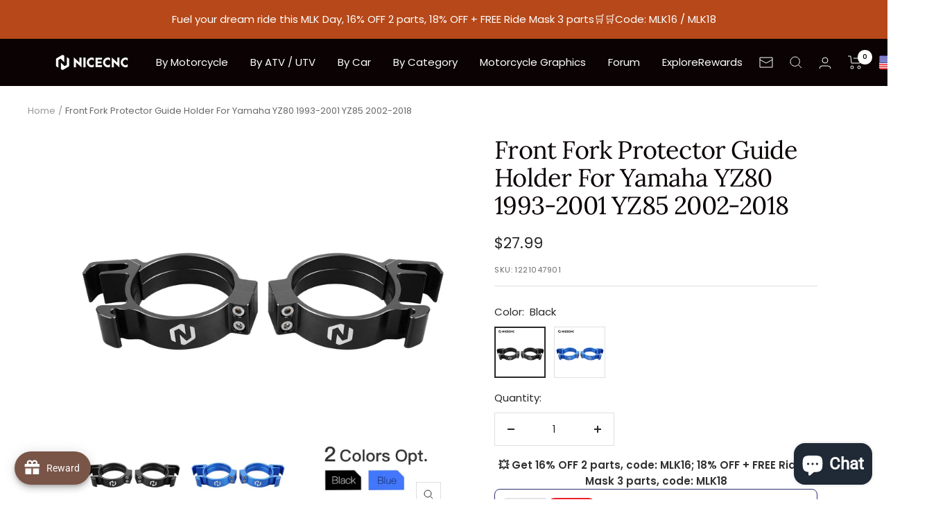

--- FILE ---
content_type: text/html; charset=utf-8
request_url: https://www.nicecnc.com/products/front-fork-protector-guide-holder-for-yamaha-yz80-yz85
body_size: 86110
content:
<!doctype html><html class="no-js" lang="en" dir="ltr">
  <head>
     <link rel="alternate" hreflang="en-US" href="https://nicecnc.com/" />
    <link rel="alternate" hreflang="de-DE" href="https://de.nicecnc.com/" />
<!-- Google Tag Manager -->
<script>(function(w,d,s,l,i){w[l]=w[l]||[];w[l].push({'gtm.start':
new Date().getTime(),event:'gtm.js'});var f=d.getElementsByTagName(s)[0],
j=d.createElement(s),dl=l!='dataLayer'?'&l='+l:'';j.async=true;j.src=
'https://www.googletagmanager.com/gtm.js?id='+i+dl;f.parentNode.insertBefore(j,f);
})(window,document,'script','dataLayer','GTM-5T839CZ');</script>
<!-- End Google Tag Manager -->
    
<!-- TrustBox script -->
<script type="text/javascript" src="//widget.trustpilot.com/bootstrap/v5/tp.widget.bootstrap.min.js" async></script>
<!-- End TrustBox script -->


    <meta charset="utf-8">
    <meta name="viewport" content="width=device-width, initial-scale=1.0, height=device-height, minimum-scale=1.0, maximum-scale=1.0">
    <meta name="theme-color" content="#0b0303">

    <title>Front Fork Protector Guide Holder For Yamaha YZ80 YZ85</title><meta name="description" content="This front fork protector guide holder replaces the plastic stock with the billet aluminum retainer for higher strength. Firmly secure your front fender to prevent wobble while you&#39;re traversing rough terrain. It fits Yamaha YZ80 1993-2001, YZ85 2002-2018."><link rel="canonical" href="https://www.nicecnc.com/products/front-fork-protector-guide-holder-for-yamaha-yz80-yz85"><link rel="shortcut icon" href="//www.nicecnc.com/cdn/shop/files/nicecnc_logo_7ac33cb1-a531-49b3-a83b-e5b82f428f08_96x96.jpg?v=1688538604" type="image/png"><link rel="preconnect" href="https://cdn.shopify.com">
    <link rel="dns-prefetch" href="https://productreviews.shopifycdn.com">
    <link rel="dns-prefetch" href="https://www.google-analytics.com"><link rel="preconnect" href="https://fonts.shopifycdn.com" crossorigin><link rel="preload" as="style" href="//www.nicecnc.com/cdn/shop/t/38/assets/theme.css?v=58947849461742518191767598618">
    <link rel="preload" as="script" href="//www.nicecnc.com/cdn/shop/t/38/assets/vendor.js?v=131531462768831974851767598618">
    <link rel="preload" as="script" href="//www.nicecnc.com/cdn/shop/t/38/assets/theme.js?v=173005340623324594091767598618"><link rel="preload" as="fetch" href="/products/front-fork-protector-guide-holder-for-yamaha-yz80-yz85.js" crossorigin><link rel="preload" as="script" href="//www.nicecnc.com/cdn/shop/t/38/assets/flickity.js?v=176646718982628074891767598618"><meta property="og:type" content="product">
  <meta property="og:title" content="Front Fork Protector Guide Holder For Yamaha YZ80 1993-2001 YZ85 2002-2018">
  <meta property="product:price:amount" content="27.99">
  <meta property="product:price:currency" content="USD"><meta property="og:image" content="http://www.nicecnc.com/cdn/shop/files/front-fork-protector-for-yamaha-yz80-yz85_1.jpg?v=1692860701">
  <meta property="og:image:secure_url" content="https://www.nicecnc.com/cdn/shop/files/front-fork-protector-for-yamaha-yz80-yz85_1.jpg?v=1692860701">
  <meta property="og:image:width" content="1600">
  <meta property="og:image:height" content="1600"><meta property="og:description" content="This front fork protector guide holder replaces the plastic stock with the billet aluminum retainer for higher strength. Firmly secure your front fender to prevent wobble while you&#39;re traversing rough terrain. It fits Yamaha YZ80 1993-2001, YZ85 2002-2018."><meta property="og:url" content="https://www.nicecnc.com/products/front-fork-protector-guide-holder-for-yamaha-yz80-yz85">
<meta property="og:site_name" content="Nicecnc"><meta name="twitter:card" content="summary"><meta name="twitter:title" content="Front Fork Protector Guide Holder For Yamaha YZ80 1993-2001 YZ85 2002-2018">
  <meta name="twitter:description" content="Features: Replace the plastic stock with the billet aluminum retainer for higher strength. Firmly secure your front fender to prevent wobble while you&#39;re traversing rough terrain. With bold, geometric silhouette integrating modern design philosophy, it makes your bike more dominating and aggressive in the race. And that, of course, sets you apart from other riders. The dynamic anodized finish personalizes your bike, making you arrive in style. Increase resistance to rust and corrosion for enduring value. Adapt well to any bad weather conditions. Machined by the latest generation CNC technology that ensures high accuracy for a perfect fit. Item Specifications: Brand: NICECNC Condition: 100% Brand new Material: Billet aluminum Processing: CNC-machined Color: Black/Blue Package Included:1 pair Front Fender RetainerFitment:For Yamaha YZ80 1993-2001For Yamaha YZ85 2002-2018Disclaimer:  Nicecnc store parts are not sponsored or endorsed by, or affiliated with the brands its"><meta name="twitter:image" content="https://www.nicecnc.com/cdn/shop/files/front-fork-protector-for-yamaha-yz80-yz85_1_1200x1200_crop_center.jpg?v=1692860701">
  <meta name="twitter:image:alt" content="">
    
  <script type="application/ld+json">
  {
    "@context": "https://schema.org",
    "@type": "Product",
    "productID": 8023724261606,
    "offers": [{
          "@type": "Offer",
          "name": "Black",
          "availability":"https://schema.org/InStock",
          "price": 27.99,
          "priceCurrency": "USD",
          "priceValidUntil": "2026-01-26","sku": "1221047901",
          "url": "/products/front-fork-protector-guide-holder-for-yamaha-yz80-yz85?variant=43467752571110"
        },
{
          "@type": "Offer",
          "name": "Blue",
          "availability":"https://schema.org/InStock",
          "price": 27.99,
          "priceCurrency": "USD",
          "priceValidUntil": "2026-01-26","sku": "1221047904",
          "url": "/products/front-fork-protector-guide-holder-for-yamaha-yz80-yz85?variant=43467752603878"
        }
],"aggregateRating": {
        "@type": "AggregateRating",
        "ratingValue": "5.0",
        "reviewCount": "3",
        "worstRating": "1.0",
        "bestRating": "5.0"
      },"brand": {
      "@type": "Brand",
      "name": "Nicecnc"
    },
    "name": "Front Fork Protector Guide Holder For Yamaha YZ80 1993-2001 YZ85 2002-2018",
    "description": "Features:\n\nReplace the plastic stock with the billet aluminum retainer for higher strength. Firmly secure your front fender to prevent wobble while you're traversing rough terrain.\nWith bold, geometric silhouette integrating modern design philosophy, it makes your bike more dominating and aggressive in the race. And that, of course, sets you apart from other riders.\nThe dynamic anodized finish personalizes your bike, making you arrive in style. Increase resistance to rust and corrosion for enduring value. Adapt well to any bad weather conditions.\nMachined by the latest generation CNC technology that ensures high accuracy for a perfect fit.\n\nItem Specifications:\n\nBrand: NICECNC\nCondition: 100% Brand new\nMaterial: Billet aluminum\nProcessing: CNC-machined\nColor: Black\/Blue\n\n\nPackage Included:1 pair Front Fender RetainerFitment:For Yamaha YZ80 1993-2001For Yamaha YZ85 2002-2018Disclaimer: \nNicecnc store parts are not sponsored or endorsed by, or affiliated with the brands its parts fit, including Harley-Davidson, Honda, Yamaha, Kawasaki, Suzuki, KTM, Duke, Husaberg, Husqvarna, BMW, Aprilia, Triumph, Piaggio, Ducati, MV Agusta, Moto Guzzi, Benelli, Buell, CF-Moto, Enfield, Hyosung, Indian, Beta, GASGAS, Sherco etc.\n",
    "category": "",
    "url": "/products/front-fork-protector-guide-holder-for-yamaha-yz80-yz85",
    "sku": "1221047901",
    "image": {
      "@type": "ImageObject",
      "url": "https://www.nicecnc.com/cdn/shop/files/front-fork-protector-for-yamaha-yz80-yz85_1.jpg?v=1692860701&width=1024",
      "image": "https://www.nicecnc.com/cdn/shop/files/front-fork-protector-for-yamaha-yz80-yz85_1.jpg?v=1692860701&width=1024",
      "name": "",
      "width": "1024",
      "height": "1024"
    }
  }
  </script>



  <script type="application/ld+json">
  {
    "@context": "https://schema.org",
    "@type": "BreadcrumbList",
  "itemListElement": [{
      "@type": "ListItem",
      "position": 1,
      "name": "Home",
      "item": "https://www.nicecnc.com"
    },{
          "@type": "ListItem",
          "position": 2,
          "name": "Front Fork Protector Guide Holder For Yamaha YZ80 1993-2001 YZ85 2002-2018",
          "item": "https://www.nicecnc.com/products/front-fork-protector-guide-holder-for-yamaha-yz80-yz85"
        }]
  }
  </script>


    <link rel="preload" href="//www.nicecnc.com/cdn/fonts/lora/lora_n4.9a60cb39eff3bfbc472bac5b3c5c4d7c878f0a8d.woff2" as="font" type="font/woff2" crossorigin><link rel="preload" href="//www.nicecnc.com/cdn/fonts/poppins/poppins_n4.0ba78fa5af9b0e1a374041b3ceaadf0a43b41362.woff2" as="font" type="font/woff2" crossorigin><style>
  /* Typography (heading) */
  @font-face {
  font-family: Lora;
  font-weight: 400;
  font-style: normal;
  font-display: swap;
  src: url("//www.nicecnc.com/cdn/fonts/lora/lora_n4.9a60cb39eff3bfbc472bac5b3c5c4d7c878f0a8d.woff2") format("woff2"),
       url("//www.nicecnc.com/cdn/fonts/lora/lora_n4.4d935d2630ceaf34d2e494106075f8d9f1257d25.woff") format("woff");
}

@font-face {
  font-family: Lora;
  font-weight: 400;
  font-style: italic;
  font-display: swap;
  src: url("//www.nicecnc.com/cdn/fonts/lora/lora_i4.a5059b22bd0a7547da84d66d2f523d17d17325d3.woff2") format("woff2"),
       url("//www.nicecnc.com/cdn/fonts/lora/lora_i4.cb2d2ab46128fa7f84060d5f92cf3f49dc8181bd.woff") format("woff");
}

/* Typography (body) */
  @font-face {
  font-family: Poppins;
  font-weight: 400;
  font-style: normal;
  font-display: swap;
  src: url("//www.nicecnc.com/cdn/fonts/poppins/poppins_n4.0ba78fa5af9b0e1a374041b3ceaadf0a43b41362.woff2") format("woff2"),
       url("//www.nicecnc.com/cdn/fonts/poppins/poppins_n4.214741a72ff2596839fc9760ee7a770386cf16ca.woff") format("woff");
}

@font-face {
  font-family: Poppins;
  font-weight: 400;
  font-style: italic;
  font-display: swap;
  src: url("//www.nicecnc.com/cdn/fonts/poppins/poppins_i4.846ad1e22474f856bd6b81ba4585a60799a9f5d2.woff2") format("woff2"),
       url("//www.nicecnc.com/cdn/fonts/poppins/poppins_i4.56b43284e8b52fc64c1fd271f289a39e8477e9ec.woff") format("woff");
}

@font-face {
  font-family: Poppins;
  font-weight: 600;
  font-style: normal;
  font-display: swap;
  src: url("//www.nicecnc.com/cdn/fonts/poppins/poppins_n6.aa29d4918bc243723d56b59572e18228ed0786f6.woff2") format("woff2"),
       url("//www.nicecnc.com/cdn/fonts/poppins/poppins_n6.5f815d845fe073750885d5b7e619ee00e8111208.woff") format("woff");
}

@font-face {
  font-family: Poppins;
  font-weight: 600;
  font-style: italic;
  font-display: swap;
  src: url("//www.nicecnc.com/cdn/fonts/poppins/poppins_i6.bb8044d6203f492888d626dafda3c2999253e8e9.woff2") format("woff2"),
       url("//www.nicecnc.com/cdn/fonts/poppins/poppins_i6.e233dec1a61b1e7dead9f920159eda42280a02c3.woff") format("woff");
}

:root {--heading-color: 11, 3, 3;
    --text-color: 40, 40, 40;
    --background: 255, 255, 255;
    --secondary-background: 245, 245, 245;
    --border-color: 223, 223, 223;
    --border-color-darker: 169, 169, 169;
    --success-color: 46, 158, 123;
    --success-background: 213, 236, 229;
    --error-color: 222, 42, 42;
    --error-background: 253, 240, 240;
    --primary-button-background: 222, 42, 42;
    --primary-button-text-color: 255, 255, 255;
    --secondary-button-background: 222, 42, 42;
    --secondary-button-text-color: 255, 255, 255;
    --product-star-rating: 246, 164, 41;
    --product-on-sale-accent: 222, 42, 42;
    --product-sold-out-accent: 111, 113, 155;
    --product-custom-label-background: 64, 93, 230;
    --product-custom-label-text-color: 255, 255, 255;
    --product-custom-label-2-background: 243, 255, 52;
    --product-custom-label-2-text-color: 0, 0, 0;
    --product-low-stock-text-color: 222, 42, 42;
    --product-in-stock-text-color: 46, 158, 123;
    --loading-bar-background: 40, 40, 40;

    /* We duplicate some "base" colors as root colors, which is useful to use on drawer elements or popover without. Those should not be overridden to avoid issues */
    --root-heading-color: 11, 3, 3;
    --root-text-color: 40, 40, 40;
    --root-background: 255, 255, 255;
    --root-border-color: 223, 223, 223;
    --root-primary-button-background: 222, 42, 42;
    --root-primary-button-text-color: 255, 255, 255;

    --base-font-size: 15px;
    --heading-font-family: Lora, serif;
    --heading-font-weight: 400;
    --heading-font-style: normal;
    --heading-text-transform: normal;
    --text-font-family: Poppins, sans-serif;
    --text-font-weight: 400;
    --text-font-style: normal;
    --text-font-bold-weight: 600;

    /* Typography (font size) */
    --heading-xxsmall-font-size: 11px;
    --heading-xsmall-font-size: 11px;
    --heading-small-font-size: 12px;
    --heading-large-font-size: 36px;
    --heading-h1-font-size: 36px;
    --heading-h2-font-size: 30px;
    --heading-h3-font-size: 26px;
    --heading-h4-font-size: 24px;
    --heading-h5-font-size: 20px;
    --heading-h6-font-size: 16px;

    /* Control the look and feel of the theme by changing radius of various elements */
    --button-border-radius: 0px;
    --block-border-radius: 0px;
    --block-border-radius-reduced: 0px;
    --color-swatch-border-radius: 0px;

    /* Button size */
    --button-height: 48px;
    --button-small-height: 40px;

    /* Form related */
    --form-input-field-height: 48px;
    --form-input-gap: 16px;
    --form-submit-margin: 24px;

    /* Product listing related variables */
    --product-list-block-spacing: 32px;

    /* Video related */
    --play-button-background: 255, 255, 255;
    --play-button-arrow: 40, 40, 40;

    /* RTL support */
    --transform-logical-flip: 1;
    --transform-origin-start: left;
    --transform-origin-end: right;

    /* Other */
    --zoom-cursor-svg-url: url(//www.nicecnc.com/cdn/shop/t/38/assets/zoom-cursor.svg?v=89083446974960036381767598618);
    --arrow-right-svg-url: url(//www.nicecnc.com/cdn/shop/t/38/assets/arrow-right.svg?v=70740017276485900791767598618);
    --arrow-left-svg-url: url(//www.nicecnc.com/cdn/shop/t/38/assets/arrow-left.svg?v=20859819828309117001767598618);

    /* Some useful variables that we can reuse in our CSS. Some explanation are needed for some of them:
       - container-max-width-minus-gutters: represents the container max width without the edge gutters
       - container-outer-width: considering the screen width, represent all the space outside the container
       - container-outer-margin: same as container-outer-width but get set to 0 inside a container
       - container-inner-width: the effective space inside the container (minus gutters)
       - grid-column-width: represents the width of a single column of the grid
       - vertical-breather: this is a variable that defines the global "spacing" between sections, and inside the section
                            to create some "breath" and minimum spacing
     */
    --container-max-width: 1600px;
    --container-gutter: 24px;
    --container-max-width-minus-gutters: calc(var(--container-max-width) - (var(--container-gutter)) * 2);
    --container-outer-width: max(calc((100vw - var(--container-max-width-minus-gutters)) / 2), var(--container-gutter));
    --container-outer-margin: var(--container-outer-width);
    --container-inner-width: calc(100vw - var(--container-outer-width) * 2);

    --grid-column-count: 10;
    --grid-gap: 24px;
    --grid-column-width: calc((100vw - var(--container-outer-width) * 2 - var(--grid-gap) * (var(--grid-column-count) - 1)) / var(--grid-column-count));

    --vertical-breather: 48px;
    --vertical-breather-tight: 48px;

    /* Shopify related variables */
    --payment-terms-background-color: #ffffff;
  }

  @media screen and (min-width: 741px) {
    :root {
      --container-gutter: 40px;
      --grid-column-count: 20;
      --vertical-breather: 64px;
      --vertical-breather-tight: 64px;

      /* Typography (font size) */
      --heading-xsmall-font-size: 12px;
      --heading-small-font-size: 13px;
      --heading-large-font-size: 52px;
      --heading-h1-font-size: 48px;
      --heading-h2-font-size: 38px;
      --heading-h3-font-size: 32px;
      --heading-h4-font-size: 24px;
      --heading-h5-font-size: 20px;
      --heading-h6-font-size: 18px;

      /* Form related */
      --form-input-field-height: 52px;
      --form-submit-margin: 32px;

      /* Button size */
      --button-height: 52px;
      --button-small-height: 44px;
    }
  }

  @media screen and (min-width: 1200px) {
    :root {
      --vertical-breather: 80px;
      --vertical-breather-tight: 64px;
      --product-list-block-spacing: 48px;

      /* Typography */
      --heading-large-font-size: 64px;
      --heading-h1-font-size: 56px;
      --heading-h2-font-size: 48px;
      --heading-h3-font-size: 36px;
      --heading-h4-font-size: 30px;
      --heading-h5-font-size: 24px;
      --heading-h6-font-size: 18px;
    }
  }

  @media screen and (min-width: 1600px) {
    :root {
      --vertical-breather: 90px;
      --vertical-breather-tight: 64px;
    }
  }
</style>
    <script>
  // This allows to expose several variables to the global scope, to be used in scripts
  window.themeVariables = {
    settings: {
      direction: "ltr",
      pageType: "product",
      cartCount: 0,
      moneyFormat: "\u003cspan class=money\u003e${{amount}}\u003c\/span\u003e",
      moneyWithCurrencyFormat: "\u003cspan class=money\u003e${{amount}} USD\u003c\/span\u003e",
      showVendor: false,
      discountMode: "percentage",
      currencyCodeEnabled: false,
      cartType: "message",
      cartCurrency: "USD",
      mobileZoomFactor: 2.5
    },

    routes: {
      host: "www.nicecnc.com",
      rootUrl: "\/",
      rootUrlWithoutSlash: '',
      cartUrl: "\/cart",
      cartAddUrl: "\/cart\/add",
      cartChangeUrl: "\/cart\/change",
      searchUrl: "\/search",
      predictiveSearchUrl: "\/search\/suggest",
      productRecommendationsUrl: "\/recommendations\/products"
    },

    strings: {
      accessibilityDelete: "Delete",
      accessibilityClose: "Close",
      collectionSoldOut: "Sold out",
      collectionDiscount: "Save @savings@",
      productSalePrice: "Sale price",
      productRegularPrice: "Regular price",
      productFormUnavailable: "Unavailable",
      productFormSoldOut: "Sold out",
      productFormPreOrder: "Pre-order",
      productFormAddToCart: "Add to cart",
      searchNoResults: "No results could be found.",
      searchNewSearch: "New search",
      searchProducts: "Products",
      searchArticles: "Journal",
      searchPages: "Pages",
      searchCollections: "Collections",
      cartViewCart: "View cart",
      cartItemAdded: "Item added to your cart!",
      cartItemAddedShort: "Added to your cart!",
      cartAddOrderNote: "Add order note",
      cartEditOrderNote: "Edit order note",
      shippingEstimatorNoResults: "Sorry, we do not ship to your address.",
      shippingEstimatorOneResult: "There is one shipping rate for your address:",
      shippingEstimatorMultipleResults: "There are several shipping rates for your address:",
      shippingEstimatorError: "One or more error occurred while retrieving shipping rates:"
    },

    libs: {
      flickity: "\/\/www.nicecnc.com\/cdn\/shop\/t\/38\/assets\/flickity.js?v=176646718982628074891767598618",
      photoswipe: "\/\/www.nicecnc.com\/cdn\/shop\/t\/38\/assets\/photoswipe.js?v=132268647426145925301767598618",
      qrCode: "\/\/www.nicecnc.com\/cdn\/shopifycloud\/storefront\/assets\/themes_support\/vendor\/qrcode-3f2b403b.js"
    },

    breakpoints: {
      phone: 'screen and (max-width: 740px)',
      tablet: 'screen and (min-width: 741px) and (max-width: 999px)',
      tabletAndUp: 'screen and (min-width: 741px)',
      pocket: 'screen and (max-width: 999px)',
      lap: 'screen and (min-width: 1000px) and (max-width: 1199px)',
      lapAndUp: 'screen and (min-width: 1000px)',
      desktop: 'screen and (min-width: 1200px)',
      wide: 'screen and (min-width: 1400px)'
    }
  };

  window.addEventListener('pageshow', async () => {
    const cartContent = await (await fetch(`${window.themeVariables.routes.cartUrl}.js`, {cache: 'reload'})).json();
    document.documentElement.dispatchEvent(new CustomEvent('cart:refresh', {detail: {cart: cartContent}}));
  });

  if ('noModule' in HTMLScriptElement.prototype) {
    // Old browsers (like IE) that does not support module will be considered as if not executing JS at all
    document.documentElement.className = document.documentElement.className.replace('no-js', 'js');

    requestAnimationFrame(() => {
      const viewportHeight = (window.visualViewport ? window.visualViewport.height : document.documentElement.clientHeight);
      document.documentElement.style.setProperty('--window-height',viewportHeight + 'px');
    });
  }// We save the product ID in local storage to be eventually used for recently viewed section
    try {
      const items = JSON.parse(localStorage.getItem('theme:recently-viewed-products') || '[]');

      // We check if the current product already exists, and if it does not, we add it at the start
      if (!items.includes(8023724261606)) {
        items.unshift(8023724261606);
      }

      localStorage.setItem('theme:recently-viewed-products', JSON.stringify(items.slice(0, 20)));
    } catch (e) {
      // Safari in private mode does not allow setting item, we silently fail
    }</script>

    <link rel="stylesheet" href="//www.nicecnc.com/cdn/shop/t/38/assets/theme.css?v=58947849461742518191767598618"><script src="//www.nicecnc.com/cdn/shop/t/38/assets/vendor.js?v=131531462768831974851767598618" defer></script>
    <script src="//www.nicecnc.com/cdn/shop/t/38/assets/theme.js?v=173005340623324594091767598618" defer></script>
    <script src="//www.nicecnc.com/cdn/shop/t/38/assets/custom.js?v=167639537848865775061767598618" defer></script>

    <script>window.performance && window.performance.mark && window.performance.mark('shopify.content_for_header.start');</script><meta name="google-site-verification" content="BGVtOE1T__n_tzCJNytF-hDSbeYXVLRrjVdyd4RakG8">
<meta id="shopify-digital-wallet" name="shopify-digital-wallet" content="/61536895206/digital_wallets/dialog">
<meta name="shopify-checkout-api-token" content="0f42d7bd5ba5477b787be2f534101361">
<meta id="in-context-paypal-metadata" data-shop-id="61536895206" data-venmo-supported="false" data-environment="production" data-locale="en_US" data-paypal-v4="true" data-currency="USD">
<link rel="alternate" type="application/json+oembed" href="https://www.nicecnc.com/products/front-fork-protector-guide-holder-for-yamaha-yz80-yz85.oembed">
<script async="async" src="/checkouts/internal/preloads.js?locale=en-US"></script>
<script id="shopify-features" type="application/json">{"accessToken":"0f42d7bd5ba5477b787be2f534101361","betas":["rich-media-storefront-analytics"],"domain":"www.nicecnc.com","predictiveSearch":true,"shopId":61536895206,"locale":"en"}</script>
<script>var Shopify = Shopify || {};
Shopify.shop = "nicecnc2.myshopify.com";
Shopify.locale = "en";
Shopify.currency = {"active":"USD","rate":"1.0"};
Shopify.country = "US";
Shopify.theme = {"name":"Focal with country selector 的副本","id":155396571366,"schema_name":"Focal","schema_version":"10.1.2","theme_store_id":714,"role":"main"};
Shopify.theme.handle = "null";
Shopify.theme.style = {"id":null,"handle":null};
Shopify.cdnHost = "www.nicecnc.com/cdn";
Shopify.routes = Shopify.routes || {};
Shopify.routes.root = "/";</script>
<script type="module">!function(o){(o.Shopify=o.Shopify||{}).modules=!0}(window);</script>
<script>!function(o){function n(){var o=[];function n(){o.push(Array.prototype.slice.apply(arguments))}return n.q=o,n}var t=o.Shopify=o.Shopify||{};t.loadFeatures=n(),t.autoloadFeatures=n()}(window);</script>
<script id="shop-js-analytics" type="application/json">{"pageType":"product"}</script>
<script defer="defer" async type="module" src="//www.nicecnc.com/cdn/shopifycloud/shop-js/modules/v2/client.init-shop-cart-sync_IZsNAliE.en.esm.js"></script>
<script defer="defer" async type="module" src="//www.nicecnc.com/cdn/shopifycloud/shop-js/modules/v2/chunk.common_0OUaOowp.esm.js"></script>
<script type="module">
  await import("//www.nicecnc.com/cdn/shopifycloud/shop-js/modules/v2/client.init-shop-cart-sync_IZsNAliE.en.esm.js");
await import("//www.nicecnc.com/cdn/shopifycloud/shop-js/modules/v2/chunk.common_0OUaOowp.esm.js");

  window.Shopify.SignInWithShop?.initShopCartSync?.({"fedCMEnabled":true,"windoidEnabled":true});

</script>
<script>(function() {
  var isLoaded = false;
  function asyncLoad() {
    if (isLoaded) return;
    isLoaded = true;
    var urls = ["https:\/\/ecommplugins-scripts.trustpilot.com\/v2.1\/js\/header.min.js?settings=eyJrZXkiOiIyclB2Y0ZTZnhMdlpGR1RuIiwicyI6InNrdSJ9\u0026shop=nicecnc2.myshopify.com","https:\/\/ecommplugins-trustboxsettings.trustpilot.com\/nicecnc2.myshopify.com.js?settings=1761545475547\u0026shop=nicecnc2.myshopify.com","https:\/\/widget.trustpilot.com\/bootstrap\/v5\/tp.widget.sync.bootstrap.min.js?shop=nicecnc2.myshopify.com","https:\/\/res06.noxgroup.com\/noxinfluencer\/affiliate_marketing\/nox_aff_v2.prod.js?shop=nicecnc2.myshopify.com","https:\/\/dr4qe3ddw9y32.cloudfront.net\/awin-shopify-integration-code.js?aid=60663\u0026v=shopifyApp_5.2.3\u0026ts=1757987329757\u0026shop=nicecnc2.myshopify.com","https:\/\/ecommplugins-scripts.trustpilot.com\/v2.1\/js\/success.min.js?settings=eyJrZXkiOiIyclB2Y0ZTZnhMdlpGR1RuIiwicyI6InNrdSIsInQiOlsib3JkZXJzL3BhaWQiLCJ0cnVzdHBpbG90T3JkZXJDb25maXJtZWQiXSwidiI6IiIsImEiOiJTaG9waWZ5LTIwMjEtMDQifQ==\u0026shop=nicecnc2.myshopify.com"];
    for (var i = 0; i < urls.length; i++) {
      var s = document.createElement('script');
      s.type = 'text/javascript';
      s.async = true;
      s.src = urls[i];
      var x = document.getElementsByTagName('script')[0];
      x.parentNode.insertBefore(s, x);
    }
  };
  if(window.attachEvent) {
    window.attachEvent('onload', asyncLoad);
  } else {
    window.addEventListener('load', asyncLoad, false);
  }
})();</script>
<script id="__st">var __st={"a":61536895206,"offset":28800,"reqid":"287a0689-1e94-4d38-9227-6b0e7036fd15-1768541663","pageurl":"www.nicecnc.com\/products\/front-fork-protector-guide-holder-for-yamaha-yz80-yz85","u":"cb2072618775","p":"product","rtyp":"product","rid":8023724261606};</script>
<script>window.ShopifyPaypalV4VisibilityTracking = true;</script>
<script id="captcha-bootstrap">!function(){'use strict';const t='contact',e='account',n='new_comment',o=[[t,t],['blogs',n],['comments',n],[t,'customer']],c=[[e,'customer_login'],[e,'guest_login'],[e,'recover_customer_password'],[e,'create_customer']],r=t=>t.map((([t,e])=>`form[action*='/${t}']:not([data-nocaptcha='true']) input[name='form_type'][value='${e}']`)).join(','),a=t=>()=>t?[...document.querySelectorAll(t)].map((t=>t.form)):[];function s(){const t=[...o],e=r(t);return a(e)}const i='password',u='form_key',d=['recaptcha-v3-token','g-recaptcha-response','h-captcha-response',i],f=()=>{try{return window.sessionStorage}catch{return}},m='__shopify_v',_=t=>t.elements[u];function p(t,e,n=!1){try{const o=window.sessionStorage,c=JSON.parse(o.getItem(e)),{data:r}=function(t){const{data:e,action:n}=t;return t[m]||n?{data:e,action:n}:{data:t,action:n}}(c);for(const[e,n]of Object.entries(r))t.elements[e]&&(t.elements[e].value=n);n&&o.removeItem(e)}catch(o){console.error('form repopulation failed',{error:o})}}const l='form_type',E='cptcha';function T(t){t.dataset[E]=!0}const w=window,h=w.document,L='Shopify',v='ce_forms',y='captcha';let A=!1;((t,e)=>{const n=(g='f06e6c50-85a8-45c8-87d0-21a2b65856fe',I='https://cdn.shopify.com/shopifycloud/storefront-forms-hcaptcha/ce_storefront_forms_captcha_hcaptcha.v1.5.2.iife.js',D={infoText:'Protected by hCaptcha',privacyText:'Privacy',termsText:'Terms'},(t,e,n)=>{const o=w[L][v],c=o.bindForm;if(c)return c(t,g,e,D).then(n);var r;o.q.push([[t,g,e,D],n]),r=I,A||(h.body.append(Object.assign(h.createElement('script'),{id:'captcha-provider',async:!0,src:r})),A=!0)});var g,I,D;w[L]=w[L]||{},w[L][v]=w[L][v]||{},w[L][v].q=[],w[L][y]=w[L][y]||{},w[L][y].protect=function(t,e){n(t,void 0,e),T(t)},Object.freeze(w[L][y]),function(t,e,n,w,h,L){const[v,y,A,g]=function(t,e,n){const i=e?o:[],u=t?c:[],d=[...i,...u],f=r(d),m=r(i),_=r(d.filter((([t,e])=>n.includes(e))));return[a(f),a(m),a(_),s()]}(w,h,L),I=t=>{const e=t.target;return e instanceof HTMLFormElement?e:e&&e.form},D=t=>v().includes(t);t.addEventListener('submit',(t=>{const e=I(t);if(!e)return;const n=D(e)&&!e.dataset.hcaptchaBound&&!e.dataset.recaptchaBound,o=_(e),c=g().includes(e)&&(!o||!o.value);(n||c)&&t.preventDefault(),c&&!n&&(function(t){try{if(!f())return;!function(t){const e=f();if(!e)return;const n=_(t);if(!n)return;const o=n.value;o&&e.removeItem(o)}(t);const e=Array.from(Array(32),(()=>Math.random().toString(36)[2])).join('');!function(t,e){_(t)||t.append(Object.assign(document.createElement('input'),{type:'hidden',name:u})),t.elements[u].value=e}(t,e),function(t,e){const n=f();if(!n)return;const o=[...t.querySelectorAll(`input[type='${i}']`)].map((({name:t})=>t)),c=[...d,...o],r={};for(const[a,s]of new FormData(t).entries())c.includes(a)||(r[a]=s);n.setItem(e,JSON.stringify({[m]:1,action:t.action,data:r}))}(t,e)}catch(e){console.error('failed to persist form',e)}}(e),e.submit())}));const S=(t,e)=>{t&&!t.dataset[E]&&(n(t,e.some((e=>e===t))),T(t))};for(const o of['focusin','change'])t.addEventListener(o,(t=>{const e=I(t);D(e)&&S(e,y())}));const B=e.get('form_key'),M=e.get(l),P=B&&M;t.addEventListener('DOMContentLoaded',(()=>{const t=y();if(P)for(const e of t)e.elements[l].value===M&&p(e,B);[...new Set([...A(),...v().filter((t=>'true'===t.dataset.shopifyCaptcha))])].forEach((e=>S(e,t)))}))}(h,new URLSearchParams(w.location.search),n,t,e,['guest_login'])})(!0,!0)}();</script>
<script integrity="sha256-4kQ18oKyAcykRKYeNunJcIwy7WH5gtpwJnB7kiuLZ1E=" data-source-attribution="shopify.loadfeatures" defer="defer" src="//www.nicecnc.com/cdn/shopifycloud/storefront/assets/storefront/load_feature-a0a9edcb.js" crossorigin="anonymous"></script>
<script data-source-attribution="shopify.dynamic_checkout.dynamic.init">var Shopify=Shopify||{};Shopify.PaymentButton=Shopify.PaymentButton||{isStorefrontPortableWallets:!0,init:function(){window.Shopify.PaymentButton.init=function(){};var t=document.createElement("script");t.src="https://www.nicecnc.com/cdn/shopifycloud/portable-wallets/latest/portable-wallets.en.js",t.type="module",document.head.appendChild(t)}};
</script>
<script data-source-attribution="shopify.dynamic_checkout.buyer_consent">
  function portableWalletsHideBuyerConsent(e){var t=document.getElementById("shopify-buyer-consent"),n=document.getElementById("shopify-subscription-policy-button");t&&n&&(t.classList.add("hidden"),t.setAttribute("aria-hidden","true"),n.removeEventListener("click",e))}function portableWalletsShowBuyerConsent(e){var t=document.getElementById("shopify-buyer-consent"),n=document.getElementById("shopify-subscription-policy-button");t&&n&&(t.classList.remove("hidden"),t.removeAttribute("aria-hidden"),n.addEventListener("click",e))}window.Shopify?.PaymentButton&&(window.Shopify.PaymentButton.hideBuyerConsent=portableWalletsHideBuyerConsent,window.Shopify.PaymentButton.showBuyerConsent=portableWalletsShowBuyerConsent);
</script>
<script>
  function portableWalletsCleanup(e){e&&e.src&&console.error("Failed to load portable wallets script "+e.src);var t=document.querySelectorAll("shopify-accelerated-checkout .shopify-payment-button__skeleton, shopify-accelerated-checkout-cart .wallet-cart-button__skeleton"),e=document.getElementById("shopify-buyer-consent");for(let e=0;e<t.length;e++)t[e].remove();e&&e.remove()}function portableWalletsNotLoadedAsModule(e){e instanceof ErrorEvent&&"string"==typeof e.message&&e.message.includes("import.meta")&&"string"==typeof e.filename&&e.filename.includes("portable-wallets")&&(window.removeEventListener("error",portableWalletsNotLoadedAsModule),window.Shopify.PaymentButton.failedToLoad=e,"loading"===document.readyState?document.addEventListener("DOMContentLoaded",window.Shopify.PaymentButton.init):window.Shopify.PaymentButton.init())}window.addEventListener("error",portableWalletsNotLoadedAsModule);
</script>

<script type="module" src="https://www.nicecnc.com/cdn/shopifycloud/portable-wallets/latest/portable-wallets.en.js" onError="portableWalletsCleanup(this)" crossorigin="anonymous"></script>
<script nomodule>
  document.addEventListener("DOMContentLoaded", portableWalletsCleanup);
</script>

<link id="shopify-accelerated-checkout-styles" rel="stylesheet" media="screen" href="https://www.nicecnc.com/cdn/shopifycloud/portable-wallets/latest/accelerated-checkout-backwards-compat.css" crossorigin="anonymous">
<style id="shopify-accelerated-checkout-cart">
        #shopify-buyer-consent {
  margin-top: 1em;
  display: inline-block;
  width: 100%;
}

#shopify-buyer-consent.hidden {
  display: none;
}

#shopify-subscription-policy-button {
  background: none;
  border: none;
  padding: 0;
  text-decoration: underline;
  font-size: inherit;
  cursor: pointer;
}

#shopify-subscription-policy-button::before {
  box-shadow: none;
}

      </style>

<script>window.performance && window.performance.mark && window.performance.mark('shopify.content_for_header.end');</script>
  
<script>
    
    
    
    
    var gsf_conversion_data = {page_type : 'product', event : 'view_item', data : {product_data : [{variant_id : 43467752571110, product_id : 8023724261606, name : "Front Fork Protector Guide Holder For Yamaha YZ80 1993-2001 YZ85 2002-2018", price : "27.99", currency : "USD", sku : "1221047901", brand : "Nicecnc", variant : "Black", category : "", quantity : "21" }], total_price : "27.99", shop_currency : "USD"}};
    
</script>
<!-- BEGIN app block: shopify://apps/frequently-bought/blocks/app-embed-block/b1a8cbea-c844-4842-9529-7c62dbab1b1f --><script>
    window.codeblackbelt = window.codeblackbelt || {};
    window.codeblackbelt.shop = window.codeblackbelt.shop || 'nicecnc2.myshopify.com';
    
        window.codeblackbelt.productId = 8023724261606;</script><script src="//cdn.codeblackbelt.com/widgets/frequently-bought-together/main.min.js?version=2026011613+0800" async></script>
 <!-- END app block --><script src="https://cdn.shopify.com/extensions/019bc061-933a-7f8d-b392-badd11dda39d/avada-joy-425/assets/avada-joy.js" type="text/javascript" defer="defer"></script>
<script src="https://cdn.shopify.com/extensions/019b6ef7-92ec-7905-920f-c958adb4b1fd/upsell-koala-gift-337/assets/gifts-embed.js" type="text/javascript" defer="defer"></script>
<script src="https://cdn.shopify.com/extensions/019b8f3c-2447-7129-ba87-410dff7202af/spin-wheel-ea-1122/assets/main-ea-spin.js" type="text/javascript" defer="defer"></script>
<link href="https://cdn.shopify.com/extensions/019b8f3c-2447-7129-ba87-410dff7202af/spin-wheel-ea-1122/assets/main-ea-spin.css" rel="stylesheet" type="text/css" media="all">
<script src="https://cdn.shopify.com/extensions/7bc9bb47-adfa-4267-963e-cadee5096caf/inbox-1252/assets/inbox-chat-loader.js" type="text/javascript" defer="defer"></script>
<script src="https://cdn.shopify.com/extensions/019b8d54-2388-79d8-becc-d32a3afe2c7a/omnisend-50/assets/omnisend-in-shop.js" type="text/javascript" defer="defer"></script>
<script src="https://cdn.shopify.com/extensions/019b0ca3-aa13-7aa2-a0b4-6cb667a1f6f7/essential-countdown-timer-55/assets/countdown_timer_essential_apps.min.js" type="text/javascript" defer="defer"></script>
<link href="https://monorail-edge.shopifysvc.com" rel="dns-prefetch">
<script>(function(){if ("sendBeacon" in navigator && "performance" in window) {try {var session_token_from_headers = performance.getEntriesByType('navigation')[0].serverTiming.find(x => x.name == '_s').description;} catch {var session_token_from_headers = undefined;}var session_cookie_matches = document.cookie.match(/_shopify_s=([^;]*)/);var session_token_from_cookie = session_cookie_matches && session_cookie_matches.length === 2 ? session_cookie_matches[1] : "";var session_token = session_token_from_headers || session_token_from_cookie || "";function handle_abandonment_event(e) {var entries = performance.getEntries().filter(function(entry) {return /monorail-edge.shopifysvc.com/.test(entry.name);});if (!window.abandonment_tracked && entries.length === 0) {window.abandonment_tracked = true;var currentMs = Date.now();var navigation_start = performance.timing.navigationStart;var payload = {shop_id: 61536895206,url: window.location.href,navigation_start,duration: currentMs - navigation_start,session_token,page_type: "product"};window.navigator.sendBeacon("https://monorail-edge.shopifysvc.com/v1/produce", JSON.stringify({schema_id: "online_store_buyer_site_abandonment/1.1",payload: payload,metadata: {event_created_at_ms: currentMs,event_sent_at_ms: currentMs}}));}}window.addEventListener('pagehide', handle_abandonment_event);}}());</script>
<script id="web-pixels-manager-setup">(function e(e,d,r,n,o){if(void 0===o&&(o={}),!Boolean(null===(a=null===(i=window.Shopify)||void 0===i?void 0:i.analytics)||void 0===a?void 0:a.replayQueue)){var i,a;window.Shopify=window.Shopify||{};var t=window.Shopify;t.analytics=t.analytics||{};var s=t.analytics;s.replayQueue=[],s.publish=function(e,d,r){return s.replayQueue.push([e,d,r]),!0};try{self.performance.mark("wpm:start")}catch(e){}var l=function(){var e={modern:/Edge?\/(1{2}[4-9]|1[2-9]\d|[2-9]\d{2}|\d{4,})\.\d+(\.\d+|)|Firefox\/(1{2}[4-9]|1[2-9]\d|[2-9]\d{2}|\d{4,})\.\d+(\.\d+|)|Chrom(ium|e)\/(9{2}|\d{3,})\.\d+(\.\d+|)|(Maci|X1{2}).+ Version\/(15\.\d+|(1[6-9]|[2-9]\d|\d{3,})\.\d+)([,.]\d+|)( \(\w+\)|)( Mobile\/\w+|) Safari\/|Chrome.+OPR\/(9{2}|\d{3,})\.\d+\.\d+|(CPU[ +]OS|iPhone[ +]OS|CPU[ +]iPhone|CPU IPhone OS|CPU iPad OS)[ +]+(15[._]\d+|(1[6-9]|[2-9]\d|\d{3,})[._]\d+)([._]\d+|)|Android:?[ /-](13[3-9]|1[4-9]\d|[2-9]\d{2}|\d{4,})(\.\d+|)(\.\d+|)|Android.+Firefox\/(13[5-9]|1[4-9]\d|[2-9]\d{2}|\d{4,})\.\d+(\.\d+|)|Android.+Chrom(ium|e)\/(13[3-9]|1[4-9]\d|[2-9]\d{2}|\d{4,})\.\d+(\.\d+|)|SamsungBrowser\/([2-9]\d|\d{3,})\.\d+/,legacy:/Edge?\/(1[6-9]|[2-9]\d|\d{3,})\.\d+(\.\d+|)|Firefox\/(5[4-9]|[6-9]\d|\d{3,})\.\d+(\.\d+|)|Chrom(ium|e)\/(5[1-9]|[6-9]\d|\d{3,})\.\d+(\.\d+|)([\d.]+$|.*Safari\/(?![\d.]+ Edge\/[\d.]+$))|(Maci|X1{2}).+ Version\/(10\.\d+|(1[1-9]|[2-9]\d|\d{3,})\.\d+)([,.]\d+|)( \(\w+\)|)( Mobile\/\w+|) Safari\/|Chrome.+OPR\/(3[89]|[4-9]\d|\d{3,})\.\d+\.\d+|(CPU[ +]OS|iPhone[ +]OS|CPU[ +]iPhone|CPU IPhone OS|CPU iPad OS)[ +]+(10[._]\d+|(1[1-9]|[2-9]\d|\d{3,})[._]\d+)([._]\d+|)|Android:?[ /-](13[3-9]|1[4-9]\d|[2-9]\d{2}|\d{4,})(\.\d+|)(\.\d+|)|Mobile Safari.+OPR\/([89]\d|\d{3,})\.\d+\.\d+|Android.+Firefox\/(13[5-9]|1[4-9]\d|[2-9]\d{2}|\d{4,})\.\d+(\.\d+|)|Android.+Chrom(ium|e)\/(13[3-9]|1[4-9]\d|[2-9]\d{2}|\d{4,})\.\d+(\.\d+|)|Android.+(UC? ?Browser|UCWEB|U3)[ /]?(15\.([5-9]|\d{2,})|(1[6-9]|[2-9]\d|\d{3,})\.\d+)\.\d+|SamsungBrowser\/(5\.\d+|([6-9]|\d{2,})\.\d+)|Android.+MQ{2}Browser\/(14(\.(9|\d{2,})|)|(1[5-9]|[2-9]\d|\d{3,})(\.\d+|))(\.\d+|)|K[Aa][Ii]OS\/(3\.\d+|([4-9]|\d{2,})\.\d+)(\.\d+|)/},d=e.modern,r=e.legacy,n=navigator.userAgent;return n.match(d)?"modern":n.match(r)?"legacy":"unknown"}(),u="modern"===l?"modern":"legacy",c=(null!=n?n:{modern:"",legacy:""})[u],f=function(e){return[e.baseUrl,"/wpm","/b",e.hashVersion,"modern"===e.buildTarget?"m":"l",".js"].join("")}({baseUrl:d,hashVersion:r,buildTarget:u}),m=function(e){var d=e.version,r=e.bundleTarget,n=e.surface,o=e.pageUrl,i=e.monorailEndpoint;return{emit:function(e){var a=e.status,t=e.errorMsg,s=(new Date).getTime(),l=JSON.stringify({metadata:{event_sent_at_ms:s},events:[{schema_id:"web_pixels_manager_load/3.1",payload:{version:d,bundle_target:r,page_url:o,status:a,surface:n,error_msg:t},metadata:{event_created_at_ms:s}}]});if(!i)return console&&console.warn&&console.warn("[Web Pixels Manager] No Monorail endpoint provided, skipping logging."),!1;try{return self.navigator.sendBeacon.bind(self.navigator)(i,l)}catch(e){}var u=new XMLHttpRequest;try{return u.open("POST",i,!0),u.setRequestHeader("Content-Type","text/plain"),u.send(l),!0}catch(e){return console&&console.warn&&console.warn("[Web Pixels Manager] Got an unhandled error while logging to Monorail."),!1}}}}({version:r,bundleTarget:l,surface:e.surface,pageUrl:self.location.href,monorailEndpoint:e.monorailEndpoint});try{o.browserTarget=l,function(e){var d=e.src,r=e.async,n=void 0===r||r,o=e.onload,i=e.onerror,a=e.sri,t=e.scriptDataAttributes,s=void 0===t?{}:t,l=document.createElement("script"),u=document.querySelector("head"),c=document.querySelector("body");if(l.async=n,l.src=d,a&&(l.integrity=a,l.crossOrigin="anonymous"),s)for(var f in s)if(Object.prototype.hasOwnProperty.call(s,f))try{l.dataset[f]=s[f]}catch(e){}if(o&&l.addEventListener("load",o),i&&l.addEventListener("error",i),u)u.appendChild(l);else{if(!c)throw new Error("Did not find a head or body element to append the script");c.appendChild(l)}}({src:f,async:!0,onload:function(){if(!function(){var e,d;return Boolean(null===(d=null===(e=window.Shopify)||void 0===e?void 0:e.analytics)||void 0===d?void 0:d.initialized)}()){var d=window.webPixelsManager.init(e)||void 0;if(d){var r=window.Shopify.analytics;r.replayQueue.forEach((function(e){var r=e[0],n=e[1],o=e[2];d.publishCustomEvent(r,n,o)})),r.replayQueue=[],r.publish=d.publishCustomEvent,r.visitor=d.visitor,r.initialized=!0}}},onerror:function(){return m.emit({status:"failed",errorMsg:"".concat(f," has failed to load")})},sri:function(e){var d=/^sha384-[A-Za-z0-9+/=]+$/;return"string"==typeof e&&d.test(e)}(c)?c:"",scriptDataAttributes:o}),m.emit({status:"loading"})}catch(e){m.emit({status:"failed",errorMsg:(null==e?void 0:e.message)||"Unknown error"})}}})({shopId: 61536895206,storefrontBaseUrl: "https://www.nicecnc.com",extensionsBaseUrl: "https://extensions.shopifycdn.com/cdn/shopifycloud/web-pixels-manager",monorailEndpoint: "https://monorail-edge.shopifysvc.com/unstable/produce_batch",surface: "storefront-renderer",enabledBetaFlags: ["2dca8a86"],webPixelsConfigList: [{"id":"1338343654","configuration":"{\"advertiserId\":\"60663\",\"shopDomain\":\"nicecnc2.myshopify.com\",\"appVersion\":\"shopifyApp_5.2.3\",\"originalNetwork\":\"sas\",\"customTransactionTag\":\"utm_source=awin\\u0026utm_medium=affiliate\"}","eventPayloadVersion":"v1","runtimeContext":"STRICT","scriptVersion":"12028261640958a57505ca3bca7d4e66","type":"APP","apiClientId":2887701,"privacyPurposes":["ANALYTICS","MARKETING"],"dataSharingAdjustments":{"protectedCustomerApprovalScopes":["read_customer_personal_data"]}},{"id":"1244528870","configuration":"{\"account_ID\":\"366469\",\"google_analytics_tracking_tag\":\"1\",\"measurement_id\":\"2\",\"api_secret\":\"3\",\"shop_settings\":\"{\\\"custom_pixel_script\\\":\\\"https:\\\\\\\/\\\\\\\/storage.googleapis.com\\\\\\\/gsf-scripts\\\\\\\/custom-pixels\\\\\\\/nicecnc2.js\\\"}\"}","eventPayloadVersion":"v1","runtimeContext":"LAX","scriptVersion":"c6b888297782ed4a1cba19cda43d6625","type":"APP","apiClientId":1558137,"privacyPurposes":[],"dataSharingAdjustments":{"protectedCustomerApprovalScopes":["read_customer_address","read_customer_email","read_customer_name","read_customer_personal_data","read_customer_phone"]}},{"id":"485163238","configuration":"{\"config\":\"{\\\"google_tag_ids\\\":[\\\"G-NG4MTGGNXG\\\",\\\"GT-PBZF9BS\\\"],\\\"target_country\\\":\\\"ZZ\\\",\\\"gtag_events\\\":[{\\\"type\\\":\\\"begin_checkout\\\",\\\"action_label\\\":\\\"G-NG4MTGGNXG\\\"},{\\\"type\\\":\\\"search\\\",\\\"action_label\\\":\\\"G-NG4MTGGNXG\\\"},{\\\"type\\\":\\\"view_item\\\",\\\"action_label\\\":[\\\"G-NG4MTGGNXG\\\",\\\"MC-J43NKLPZ2P\\\",\\\"MC-LGM5GN9EWR\\\"]},{\\\"type\\\":\\\"purchase\\\",\\\"action_label\\\":[\\\"G-NG4MTGGNXG\\\",\\\"MC-J43NKLPZ2P\\\",\\\"MC-LGM5GN9EWR\\\"]},{\\\"type\\\":\\\"page_view\\\",\\\"action_label\\\":[\\\"G-NG4MTGGNXG\\\",\\\"MC-J43NKLPZ2P\\\",\\\"MC-LGM5GN9EWR\\\"]},{\\\"type\\\":\\\"add_payment_info\\\",\\\"action_label\\\":\\\"G-NG4MTGGNXG\\\"},{\\\"type\\\":\\\"add_to_cart\\\",\\\"action_label\\\":\\\"G-NG4MTGGNXG\\\"}],\\\"enable_monitoring_mode\\\":false}\"}","eventPayloadVersion":"v1","runtimeContext":"OPEN","scriptVersion":"b2a88bafab3e21179ed38636efcd8a93","type":"APP","apiClientId":1780363,"privacyPurposes":[],"dataSharingAdjustments":{"protectedCustomerApprovalScopes":["read_customer_address","read_customer_email","read_customer_name","read_customer_personal_data","read_customer_phone"]}},{"id":"249168102","configuration":"{\"pixel_id\":\"1166704107906680\",\"pixel_type\":\"facebook_pixel\",\"metaapp_system_user_token\":\"-\"}","eventPayloadVersion":"v1","runtimeContext":"OPEN","scriptVersion":"ca16bc87fe92b6042fbaa3acc2fbdaa6","type":"APP","apiClientId":2329312,"privacyPurposes":["ANALYTICS","MARKETING","SALE_OF_DATA"],"dataSharingAdjustments":{"protectedCustomerApprovalScopes":["read_customer_address","read_customer_email","read_customer_name","read_customer_personal_data","read_customer_phone"]}},{"id":"111509734","configuration":"{\"apiURL\":\"https:\/\/api.omnisend.com\",\"appURL\":\"https:\/\/app.omnisend.com\",\"brandID\":\"631ffd218c96245e0c3dc991\",\"trackingURL\":\"https:\/\/wt.omnisendlink.com\"}","eventPayloadVersion":"v1","runtimeContext":"STRICT","scriptVersion":"aa9feb15e63a302383aa48b053211bbb","type":"APP","apiClientId":186001,"privacyPurposes":["ANALYTICS","MARKETING","SALE_OF_DATA"],"dataSharingAdjustments":{"protectedCustomerApprovalScopes":["read_customer_address","read_customer_email","read_customer_name","read_customer_personal_data","read_customer_phone"]}},{"id":"29917414","eventPayloadVersion":"1","runtimeContext":"LAX","scriptVersion":"1","type":"CUSTOM","privacyPurposes":["ANALYTICS","MARKETING","SALE_OF_DATA"],"name":"google conversion pixel"},{"id":"56721638","eventPayloadVersion":"v1","runtimeContext":"LAX","scriptVersion":"1","type":"CUSTOM","privacyPurposes":["MARKETING"],"name":"Meta pixel (migrated)"},{"id":"shopify-app-pixel","configuration":"{}","eventPayloadVersion":"v1","runtimeContext":"STRICT","scriptVersion":"0450","apiClientId":"shopify-pixel","type":"APP","privacyPurposes":["ANALYTICS","MARKETING"]},{"id":"shopify-custom-pixel","eventPayloadVersion":"v1","runtimeContext":"LAX","scriptVersion":"0450","apiClientId":"shopify-pixel","type":"CUSTOM","privacyPurposes":["ANALYTICS","MARKETING"]}],isMerchantRequest: false,initData: {"shop":{"name":"Nicecnc","paymentSettings":{"currencyCode":"USD"},"myshopifyDomain":"nicecnc2.myshopify.com","countryCode":"HK","storefrontUrl":"https:\/\/www.nicecnc.com"},"customer":null,"cart":null,"checkout":null,"productVariants":[{"price":{"amount":27.99,"currencyCode":"USD"},"product":{"title":"Front Fork Protector Guide Holder For Yamaha YZ80 1993-2001 YZ85 2002-2018","vendor":"Nicecnc","id":"8023724261606","untranslatedTitle":"Front Fork Protector Guide Holder For Yamaha YZ80 1993-2001 YZ85 2002-2018","url":"\/products\/front-fork-protector-guide-holder-for-yamaha-yz80-yz85","type":""},"id":"43467752571110","image":{"src":"\/\/www.nicecnc.com\/cdn\/shop\/files\/front-fork-protector-for-yamaha-yz80-yz85_2.jpg?v=1692860713"},"sku":"1221047901","title":"Black","untranslatedTitle":"Black"},{"price":{"amount":27.99,"currencyCode":"USD"},"product":{"title":"Front Fork Protector Guide Holder For Yamaha YZ80 1993-2001 YZ85 2002-2018","vendor":"Nicecnc","id":"8023724261606","untranslatedTitle":"Front Fork Protector Guide Holder For Yamaha YZ80 1993-2001 YZ85 2002-2018","url":"\/products\/front-fork-protector-guide-holder-for-yamaha-yz80-yz85","type":""},"id":"43467752603878","image":{"src":"\/\/www.nicecnc.com\/cdn\/shop\/files\/front-fork-protector-for-yamaha-yz80-yz85_8.jpg?v=1692860713"},"sku":"1221047904","title":"Blue","untranslatedTitle":"Blue"}],"purchasingCompany":null},},"https://www.nicecnc.com/cdn","fcfee988w5aeb613cpc8e4bc33m6693e112",{"modern":"","legacy":""},{"shopId":"61536895206","storefrontBaseUrl":"https:\/\/www.nicecnc.com","extensionBaseUrl":"https:\/\/extensions.shopifycdn.com\/cdn\/shopifycloud\/web-pixels-manager","surface":"storefront-renderer","enabledBetaFlags":"[\"2dca8a86\"]","isMerchantRequest":"false","hashVersion":"fcfee988w5aeb613cpc8e4bc33m6693e112","publish":"custom","events":"[[\"page_viewed\",{}],[\"product_viewed\",{\"productVariant\":{\"price\":{\"amount\":27.99,\"currencyCode\":\"USD\"},\"product\":{\"title\":\"Front Fork Protector Guide Holder For Yamaha YZ80 1993-2001 YZ85 2002-2018\",\"vendor\":\"Nicecnc\",\"id\":\"8023724261606\",\"untranslatedTitle\":\"Front Fork Protector Guide Holder For Yamaha YZ80 1993-2001 YZ85 2002-2018\",\"url\":\"\/products\/front-fork-protector-guide-holder-for-yamaha-yz80-yz85\",\"type\":\"\"},\"id\":\"43467752571110\",\"image\":{\"src\":\"\/\/www.nicecnc.com\/cdn\/shop\/files\/front-fork-protector-for-yamaha-yz80-yz85_2.jpg?v=1692860713\"},\"sku\":\"1221047901\",\"title\":\"Black\",\"untranslatedTitle\":\"Black\"}}]]"});</script><script>
  window.ShopifyAnalytics = window.ShopifyAnalytics || {};
  window.ShopifyAnalytics.meta = window.ShopifyAnalytics.meta || {};
  window.ShopifyAnalytics.meta.currency = 'USD';
  var meta = {"product":{"id":8023724261606,"gid":"gid:\/\/shopify\/Product\/8023724261606","vendor":"Nicecnc","type":"","handle":"front-fork-protector-guide-holder-for-yamaha-yz80-yz85","variants":[{"id":43467752571110,"price":2799,"name":"Front Fork Protector Guide Holder For Yamaha YZ80 1993-2001 YZ85 2002-2018 - Black","public_title":"Black","sku":"1221047901"},{"id":43467752603878,"price":2799,"name":"Front Fork Protector Guide Holder For Yamaha YZ80 1993-2001 YZ85 2002-2018 - Blue","public_title":"Blue","sku":"1221047904"}],"remote":false},"page":{"pageType":"product","resourceType":"product","resourceId":8023724261606,"requestId":"287a0689-1e94-4d38-9227-6b0e7036fd15-1768541663"}};
  for (var attr in meta) {
    window.ShopifyAnalytics.meta[attr] = meta[attr];
  }
</script>
<script class="analytics">
  (function () {
    var customDocumentWrite = function(content) {
      var jquery = null;

      if (window.jQuery) {
        jquery = window.jQuery;
      } else if (window.Checkout && window.Checkout.$) {
        jquery = window.Checkout.$;
      }

      if (jquery) {
        jquery('body').append(content);
      }
    };

    var hasLoggedConversion = function(token) {
      if (token) {
        return document.cookie.indexOf('loggedConversion=' + token) !== -1;
      }
      return false;
    }

    var setCookieIfConversion = function(token) {
      if (token) {
        var twoMonthsFromNow = new Date(Date.now());
        twoMonthsFromNow.setMonth(twoMonthsFromNow.getMonth() + 2);

        document.cookie = 'loggedConversion=' + token + '; expires=' + twoMonthsFromNow;
      }
    }

    var trekkie = window.ShopifyAnalytics.lib = window.trekkie = window.trekkie || [];
    if (trekkie.integrations) {
      return;
    }
    trekkie.methods = [
      'identify',
      'page',
      'ready',
      'track',
      'trackForm',
      'trackLink'
    ];
    trekkie.factory = function(method) {
      return function() {
        var args = Array.prototype.slice.call(arguments);
        args.unshift(method);
        trekkie.push(args);
        return trekkie;
      };
    };
    for (var i = 0; i < trekkie.methods.length; i++) {
      var key = trekkie.methods[i];
      trekkie[key] = trekkie.factory(key);
    }
    trekkie.load = function(config) {
      trekkie.config = config || {};
      trekkie.config.initialDocumentCookie = document.cookie;
      var first = document.getElementsByTagName('script')[0];
      var script = document.createElement('script');
      script.type = 'text/javascript';
      script.onerror = function(e) {
        var scriptFallback = document.createElement('script');
        scriptFallback.type = 'text/javascript';
        scriptFallback.onerror = function(error) {
                var Monorail = {
      produce: function produce(monorailDomain, schemaId, payload) {
        var currentMs = new Date().getTime();
        var event = {
          schema_id: schemaId,
          payload: payload,
          metadata: {
            event_created_at_ms: currentMs,
            event_sent_at_ms: currentMs
          }
        };
        return Monorail.sendRequest("https://" + monorailDomain + "/v1/produce", JSON.stringify(event));
      },
      sendRequest: function sendRequest(endpointUrl, payload) {
        // Try the sendBeacon API
        if (window && window.navigator && typeof window.navigator.sendBeacon === 'function' && typeof window.Blob === 'function' && !Monorail.isIos12()) {
          var blobData = new window.Blob([payload], {
            type: 'text/plain'
          });

          if (window.navigator.sendBeacon(endpointUrl, blobData)) {
            return true;
          } // sendBeacon was not successful

        } // XHR beacon

        var xhr = new XMLHttpRequest();

        try {
          xhr.open('POST', endpointUrl);
          xhr.setRequestHeader('Content-Type', 'text/plain');
          xhr.send(payload);
        } catch (e) {
          console.log(e);
        }

        return false;
      },
      isIos12: function isIos12() {
        return window.navigator.userAgent.lastIndexOf('iPhone; CPU iPhone OS 12_') !== -1 || window.navigator.userAgent.lastIndexOf('iPad; CPU OS 12_') !== -1;
      }
    };
    Monorail.produce('monorail-edge.shopifysvc.com',
      'trekkie_storefront_load_errors/1.1',
      {shop_id: 61536895206,
      theme_id: 155396571366,
      app_name: "storefront",
      context_url: window.location.href,
      source_url: "//www.nicecnc.com/cdn/s/trekkie.storefront.cd680fe47e6c39ca5d5df5f0a32d569bc48c0f27.min.js"});

        };
        scriptFallback.async = true;
        scriptFallback.src = '//www.nicecnc.com/cdn/s/trekkie.storefront.cd680fe47e6c39ca5d5df5f0a32d569bc48c0f27.min.js';
        first.parentNode.insertBefore(scriptFallback, first);
      };
      script.async = true;
      script.src = '//www.nicecnc.com/cdn/s/trekkie.storefront.cd680fe47e6c39ca5d5df5f0a32d569bc48c0f27.min.js';
      first.parentNode.insertBefore(script, first);
    };
    trekkie.load(
      {"Trekkie":{"appName":"storefront","development":false,"defaultAttributes":{"shopId":61536895206,"isMerchantRequest":null,"themeId":155396571366,"themeCityHash":"9443323543764023903","contentLanguage":"en","currency":"USD","eventMetadataId":"fa73a913-0d5d-47b2-beaf-b88eba91f889"},"isServerSideCookieWritingEnabled":true,"monorailRegion":"shop_domain","enabledBetaFlags":["65f19447"]},"Session Attribution":{},"S2S":{"facebookCapiEnabled":true,"source":"trekkie-storefront-renderer","apiClientId":580111}}
    );

    var loaded = false;
    trekkie.ready(function() {
      if (loaded) return;
      loaded = true;

      window.ShopifyAnalytics.lib = window.trekkie;

      var originalDocumentWrite = document.write;
      document.write = customDocumentWrite;
      try { window.ShopifyAnalytics.merchantGoogleAnalytics.call(this); } catch(error) {};
      document.write = originalDocumentWrite;

      window.ShopifyAnalytics.lib.page(null,{"pageType":"product","resourceType":"product","resourceId":8023724261606,"requestId":"287a0689-1e94-4d38-9227-6b0e7036fd15-1768541663","shopifyEmitted":true});

      var match = window.location.pathname.match(/checkouts\/(.+)\/(thank_you|post_purchase)/)
      var token = match? match[1]: undefined;
      if (!hasLoggedConversion(token)) {
        setCookieIfConversion(token);
        window.ShopifyAnalytics.lib.track("Viewed Product",{"currency":"USD","variantId":43467752571110,"productId":8023724261606,"productGid":"gid:\/\/shopify\/Product\/8023724261606","name":"Front Fork Protector Guide Holder For Yamaha YZ80 1993-2001 YZ85 2002-2018 - Black","price":"27.99","sku":"1221047901","brand":"Nicecnc","variant":"Black","category":"","nonInteraction":true,"remote":false},undefined,undefined,{"shopifyEmitted":true});
      window.ShopifyAnalytics.lib.track("monorail:\/\/trekkie_storefront_viewed_product\/1.1",{"currency":"USD","variantId":43467752571110,"productId":8023724261606,"productGid":"gid:\/\/shopify\/Product\/8023724261606","name":"Front Fork Protector Guide Holder For Yamaha YZ80 1993-2001 YZ85 2002-2018 - Black","price":"27.99","sku":"1221047901","brand":"Nicecnc","variant":"Black","category":"","nonInteraction":true,"remote":false,"referer":"https:\/\/www.nicecnc.com\/products\/front-fork-protector-guide-holder-for-yamaha-yz80-yz85"});
      }
    });


        var eventsListenerScript = document.createElement('script');
        eventsListenerScript.async = true;
        eventsListenerScript.src = "//www.nicecnc.com/cdn/shopifycloud/storefront/assets/shop_events_listener-3da45d37.js";
        document.getElementsByTagName('head')[0].appendChild(eventsListenerScript);

})();</script>
  <script>
  if (!window.ga || (window.ga && typeof window.ga !== 'function')) {
    window.ga = function ga() {
      (window.ga.q = window.ga.q || []).push(arguments);
      if (window.Shopify && window.Shopify.analytics && typeof window.Shopify.analytics.publish === 'function') {
        window.Shopify.analytics.publish("ga_stub_called", {}, {sendTo: "google_osp_migration"});
      }
      console.error("Shopify's Google Analytics stub called with:", Array.from(arguments), "\nSee https://help.shopify.com/manual/promoting-marketing/pixels/pixel-migration#google for more information.");
    };
    if (window.Shopify && window.Shopify.analytics && typeof window.Shopify.analytics.publish === 'function') {
      window.Shopify.analytics.publish("ga_stub_initialized", {}, {sendTo: "google_osp_migration"});
    }
  }
</script>
<script
  defer
  src="https://www.nicecnc.com/cdn/shopifycloud/perf-kit/shopify-perf-kit-3.0.3.min.js"
  data-application="storefront-renderer"
  data-shop-id="61536895206"
  data-render-region="gcp-us-central1"
  data-page-type="product"
  data-theme-instance-id="155396571366"
  data-theme-name="Focal"
  data-theme-version="10.1.2"
  data-monorail-region="shop_domain"
  data-resource-timing-sampling-rate="10"
  data-shs="true"
  data-shs-beacon="true"
  data-shs-export-with-fetch="true"
  data-shs-logs-sample-rate="1"
  data-shs-beacon-endpoint="https://www.nicecnc.com/api/collect"
></script>
</head><body class="no-focus-outline  features--image-zoom" data-instant-allow-query-string>
    <script>if(!("gdprAppliesGlobally" in window)){window.gdprAppliesGlobally=true}if(!("cmp_id" in window)||window.cmp_id<1){window.cmp_id=0}if(!("cmp_cdid" in window)){window.cmp_cdid="f62e645a61d8c"}if(!("cmp_params" in window)){window.cmp_params=""}if(!("cmp_host" in window)){window.cmp_host="b.delivery.consentmanager.net"}if(!("cmp_cdn" in window)){window.cmp_cdn="cdn.consentmanager.net"}if(!("cmp_proto" in window)){window.cmp_proto="https:"}if(!("cmp_codesrc" in window)){window.cmp_codesrc="0"}window.cmp_getsupportedLangs=function(){var b=["DE","EN","FR","IT","NO","DA","FI","ES","PT","RO","BG","ET","EL","GA","HR","LV","LT","MT","NL","PL","SV","SK","SL","CS","HU","RU","SR","ZH","TR","UK","AR","BS","JA","CY"];if("cmp_customlanguages" in window){for(var a=0;a<window.cmp_customlanguages.length;a++){b.push(window.cmp_customlanguages[a].l.toUpperCase())}}return b};window.cmp_getRTLLangs=function(){var a=["AR"];if("cmp_customlanguages" in window){for(var b=0;b<window.cmp_customlanguages.length;b++){if("r" in window.cmp_customlanguages[b]&&window.cmp_customlanguages[b].r){a.push(window.cmp_customlanguages[b].l)}}}return a};window.cmp_getlang=function(a){if(typeof(a)!="boolean"){a=true}if(a&&typeof(cmp_getlang.usedlang)=="string"&&cmp_getlang.usedlang!==""){return cmp_getlang.usedlang}return window.cmp_getlangs()[0]};window.cmp_extractlang=function(a){if(a.indexOf("cmplang=")!=-1){a=a.substr(a.indexOf("cmplang=")+8,2).toUpperCase();if(a.indexOf("&")!=-1){a=a.substr(0,a.indexOf("&"))}}else{a=""}return a};window.cmp_getlangs=function(){var g=window.cmp_getsupportedLangs();var c=[];var f=location.hash;var e=location.search;var j="cmp_params" in window?window.cmp_params:"";var a="languages" in navigator?navigator.languages:[];if(cmp_extractlang(f)!=""){c.push(cmp_extractlang(f))}else{if(cmp_extractlang(e)!=""){c.push(cmp_extractlang(e))}else{if(cmp_extractlang(j)!=""){c.push(cmp_extractlang(j))}else{if("cmp_setlang" in window&&window.cmp_setlang!=""){c.push(window.cmp_setlang.toUpperCase())}else{if("cmp_langdetect" in window&&window.cmp_langdetect==1){c.push(window.cmp_getPageLang())}else{if(a.length>0){for(var d=0;d<a.length;d++){c.push(a[d])}}if("language" in navigator){c.push(navigator.language)}if("userLanguage" in navigator){c.push(navigator.userLanguage)}}}}}}var h=[];for(var d=0;d<c.length;d++){var b=c[d].toUpperCase();if(b.length<2){continue}if(g.indexOf(b)!=-1){h.push(b)}else{if(b.indexOf("-")!=-1){b=b.substr(0,2)}if(g.indexOf(b)!=-1){h.push(b)}}}if(h.length==0&&typeof(cmp_getlang.defaultlang)=="string"&&cmp_getlang.defaultlang!==""){return[cmp_getlang.defaultlang.toUpperCase()]}else{return h.length>0?h:["EN"]}};window.cmp_getPageLangs=function(){var a=window.cmp_getXMLLang();if(a!=""){a=[a.toUpperCase()]}else{a=[]}a=a.concat(window.cmp_getLangsFromURL());return a.length>0?a:["EN"]};window.cmp_getPageLang=function(){var a=window.cmp_getPageLangs();return a.length>0?a[0]:""};window.cmp_getLangsFromURL=function(){var c=window.cmp_getsupportedLangs();var b=location;var m="toUpperCase";var g=b.hostname[m]()+".";var a=b.pathname[m]()+"/";var f=[];for(var e=0;e<c.length;e++){var j=a.substring(0,c[e].length+1);if(g.substring(0,c[e].length+1)==c[e]+"."){f.push(c[e][m]())}else{if(c[e].length==5){var k=c[e].substring(3,5)+"-"+c[e].substring(0,2);if(g.substring(0,k.length+1)==k+"."){f.push(c[e][m]())}}else{if(j==c[e]+"/"||j=="/"+c[e]){f.push(c[e][m]())}else{if(j==c[e].replace("-","/")+"/"||j=="/"+c[e].replace("-","/")){f.push(c[e][m]())}else{if(c[e].length==5){var k=c[e].substring(3,5)+"-"+c[e].substring(0,2);var h=a.substring(0,k.length+1);if(h==k+"/"||h==k.replace("-","/")+"/"){f.push(c[e][m]())}}}}}}}return f};window.cmp_getXMLLang=function(){var c=document.getElementsByTagName("html");if(c.length>0){var c=c[0]}else{c=document.documentElement}if(c&&c.getAttribute){var a=c.getAttribute("xml:lang");if(typeof(a)!="string"||a==""){a=c.getAttribute("lang")}if(typeof(a)=="string"&&a!=""){var b=window.cmp_getsupportedLangs();return b.indexOf(a.toUpperCase())!=-1||b.indexOf(a.substr(0,2).toUpperCase())!=-1?a:""}else{return""}}};(function(){var C=document;var D=C.getElementsByTagName;var o=window;var t="";var h="";var k="";var E=function(e){var i="cmp_"+e;e="cmp"+e+"=";var d="";var l=e.length;var I=location;var J=I.hash;var w=I.search;var u=J.indexOf(e);var H=w.indexOf(e);if(u!=-1){d=J.substring(u+l,9999)}else{if(H!=-1){d=w.substring(H+l,9999)}else{return i in o&&typeof(o[i])!=="function"?o[i]:""}}var G=d.indexOf("&");if(G!=-1){d=d.substring(0,G)}return d};var j=E("lang");if(j!=""){t=j;k=t}else{if("cmp_getlang" in o){t=o.cmp_getlang().toLowerCase();h=o.cmp_getlangs().slice(0,3).join("_");k=o.cmp_getPageLangs().slice(0,3).join("_");if("cmp_customlanguages" in o){var m=o.cmp_customlanguages;for(var y=0;y<m.length;y++){var a=m[y].l.toLowerCase();if(a==t){t="en"}}}}}var q=("cmp_proto" in o)?o.cmp_proto:"https:";if(q!="http:"&&q!="https:"){q="https:"}var n=("cmp_ref" in o)?o.cmp_ref:location.href;if(n.length>300){n=n.substring(0,300)}var A=function(d){var K=C.createElement("script");K.setAttribute("data-cmp-ab","1");K.type="text/javascript";K.async=true;K.src=d;var J=["body","div","span","script","head"];var w="currentScript";var H="parentElement";var l="appendChild";var I="body";if(C[w]&&C[w][H]){C[w][H][l](K)}else{if(C[I]){C[I][l](K)}else{for(var u=0;u<J.length;u++){var G=D(J[u]);if(G.length>0){G[0][l](K);break}}}}};var b=E("design");var c=E("regulationkey");var z=E("gppkey");var s=E("att");var f=o.encodeURIComponent;var g=false;try{g=C.cookie.length>0}catch(B){g=false}var x=E("darkmode");if(x=="0"){x=0}else{if(x=="1"){x=1}else{try{if("matchMedia" in window&&window.matchMedia){var F=window.matchMedia("(prefers-color-scheme: dark)");if("matches" in F&&F.matches){x=1}}}catch(B){x=0}}}var p=q+"//"+o.cmp_host+"/delivery/cmp.php?";p+=("cmp_id" in o&&o.cmp_id>0?"id="+o.cmp_id:"")+("cmp_cdid" in o?"&cdid="+o.cmp_cdid:"")+"&h="+f(n);p+=(b!=""?"&cmpdesign="+f(b):"")+(c!=""?"&cmpregulationkey="+f(c):"")+(z!=""?"&cmpgppkey="+f(z):"");p+=(s!=""?"&cmpatt="+f(s):"")+("cmp_params" in o?"&"+o.cmp_params:"")+(g?"&__cmpfcc=1":"");p+=(x>0?"&cmpdarkmode=1":"");A(p+"&l="+f(t)+"&ls="+f(h)+"&lp="+f(k)+"&o="+(new Date()).getTime());var r="js";var v=E("debugunminimized")!=""?"":".min";if(E("debugcoverage")=="1"){r="instrumented";v=""}if(E("debugtest")=="1"){r="jstests";v=""}A(q+"//"+o.cmp_cdn+"/delivery/"+r+"/cmp_final"+v+".js")})();window.cmp_rc=function(c,b){var l="";try{l=document.cookie}catch(h){l=""}var j="";var f=0;var g=false;while(l!=""&&f<100){f++;while(l.substr(0,1)==" "){l=l.substr(1,l.length)}var k=l.substring(0,l.indexOf("="));if(l.indexOf(";")!=-1){var m=l.substring(l.indexOf("=")+1,l.indexOf(";"))}else{var m=l.substr(l.indexOf("=")+1,l.length)}if(c==k){j=m;g=true}var d=l.indexOf(";")+1;if(d==0){d=l.length}l=l.substring(d,l.length)}if(!g&&typeof(b)=="string"){j=b}return(j)};window.cmp_stub=function(){var a=arguments;__cmp.a=__cmp.a||[];if(!a.length){return __cmp.a}else{if(a[0]==="ping"){if(a[1]===2){a[2]({gdprApplies:gdprAppliesGlobally,cmpLoaded:false,cmpStatus:"stub",displayStatus:"hidden",apiVersion:"2.2",cmpId:31},true)}else{a[2](false,true)}}else{if(a[0]==="getUSPData"){a[2]({version:1,uspString:window.cmp_rc("__cmpccpausps","1---")},true)}else{if(a[0]==="getTCData"){__cmp.a.push([].slice.apply(a))}else{if(a[0]==="addEventListener"||a[0]==="removeEventListener"){__cmp.a.push([].slice.apply(a))}else{if(a.length==4&&a[3]===false){a[2]({},false)}else{__cmp.a.push([].slice.apply(a))}}}}}}};window.cmp_dsastub=function(){var a=arguments;a[0]="dsa."+a[0];window.cmp_gppstub(a)};window.cmp_gppstub=function(){var c=arguments;__gpp.q=__gpp.q||[];if(!c.length){return __gpp.q}var h=c[0];var g=c.length>1?c[1]:null;var f=c.length>2?c[2]:null;var a=null;var j=false;if(h==="ping"){a=window.cmp_gpp_ping();j=true}else{if(h==="addEventListener"){__gpp.e=__gpp.e||[];if(!("lastId" in __gpp)){__gpp.lastId=0}__gpp.lastId++;var d=__gpp.lastId;__gpp.e.push({id:d,callback:g});a={eventName:"listenerRegistered",listenerId:d,data:true,pingData:window.cmp_gpp_ping()};j=true}else{if(h==="removeEventListener"){__gpp.e=__gpp.e||[];a=false;for(var e=0;e<__gpp.e.length;e++){if(__gpp.e[e].id==f){__gpp.e[e].splice(e,1);a=true;break}}j=true}else{__gpp.q.push([].slice.apply(c))}}}if(a!==null&&typeof(g)==="function"){g(a,j)}};window.cmp_gpp_ping=function(){return{gppVersion:"1.1",cmpStatus:"stub",cmpDisplayStatus:"hidden",signalStatus:"not ready",supportedAPIs:["2:tcfeuv2","5:tcfcav1","7:usnat","8:usca","9:usva","10:usco","11:usut","12:usct"],cmpId:31,sectionList:[],applicableSections:[0],gppString:"",parsedSections:{}}};window.cmp_addFrame=function(b){if(!window.frames[b]){if(document.body){var a=document.createElement("iframe");a.style.cssText="display:none";if("cmp_cdn" in window&&"cmp_ultrablocking" in window&&window.cmp_ultrablocking>0){a.src="//"+window.cmp_cdn+"/delivery/empty.html"}a.name=b;a.setAttribute("title","Intentionally hidden, please ignore");a.setAttribute("role","none");a.setAttribute("tabindex","-1");document.body.appendChild(a)}else{window.setTimeout(window.cmp_addFrame,10,b)}}};window.cmp_msghandler=function(d){var a=typeof d.data==="string";try{var c=a?JSON.parse(d.data):d.data}catch(f){var c=null}if(typeof(c)==="object"&&c!==null&&"__cmpCall" in c){var b=c.__cmpCall;window.__cmp(b.command,b.parameter,function(h,g){var e={__cmpReturn:{returnValue:h,success:g,callId:b.callId}};d.source.postMessage(a?JSON.stringify(e):e,"*")})}if(typeof(c)==="object"&&c!==null&&"__uspapiCall" in c){var b=c.__uspapiCall;window.__uspapi(b.command,b.version,function(h,g){var e={__uspapiReturn:{returnValue:h,success:g,callId:b.callId}};d.source.postMessage(a?JSON.stringify(e):e,"*")})}if(typeof(c)==="object"&&c!==null&&"__tcfapiCall" in c){var b=c.__tcfapiCall;window.__tcfapi(b.command,b.version,function(h,g){var e={__tcfapiReturn:{returnValue:h,success:g,callId:b.callId}};d.source.postMessage(a?JSON.stringify(e):e,"*")},b.parameter)}if(typeof(c)==="object"&&c!==null&&"__gppCall" in c){var b=c.__gppCall;window.__gpp(b.command,function(h,g){var e={__gppReturn:{returnValue:h,success:g,callId:b.callId}};d.source.postMessage(a?JSON.stringify(e):e,"*")},"parameter" in b?b.parameter:null,"version" in b?b.version:1)}if(typeof(c)==="object"&&c!==null&&"__dsaCall" in c){var b=c.__dsaCall;window.__dsa(b.command,function(h,g){var e={__dsaReturn:{returnValue:h,success:g,callId:b.callId}};d.source.postMessage(a?JSON.stringify(e):e,"*")},"parameter" in b?b.parameter:null,"version" in b?b.version:1)}};window.cmp_setStub=function(a){if(!(a in window)||(typeof(window[a])!=="function"&&typeof(window[a])!=="object"&&(typeof(window[a])==="undefined"||window[a]!==null))){window[a]=window.cmp_stub;window[a].msgHandler=window.cmp_msghandler;window.addEventListener("message",window.cmp_msghandler,false)}};window.cmp_setGppStub=function(a){if(!(a in window)||(typeof(window[a])!=="function"&&typeof(window[a])!=="object"&&(typeof(window[a])==="undefined"||window[a]!==null))){window[a]=window.cmp_gppstub;window[a].msgHandler=window.cmp_msghandler;window.addEventListener("message",window.cmp_msghandler,false)}};if(!("cmp_noiframepixel" in window)){window.cmp_addFrame("__cmpLocator")}if((!("cmp_disableusp" in window)||!window.cmp_disableusp)&&!("cmp_noiframepixel" in window)){window.cmp_addFrame("__uspapiLocator")}if((!("cmp_disabletcf" in window)||!window.cmp_disabletcf)&&!("cmp_noiframepixel" in window)){window.cmp_addFrame("__tcfapiLocator")}if((!("cmp_disablegpp" in window)||!window.cmp_disablegpp)&&!("cmp_noiframepixel" in window)){window.cmp_addFrame("__gppLocator")}if((!("cmp_disabledsa" in window)||!window.cmp_disabledsa)&&!("cmp_noiframepixel" in window)){window.cmp_addFrame("__dsaLocator")}window.cmp_setStub("__cmp");if(!("cmp_disabletcf" in window)||!window.cmp_disabletcf){window.cmp_setStub("__tcfapi")}if(!("cmp_disableusp" in window)||!window.cmp_disableusp){window.cmp_setStub("__uspapi")}if(!("cmp_disablegpp" in window)||!window.cmp_disablegpp){window.cmp_setGppStub("__gpp")}if(!("cmp_disabledsa" in window)||!window.cmp_disabledsa){window.cmp_setGppStub("__dsa")};</script>
     <!-- Google Tag Manager (noscript) -->
<noscript><iframe src="https://www.googletagmanager.com/ns.html?id=GTM-5T839CZ"
height="0" width="0" style="display:none;visibility:hidden"></iframe></noscript>
<!-- End Google Tag Manager (noscript) --><svg class="visually-hidden">
      <linearGradient id="rating-star-gradient-half">
        <stop offset="50%" stop-color="rgb(var(--product-star-rating))" />
        <stop offset="50%" stop-color="rgb(var(--product-star-rating))" stop-opacity="0.4" />
      </linearGradient>
    </svg>

    <a href="#main" class="visually-hidden skip-to-content">Skip to content</a>
    <loading-bar class="loading-bar"></loading-bar><!-- BEGIN sections: header-group -->
<div id="shopify-section-sections--20653540376806__announcement-bar" class="shopify-section shopify-section-group-header-group shopify-section--announcement-bar"><style>
  :root {
    --enable-sticky-announcement-bar: 1;
  }

  #shopify-section-sections--20653540376806__announcement-bar {
    --heading-color: 255, 255, 255;
    --text-color: 255, 255, 255;
    --primary-button-background: 222, 42, 42;
    --primary-button-text-color: 255, 255, 255;
    --section-background: 182, 72, 25;position: -webkit-sticky;
      position: sticky;
      top: 0;
      z-index: 5; /* Make sure it goes over header */}

  @media screen and (min-width: 741px) {
    :root {
      --enable-sticky-announcement-bar: 0;
    }

    #shopify-section-sections--20653540376806__announcement-bar {position: relative;
        z-index: unset;}
  }
</style><section>
    <announcement-bar  class="announcement-bar "><div class="announcement-bar__list"><announcement-bar-item   class="announcement-bar__item" ><div class="announcement-bar__message "><p>Fuel your dream ride this MLK Day, 16% OFF 2 parts, 18% OFF + FREE Ride Mask 3 parts🛒🛒Code: MLK16 / MLK18</p></div></announcement-bar-item></div></announcement-bar>
  </section>

  <script>
    document.documentElement.style.setProperty('--announcement-bar-height', document.getElementById('shopify-section-sections--20653540376806__announcement-bar').clientHeight + 'px');
  </script></div><div id="shopify-section-sections--20653540376806__header" class="shopify-section shopify-section-group-header-group shopify-section--header"><style>
  :root {
    --enable-sticky-header: 1;
    --enable-transparent-header: 0;
    --loading-bar-background: 255, 255, 255; /* Prevent the loading bar to be invisible */
  }

  #shopify-section-sections--20653540376806__header {--header-background: 11, 3, 3;
    --header-text-color: 255, 255, 255;
    --header-border-color: 48, 41, 41;
    --reduce-header-padding: 1;position: -webkit-sticky;
      position: sticky;
      top: 0;z-index: 4;
  }.shopify-section--announcement-bar ~ #shopify-section-sections--20653540376806__header {
      top: calc(var(--enable-sticky-announcement-bar, 0) * var(--announcement-bar-height, 0px));
    }#shopify-section-sections--20653540376806__header .header__logo-image {
    max-width: 135px;
  }

  @media screen and (min-width: 741px) {
    #shopify-section-sections--20653540376806__header .header__logo-image {
      max-width: 185px;
    }
  }

  @media screen and (min-width: 1200px) {/* For this navigation we have to move the logo and make sure the navigation takes the whole width */
      .header__logo {
        order: -1;
        flex: 1 1 0;
      }

      .header__inline-navigation {
        flex: 1 1 auto;
        justify-content: center;
        max-width: max-content;
        margin-inline: 48px;
      }}.store-links{
    right: -10px;
    display: inline-block;
    vertical-align: middle;
    position: relative;
 }
   .store-links .selected-store{
    display: table-cell;
    font-size: 18px;
    height: 100%;
    line-height: 18px;
    padding: 0 9px 0 14px;
    text-decoration: none;
    vertical-align: middle;
    position: relative;
    background-color: transparent;
    display:flex;
    justify-content: center;
    align-items: center;
    cursor: pointer;
     
     
  }
.selected-store::after {
  content: "";
  position: absolute;
  top: 10px;
  right:-10px;
  border-left: 5px solid transparent;
  border-right: 5px solid transparent;
  border-top: 5px solid white;

}
  
  .store-links-list{
    display:none;
    opacity:1,
    top: 30px;
    left: 6px;
    right: auto;
    background-color: #fff;
    border-radius: 5px;
    overflow: hidden;
    position: absolute;
    /* display: none; */
    transition: all .3s;
    box-shadow: #666 0 0 10px;
    top:30px;
  }
  .store-links-list:hover{
    display:block;
  }
  .link-item{
    display: flex;
    padding: 7px 10px;
    cursor: pointer;
    color:#333;
  }
   .link-item .link-icon,   .store-links .selected-store .link-icon{
     width: 30px;
    height: 20px;
    font-size: 14px;
    line-height: 20px;
   }
   .link-item a {
     display:flex;
     justify-content: center;
    align-items: center;
   }
    .link-item .link-name, .store-links .selected-store .link-name{
      padding-left:10px;
    }
  @media only screen and (max-width: 767px) {
    .selected-store #current-name{
      display:none;
    }
    .store-links-list{
      left:-30px;
    }
    .selected-store::after{
      display:none;
    }
}
</style>

<store-header sticky  class="header  " role="banner"><div class="container">
    <div class="header__wrapper">
      <!-- LEFT PART -->
      <nav class="header__inline-navigation" role="navigation"><desktop-navigation>
  <ul class="header__linklist list--unstyled hidden-pocket hidden-lap" role="list"><li class="header__linklist-item has-dropdown" data-item-title="By Motorcycle">
        <a class="header__linklist-link link--animated" href="/collections/shop-by-bike-motorycles-parts" aria-controls="desktop-menu-1" aria-expanded="false">By Motorcycle</a><div hidden id="desktop-menu-1" class="mega-menu" >
              <div class="container">
                <div class="mega-menu__inner"><div class="mega-menu__columns-wrapper"><div class="mega-menu__column"><a href="/collections/ktm-bike-parts" class="mega-menu__title heading heading--small">KTM</a><ul class="linklist list--unstyled" role="list"><li class="linklist__item">
                                  <a href="/collections/2023-ktm-husqvarna-parts" class="link--faded">2023-2024 KTM Accessories</a>
                                </li><li class="linklist__item">
                                  <a href="/collections/ktm-250-500-exc-parts" class="link--faded">KTM 250-500 EXC</a>
                                </li><li class="linklist__item">
                                  <a href="/collections/ktm-350-exc-f-parts" class="link--faded">KTM 350 EXC-F</a>
                                </li><li class="linklist__item">
                                  <a href="/collections/ktm-500-exc-f-parts" class="link--faded">KTM 500 EXC-F</a>
                                </li><li class="linklist__item">
                                  <a href="/collections/ktm-125-250-xc-w-parts" class="link--faded">KTM 125-250 XC-W</a>
                                </li><li class="linklist__item">
                                  <a href="/collections/ktm-300-500-xc-w-parts" class="link--faded">KTM 300-500 XC-W</a>
                                </li><li class="linklist__item">
                                  <a href="/collections/125-450-sx-parts" class="link--faded">KTM 125-450 SX</a>
                                </li><li class="linklist__item">
                                  <a href="/collections/250-450-sx-f-parts-accessories" class="link--faded">KTM 250-450 SX-F</a>
                                </li><li class="linklist__item">
                                  <a href="/collections/200-450-xc-parts" class="link--faded">KTM 200-450 XC</a>
                                </li><li class="linklist__item">
                                  <a href="/collections/ktm-250-450-xc-f-parts" class="link--faded">KTM 250-450 XC-F</a>
                                </li><li class="linklist__item">
                                  <a href="/collections/125-530-exc-motorcycle-parts" class="link--faded">125-530 EXC EXCF SX SXF XC XCW XCF XCFW</a>
                                </li><li class="linklist__item">
                                  <a href="/collections/ktm-rc-125-200-390-duke" class="link--faded">KTM RC 125/200/390</a>
                                </li><li class="linklist__item">
                                  <a href="/collections/ktm-390-adventure-parts-accessories" class="link--faded">KTM 390 Adventure</a>
                                </li><li class="linklist__item">
                                  <a href="/collections/ktm-390-duke-parts-accessories" class="link--faded">KTM 390 DUKE</a>
                                </li><li class="linklist__item">
                                  <a href="/collections/ktm-690-duke-parts-accessories" class="link--faded">KTM 690 DUKE</a>
                                </li><li class="linklist__item">
                                  <a href="/collections/ktm-690-smc-r-parts-accessories" class="link--faded">KTM 690 SMC R</a>
                                </li><li class="linklist__item">
                                  <a href="/collections/ktm-690-enduro-r-parts-accessories" class="link--faded">KTM 690 Enduro/R</a>
                                </li><li class="linklist__item">
                                  <a href="/collections/ktm-790-890-adventure-r-parts-accessories" class="link--faded">KTM 790 / 890 Adventure</a>
                                </li><li class="linklist__item">
                                  <a href="/collections/ktm-790-duke-parts-accessories" class="link--faded">KTM 790 Duke</a>
                                </li><li class="linklist__item">
                                  <a href="/collections/ktm-890-duke-parts-accessories" class="link--faded">KTM 890 Duke</a>
                                </li><li class="linklist__item">
                                  <a href="/collections/ktm-1090-1190-1290-adventure-accessories" class="link--faded">KTM 1090/1190/1290 ADV</a>
                                </li><li class="linklist__item">
                                  <a href="/collections/ktm-1290-super-adventure-parts-accessories" class="link--faded">KTM 1290 Super Adventure R/S</a>
                                </li><li class="linklist__item">
                                  <a href="/collections/ktm-950-990-adventure-sm-duke-parts" class="link--faded">KTM 950 990 SM/Duke/ADV</a>
                                </li><li class="linklist__item">
                                  <a href="/collections/ktm-1390-super-duke-r-accessories" class="link--faded">KTM 1390 Super Duke R</a>
                                </li></ul></div><div class="mega-menu__column"><a href="https://www.nicecnc.com/pages/yamaha-motorcycle-parts" class="mega-menu__title heading heading--small">Yamaha</a><ul class="linklist list--unstyled" role="list"><li class="linklist__item">
                                  <a href="/collections/yamaha-tenere-700-motorcycle-parts" class="link--faded">Yamaha Tenere 700</a>
                                </li><li class="linklist__item">
                                  <a href="/collections/yamaha-mt-07" class="link--faded">Yamaha MT-07</a>
                                </li><li class="linklist__item">
                                  <a href="/collections/yamaha-yz80" class="link--faded">Yamaha YZ80</a>
                                </li><li class="linklist__item">
                                  <a href="/collections/yamaha-yz85-parts" class="link--faded">Yamaha YZ85</a>
                                </li><li class="linklist__item">
                                  <a href="/collections/yz65" class="link--faded">Yamaha YZ65</a>
                                </li><li class="linklist__item">
                                  <a href="/collections/yamaha-yz125-x" class="link--faded">Yamaha YZ125/X</a>
                                </li><li class="linklist__item">
                                  <a href="/collections/yz250-parts" class="link--faded">Yamaha YZ250 / X / F</a>
                                </li><li class="linklist__item">
                                  <a href="/collections/yamaha-yz250f" class="link--faded">Yamaha YZ250F / YZ250FX</a>
                                </li><li class="linklist__item">
                                  <a href="/collections/yz450f-parts" class="link--faded">Yamaha YZ450F</a>
                                </li><li class="linklist__item">
                                  <a href="/collections/wr250f" class="link--faded">Yamaha WR250F</a>
                                </li><li class="linklist__item">
                                  <a href="/collections/yamaha-wr450f" class="link--faded">Yamaha WR450F</a>
                                </li><li class="linklist__item">
                                  <a href="/collections/yamaha-ttr125" class="link--faded">Yamaha TTR125</a>
                                </li><li class="linklist__item">
                                  <a href="/collections/ttr230" class="link--faded">Yamaha TTR230</a>
                                </li></ul></div><div class="mega-menu__column"><a href="https://www.nicecnc.com/pages/harley-motorcycle-parts" class="mega-menu__title heading heading--small">Harley </a><ul class="linklist list--unstyled" role="list"><li class="linklist__item">
                                  <a href="/collections/harley-road-glide-fltrx-accessories" class="link--faded">Road Glide</a>
                                </li><li class="linklist__item">
                                  <a href="/collections/hd-street-glide-flhx-accessories" class="link--faded">Street Glide</a>
                                </li><li class="linklist__item">
                                  <a href="/collections/harley-road-king-flhr-accessories" class="link--faded">Road King</a>
                                </li><li class="linklist__item">
                                  <a href="https://www.nicecnc.com/collections/ultra-limited" class="link--faded">Ultra Limited</a>
                                </li><li class="linklist__item">
                                  <a href="/collections/hd-electra-glide-flht-parts-accessories" class="link--faded">Electra Glide</a>
                                </li><li class="linklist__item">
                                  <a href="/collections/harley-tri-glide-flhtcutg-accessories" class="link--faded">Tri Glide</a>
                                </li><li class="linklist__item">
                                  <a href="/collections/harley-freewheeler-flrt-accessories-parts" class="link--faded">Freewheeler </a>
                                </li><li class="linklist__item">
                                  <a href="/collections/harley-breakout-fxbr-parts-accessories" class="link--faded">Breakout</a>
                                </li><li class="linklist__item">
                                  <a href="https://www.nicecnc.com/collections/harley-sportster-s" class="link--faded">Sportster S 1250</a>
                                </li><li class="linklist__item">
                                  <a href="/collections/harley-nightster-rh975-parts-accessories" class="link--faded">Nightster</a>
                                </li><li class="linklist__item">
                                  <a href="https://www.nicecnc.com/collections/sportster-1200-883" class="link--faded">Sportster 1200 / 883</a>
                                </li><li class="linklist__item">
                                  <a href="/collections/harley-sportster-48-xl-parts-accessories" class="link--faded">Sportster 48</a>
                                </li><li class="linklist__item">
                                  <a href="/collections/softail" class="link--faded">Softail</a>
                                </li><li class="linklist__item">
                                  <a href="/collections/dyna" class="link--faded">Dyna</a>
                                </li><li class="linklist__item">
                                  <a href="/collections/harley-heritage-classic-parts-accessories" class="link--faded">Heritage</a>
                                </li><li class="linklist__item">
                                  <a href="/collections/harley-street-bob-fxbb-fxdb-parts-accessories" class="link--faded">Street Bob</a>
                                </li><li class="linklist__item">
                                  <a href="/collections/harley-low-rider-fxlr-fxdl-parts-accessories" class="link--faded">Low Rider</a>
                                </li><li class="linklist__item">
                                  <a href="/collections/harley-fat-bob-parts-accessories" class="link--faded">Fat Bob</a>
                                </li><li class="linklist__item">
                                  <a href="/collections/harley-fat-boy-flfb-flfbs-parts-accessories" class="link--faded">Fat Boy</a>
                                </li><li class="linklist__item">
                                  <a href="/collections/harley-super-glide-parts-accessories" class="link--faded">Super Glide</a>
                                </li><li class="linklist__item">
                                  <a href="/collections/harley-wide-glide-fxdwg-parts-accessories" class="link--faded">Wide Glide</a>
                                </li><li class="linklist__item">
                                  <a href="/collections/harley-pan-america-1250-parts-accessories" class="link--faded">Pan America</a>
                                </li><li class="linklist__item">
                                  <a href="https://www.nicecnc.com/collections/harley-iron-883" class="link--faded">Iron 883</a>
                                </li></ul></div><div class="mega-menu__column"><a href="/pages/honda-parts" class="mega-menu__title heading heading--small">Honda</a><ul class="linklist list--unstyled" role="list"><li class="linklist__item">
                                  <a href="/collections/motorcycle-xr650l-parts" class="link--faded">XR650L</a>
                                </li><li class="linklist__item">
                                  <a href="/collections/honda-xr650r" class="link--faded">XR650R</a>
                                </li><li class="linklist__item">
                                  <a href="/collections/xr600r" class="link--faded">XR600R</a>
                                </li><li class="linklist__item">
                                  <a href="/collections/honda-xr400r" class="link--faded">XR400R</a>
                                </li><li class="linklist__item">
                                  <a href="/collections/honda-crf300l-rally-parts" class="link--faded">CRF300L</a>
                                </li><li class="linklist__item">
                                  <a href="/collections/honda-crf1000l" class="link--faded">CRF1000L</a>
                                </li><li class="linklist__item">
                                  <a href="/collections/honda-crf-1100l-africa-twin-parts-accessories" class="link--faded">CRF1100L Africa Twin</a>
                                </li><li class="linklist__item">
                                  <a href="/collections/crf250r-450r-250x-450x-bike-parts" class="link--faded">CRF250R/450R/250X/450X</a>
                                </li><li class="linklist__item">
                                  <a href="/collections/honda-cbr1000rr" class="link--faded">CBR1000RR</a>
                                </li></ul></div><div class="mega-menu__column"><a href="https://www.nicecnc.com/pages/husqvarna-street-off-road-motorcycle-parts" class="mega-menu__title heading heading--small">Husqvarna</a><ul class="linklist list--unstyled" role="list"><li class="linklist__item">
                                  <a href="/collections/husqvarna-701-enduro-supermoto-parts" class="link--faded">701 Enduro/SM</a>
                                </li><li class="linklist__item">
                                  <a href="/collections/husqvarna-norden-901-accessories" class="link--faded">Norden 901</a>
                                </li><li class="linklist__item">
                                  <a href="/collections/125-501-te-te-i-fe-tx-fx-tc-fc" class="link--faded">125-501 TE/TE i/FE/TX/FX/TC/FC</a>
                                </li><li class="linklist__item">
                                  <a href="/collections/husqvarna-fe" class="link--faded">Husqvarna FE</a>
                                </li><li class="linklist__item">
                                  <a href="/collections/husqvarna-te" class="link--faded">Husqvarna TE</a>
                                </li><li class="linklist__item">
                                  <a href="/collections/husqvarna-fx" class="link--faded">Husqvarna FX</a>
                                </li><li class="linklist__item">
                                  <a href="/collections/husqvarna-tx" class="link--faded">Husqvarna TX</a>
                                </li><li class="linklist__item">
                                  <a href="/collections/husqvarna-fc" class="link--faded">Husqvarna FC</a>
                                </li><li class="linklist__item">
                                  <a href="/collections/husqvarna-tc" class="link--faded">Husqvarna TC</a>
                                </li><li class="linklist__item">
                                  <a href="/collections/vitpilen-401" class="link--faded">Svartpilen / Vitpilen 401</a>
                                </li><li class="linklist__item">
                                  <a href="https://www.nicecnc.com/pages/husaberg-motorcycle-parts" class="link--faded">Husaberg</a>
                                </li><li class="linklist__item">
                                  <a href="/collections/husaberg-fe" class="link--faded">Husaberg FE</a>
                                </li><li class="linklist__item">
                                  <a href="/collections/husaberg-te" class="link--faded">Husaberg TE</a>
                                </li><li class="linklist__item">
                                  <a href="/collections/husaberg-fx" class="link--faded">Husaberg FX</a>
                                </li></ul></div><div class="mega-menu__column"><a href="/pages/gas-gas-motorcycle-parts" class="mega-menu__title heading heading--small">Gas Gas</a><ul class="linklist list--unstyled" role="list"><li class="linklist__item">
                                  <a href="/collections/ex-ex-f-250-300" class="link--faded">EX/EX F 250/300</a>
                                </li><li class="linklist__item">
                                  <a href="/collections/ex-ec-mc-125-300" class="link--faded">EX/EC/MC 125-300</a>
                                </li><li class="linklist__item">
                                  <a href="/collections/ec-ec-f-250-300-350" class="link--faded">EC /EC F 250/300/350</a>
                                </li><li class="linklist__item">
                                  <a href="/collections/mc-mc-f-125-250-350-450" class="link--faded">MC/MC F 125/250/350/450</a>
                                </li><li class="linklist__item">
                                  <a href="/collections/gas-gas-700-sm-es-parts-accessories" class="link--faded">700 SM/ES</a>
                                </li></ul></div><div class="mega-menu__column"><a href="/collections/beta" class="mega-menu__title heading heading--small">Beta</a><ul class="linklist list--unstyled" role="list"><li class="linklist__item">
                                  <a href="/collections/motorcycle-parts-for-beta-rr-125" class="link--faded">Beta RR 125</a>
                                </li><li class="linklist__item">
                                  <a href="/collections/motorcycle-parts-for-beta-rr-200" class="link--faded">Beta RR 200</a>
                                </li><li class="linklist__item">
                                  <a href="/collections/motorcycle-parts-for-beta-rr-250" class="link--faded">Beta RR 250</a>
                                </li><li class="linklist__item">
                                  <a href="/collections/motorcycle-parts-for-beta-rr-300" class="link--faded">Beta RR 300</a>
                                </li><li class="linklist__item">
                                  <a href="/collections/motorcycle-parts-for-beta-rr-350" class="link--faded">Beta RR 350</a>
                                </li><li class="linklist__item">
                                  <a href="/collections/motorcycle-parts-for-beta-rr-390" class="link--faded">Beta RR 390</a>
                                </li><li class="linklist__item">
                                  <a href="/collections/motorcycle-parts-for-beta-rr-400" class="link--faded">Beta RR 400</a>
                                </li><li class="linklist__item">
                                  <a href="/collections/motorcycle-parts-for-beta-rr-430" class="link--faded">Beta RR 430</a>
                                </li><li class="linklist__item">
                                  <a href="/collections/motorcycle-parts-for-beta-rr-450" class="link--faded">Beta RR 450</a>
                                </li><li class="linklist__item">
                                  <a href="/collections/motorcycle-parts-for-beta-rr-480" class="link--faded">Beta RR 480</a>
                                </li><li class="linklist__item">
                                  <a href="/collections/motorcycle-parts-for-beta-rr-498" class="link--faded">Beta RR 498</a>
                                </li><li class="linklist__item">
                                  <a href="/collections/motorcycle-parts-for-beta-rr-500" class="link--faded">Beta RR 500</a>
                                </li><li class="linklist__item">
                                  <a href="/collections/motorycle-parts-for-beta-rr-520" class="link--faded">Beta RR 520</a>
                                </li><li class="linklist__item">
                                  <a href="/collections/motorcycle-parts-for-beta-rr-525" class="link--faded">Beta RR 525</a>
                                </li><li class="linklist__item">
                                  <a href="/collections/beta-xtrainer" class="link--faded">Beta Xtrainer</a>
                                </li></ul></div><div class="mega-menu__column"><a href="/collections/motorcycle-parts-for-kawasaki" class="mega-menu__title heading heading--small">Kawasaki</a><ul class="linklist list--unstyled" role="list"><li class="linklist__item">
                                  <a href="/collections/kawasaki-klr650-parts-accessories" class="link--faded">KLR650</a>
                                </li><li class="linklist__item">
                                  <a href="/collections/klx250" class="link--faded">KLX250</a>
                                </li><li class="linklist__item">
                                  <a href="/collections/kx250-kx250f" class="link--faded">KX250 / KX250F</a>
                                </li><li class="linklist__item">
                                  <a href="/collections/kx450-kx450f" class="link--faded">KX450 / KX450F</a>
                                </li><li class="linklist__item">
                                  <a href="/collections/ninja-250-250r" class="link--faded">NINJA 250 / 250R </a>
                                </li><li class="linklist__item">
                                  <a href="/collections/kawasaki-ninja-300-parts" class="link--faded">NINJA 300 / 300R</a>
                                </li></ul></div><div class="mega-menu__column"><a href="https://www.nicecnc.com/pages/suzuki-motorcycle-parts" class="mega-menu__title heading heading--small">Suzuki</a><ul class="linklist list--unstyled" role="list"><li class="linklist__item">
                                  <a href="/collections/suzuki-drz400-sm-parts-accessories" class="link--faded">DRZ400/S/SM</a>
                                </li><li class="linklist__item">
                                  <a href="https://www.nicecnc.com/collections/suzuki-dr650s" class="link--faded">DR650S</a>
                                </li><li class="linklist__item">
                                  <a href="/collections/rm250" class="link--faded">RM250</a>
                                </li><li class="linklist__item">
                                  <a href="/collections/gsxr-600-750" class="link--faded">GSXR 600/750</a>
                                </li><li class="linklist__item">
                                  <a href="/collections/ltz400" class="link--faded">LTZ400</a>
                                </li><li class="linklist__item">
                                  <a href="/collections/suzuki-gsx1300r-hayabusa-parts" class="link--faded">GSX1300R Hayabusa</a>
                                </li></ul></div><div class="mega-menu__column"><a href="https://www.nicecnc.com/pages/bmw-motorcycle-parts" class="mega-menu__title heading heading--small">BMW</a><ul class="linklist list--unstyled" role="list"><li class="linklist__item">
                                  <a href="/collections/s1000r-rr-rx" class="link--faded">S1000R/RR/XR</a>
                                </li><li class="linklist__item">
                                  <a href="/collections/bmw-r-1300-gs-parts-accessories" class="link--faded">R1300GS</a>
                                </li><li class="linklist__item">
                                  <a href="/collections/r1250gs-parts-and-accessories" class="link--faded">R1250GS</a>
                                </li><li class="linklist__item">
                                  <a href="/collections/r1200gs" class="link--faded">R1200GS</a>
                                </li><li class="linklist__item">
                                  <a href="/collections/r1100gs" class="link--faded">R1100GS</a>
                                </li><li class="linklist__item">
                                  <a href="/collections/f800gs" class="link--faded">F800GS</a>
                                </li><li class="linklist__item">
                                  <a href="/collections/f650gs" class="link--faded">F650GS</a>
                                </li></ul></div><div class="mega-menu__column"><a href="/collections/ducati" class="mega-menu__title heading heading--small">Ducati</a><ul class="linklist list--unstyled" role="list"><li class="linklist__item">
                                  <a href="/collections/ducati-monster" class="link--faded">Ducati Monster</a>
                                </li><li class="linklist__item">
                                  <a href="/collections/desertx" class="link--faded">Ducati DesertX</a>
                                </li></ul></div><div class="mega-menu__column"><a href="/collections/surron-light-bee-x-s-1le-electric-dirt-bike-parts" class="mega-menu__title heading heading--small">Surron Light Bee X / S / L1E</a></div><div class="mega-menu__column"><a href="/collections/stark-varg" class="mega-menu__title heading heading--small">Stark Varg</a><ul class="linklist list--unstyled" role="list"><li class="linklist__item">
                                  <a href="/collections/stark-varg-mx-ex-parts-accessories" class="link--faded">Stark Varg EX/MX</a>
                                </li></ul></div><div class="mega-menu__column"><a href="/collections/can-am-ryker-600-900-accessories" class="mega-menu__title heading heading--small">Can-Am Ryker</a></div><div class="mega-menu__column"><a href="/collections/segway-dirt-bike" class="mega-menu__title heading heading--small">Segway Dirt Bike</a><ul class="linklist list--unstyled" role="list"><li class="linklist__item">
                                  <a href="/collections/segway-x160" class="link--faded">Segway X160</a>
                                </li><li class="linklist__item">
                                  <a href="/collections/segway-x260" class="link--faded">Segway X260</a>
                                </li></ul></div><div class="mega-menu__column"><a href="/collections/sherco" class="mega-menu__title heading heading--small">Sherco</a></div><div class="mega-menu__column"><a href="/collections/aprilia" class="mega-menu__title heading heading--small">Aprilia</a></div></div></div>
              </div>
            </div></li><li class="header__linklist-item has-dropdown" data-item-title="By ATV / UTV">
        <a class="header__linklist-link link--animated" href="/pages/page-atv-utv" aria-controls="desktop-menu-2" aria-expanded="false">By ATV / UTV</a><div hidden id="desktop-menu-2" class="mega-menu" >
              <div class="container">
                <div class="mega-menu__inner"><div class="mega-menu__images-wrapper "><div class="mega-menu__image-push image-zoom"><div class="mega-menu__image-wrapper"><img src="//www.nicecnc.com/cdn/shop/files/defender.jpg?v=1688470451&amp;width=600" alt="" srcset="//www.nicecnc.com/cdn/shop/files/defender.jpg?v=1688470451&amp;width=352 352w, //www.nicecnc.com/cdn/shop/files/defender.jpg?v=1688470451&amp;width=600 600w" width="600" height="400" loading="lazy" sizes="240,480,720" class="mega-menu__image">
                  </div></div></div><div class="mega-menu__columns-wrapper"><div class="mega-menu__column"><a href="/pages/yamaha-atv-parts" class="mega-menu__title heading heading--small">Yamaha</a><ul class="linklist list--unstyled" role="list"><li class="linklist__item">
                                  <a href="/collections/yamaha-raptor-700-700r-parts-accessories" class="link--faded">Raptor 700/R</a>
                                </li><li class="linklist__item">
                                  <a href="/collections/yamaha-yfz450-yfz450r-parts-accessories" class="link--faded">YFZ450/R</a>
                                </li><li class="linklist__item">
                                  <a href="https://www.nicecnc.com/pages/yamaha-blaster-200" class="link--faded">Blaster 200</a>
                                </li><li class="linklist__item">
                                  <a href="/collections/yamaha-banshee-350-yfz-350-parts-accessories" class="link--faded">Banshee 350</a>
                                </li><li class="linklist__item">
                                  <a href="/collections/yamaha-raptor-660-parts-accessories" class="link--faded">Raptor 660</a>
                                </li><li class="linklist__item">
                                  <a href="/collections/yamaha-grizzly-700-parts-accessories" class="link--faded">Grizzly 700</a>
                                </li><li class="linklist__item">
                                  <a href="/collections/warrior-350-parts-accessories" class="link--faded">Warrior 350</a>
                                </li></ul></div><div class="mega-menu__column"><a href="https://www.nicecnc.com/pages/honda-atv-utv-parts-accessories" class="mega-menu__title heading heading--small">Honda</a><ul class="linklist list--unstyled" role="list"><li class="linklist__item">
                                  <a href="/collections/honda-trx450r-trx450er-parts-accessories" class="link--faded">TRX450R</a>
                                </li><li class="linklist__item">
                                  <a href="/collections/honda-talon-1000-r-x-accessories" class="link--faded">Talon 1000 R/X</a>
                                </li><li class="linklist__item">
                                  <a href="/collections/honda-pioneer" class="link--faded">PIONEER</a>
                                </li></ul></div><div class="mega-menu__column"><a href="/pages/can-am-utv-atv-parts" class="mega-menu__title heading heading--small">Can-Am</a><ul class="linklist list--unstyled" role="list"><li class="linklist__item">
                                  <a href="/collections/can-am-maverick-x3-parts-accessories" class="link--faded">MAVERICK X3</a>
                                </li><li class="linklist__item">
                                  <a href="/collections/can-am-maverick-x3-turbo-accessories" class="link--faded">MAVERICK X3 Turbo</a>
                                </li><li class="linklist__item">
                                  <a href="/collections/can-am-defender-hd-accessories-parts" class="link--faded">DEFENDER</a>
                                </li><li class="linklist__item">
                                  <a href="/collections/can-am-commander-accessories-parts" class="link--faded">COMMANDER</a>
                                </li><li class="linklist__item">
                                  <a href="/collections/maverick-sport-trail" class="link--faded">MAVERICK SPORT & TRAIL</a>
                                </li><li class="linklist__item">
                                  <a href="/collections/outlander" class="link--faded">OUTLANDER</a>
                                </li><li class="linklist__item">
                                  <a href="/collections/renegade" class="link--faded">RENEGADE </a>
                                </li></ul></div><div class="mega-menu__column"><a href="/pages/polaris-utv-atv-accessories" class="mega-menu__title heading heading--small">Polaris</a><ul class="linklist list--unstyled" role="list"><li class="linklist__item">
                                  <a href="/collections/polaris-rzr-xp-1000-900-800-570-accessories-parts" class="link--faded">RZR</a>
                                </li><li class="linklist__item">
                                  <a href="/collections/ranger-1000-900-800-700-570-500-crew-570-1000" class="link--faded">RANGER</a>
                                </li><li class="linklist__item">
                                  <a href="/collections/general-1000" class="link--faded">GENERAL</a>
                                </li><li class="linklist__item">
                                  <a href="/collections/sportsman-335-450-500-550-570-600-700-800-850-1000" class="link--faded">SPORTSMAN</a>
                                </li><li class="linklist__item">
                                  <a href="/collections/polaris-scrambler" class="link--faded">SCRAMBLER</a>
                                </li><li class="linklist__item">
                                  <a href="https://www.nicecnc.com/collections/polaris-ace" class="link--faded">ACE</a>
                                </li></ul></div><div class="mega-menu__column"><a href="/collections/arctic-cat" class="mega-menu__title heading heading--small">ARCTIC CAT</a></div></div></div>
              </div>
            </div></li><li class="header__linklist-item has-dropdown" data-item-title="By Car ">
        <a class="header__linklist-link link--animated" href="/collections/car-parts" aria-controls="desktop-menu-3" aria-expanded="false">By Car </a><div hidden id="desktop-menu-3" class="mega-menu" >
              <div class="container">
                <div class="mega-menu__inner"><div class="mega-menu__columns-wrapper"><div class="mega-menu__column"><a href="/collections/ls-accessory-brackets" class="mega-menu__title heading heading--small">LS Accessory Brackets</a><ul class="linklist list--unstyled" role="list"><li class="linklist__item">
                                  <a href="/collections/truck-suv-engine" class="link--faded">Truck/SUV, 2010-2015 Camaro Spacing</a>
                                </li><li class="linklist__item">
                                  <a href="/collections/1998-2002-chevy-camaro-pontiac-gto-ls1" class="link--faded">1998-2002 Chevy Camaro, Pontiac GTO LS1</a>
                                </li><li class="linklist__item">
                                  <a href="/collections/chevy-corvette-chevy-ss-cadillac-cts-v-pontiac-g8" class="link--faded">Chevy Corvette, Chevy SS, Cadillac CTS-V, Pontiac G8</a>
                                </li></ul></div><div class="mega-menu__column"><a href="/collections/egr-delete-kit" class="mega-menu__title heading heading--small">EGR Delete Kit</a></div><div class="mega-menu__column"><a href="/collections/bmw-performance-parts" class="mega-menu__title heading heading--small">BMW Performance Parts</a><ul class="linklist list--unstyled" role="list"><li class="linklist__item">
                                  <a href="/collections/e46" class="link--faded">BMW E46 M5X Manual</a>
                                </li><li class="linklist__item">
                                  <a href="/collections/e90" class="link--faded">BMW E90/E91/E92/E93 N5X Manual</a>
                                </li><li class="linklist__item">
                                  <a href="/collections/bmw-1-series" class="link--faded">BMW 1 Series</a>
                                </li><li class="linklist__item">
                                  <a href="/collections/bmw-x1-series" class="link--faded">BMW X1 Series</a>
                                </li><li class="linklist__item">
                                  <a href="/collections/bmw-3-series" class="link--faded">BMW 3 Series</a>
                                </li><li class="linklist__item">
                                  <a href="/collections/bmw-x3-series" class="link--faded">BMW X3 Series</a>
                                </li><li class="linklist__item">
                                  <a href="/collections/bmw-5-series" class="link--faded">BMW 5 Series</a>
                                </li><li class="linklist__item">
                                  <a href="/collections/bmw-x5-series" class="link--faded">BMW X5 Series</a>
                                </li></ul></div><div class="mega-menu__column"><a href="/collections/chevy-performance" class="mega-menu__title heading heading--small">Chevy Performance Parts</a><ul class="linklist list--unstyled" role="list"><li class="linklist__item">
                                  <a href="/collections/chevrolet-silverado-1999-2013" class="link--faded">Chevrolet Silverado 1999-2013</a>
                                </li><li class="linklist__item">
                                  <a href="/collections/chevrolet-camaro-1999-2003" class="link--faded">Chevrolet Camaro 1999-2003</a>
                                </li></ul></div><div class="mega-menu__column"><a href="/collections/honda-performance" class="mega-menu__title heading heading--small">Honda Performance Parts</a><ul class="linklist list--unstyled" role="list"><li class="linklist__item">
                                  <a href="/collections/honda-k-series" class="link--faded">Honda Civic K Series 2001-2006</a>
                                </li><li class="linklist__item">
                                  <a href="/collections/honda-b-series" class="link--faded">Honda Civic B Series 1993-2000</a>
                                </li></ul></div><div class="mega-menu__column"><a href="/collections/vw-performance" class="mega-menu__title heading heading--small">Volkswagen Performance</a><ul class="linklist list--unstyled" role="list"><li class="linklist__item">
                                  <a href="/collections/vw-beetle" class="link--faded">VW Beetle</a>
                                </li><li class="linklist__item">
                                  <a href="/collections/vw-golf" class="link--faded">VW Golf</a>
                                </li></ul></div><div class="mega-menu__column"><a href="/collections/audi-performance" class="mega-menu__title heading heading--small">Audi Performance Parts</a></div><div class="mega-menu__column"><a href="/collections/performance-parts" class="mega-menu__title heading heading--small">Other Performance Parts</a><ul class="linklist list--unstyled" role="list"><li class="linklist__item">
                                  <a href="/collections/tesla-performance" class="link--faded">For Tesla</a>
                                </li><li class="linklist__item">
                                  <a href="/collections/dodge" class="link--faded">For Dodge</a>
                                </li><li class="linklist__item">
                                  <a href="/collections/jeep" class="link--faded">For Jeep</a>
                                </li><li class="linklist__item">
                                  <a href="/collections/mercedes" class="link--faded">For Mercedes-Benz</a>
                                </li><li class="linklist__item">
                                  <a href="/collections/mazda" class="link--faded">For Mazda</a>
                                </li><li class="linklist__item">
                                  <a href="/collections/nissan" class="link--faded">For Nissan</a>
                                </li><li class="linklist__item">
                                  <a href="/collections/toyota" class="link--faded">For Toyota</a>
                                </li></ul></div></div></div>
              </div>
            </div></li><li class="header__linklist-item has-dropdown" data-item-title="By Category">
        <a class="header__linklist-link link--animated" href="/collections/accessories" aria-controls="desktop-menu-4" aria-expanded="false">By Category</a><div hidden id="desktop-menu-4" class="mega-menu" >
              <div class="container">
                <div class="mega-menu__inner"><div class="mega-menu__columns-wrapper"><div class="mega-menu__column"><a href="/collections/motorcycle-engine-parts" class="mega-menu__title heading heading--small">Engine System</a><ul class="linklist list--unstyled" role="list"><li class="linklist__item">
                                  <a href="/collections/motorcycle-air-fuel-parts" class="link--faded">Air Filter & Intake</a>
                                </li><li class="linklist__item">
                                  <a href="/collections/motorcycle-clutch-cover" class="link--faded">Clutch Cover</a>
                                </li><li class="linklist__item">
                                  <a href="/collections/clutch-slave-cylinder" class="link--faded">Clutch Slave Cylinder</a>
                                </li><li class="linklist__item">
                                  <a href="/collections/motorcycle-cam-chain-tensioner" class="link--faded">Cam Chain Tensioner</a>
                                </li><li class="linklist__item">
                                  <a href="/collections/coolant-reservoir-tank" class="link--faded">Coolant Reservoir Tank</a>
                                </li><li class="linklist__item">
                                  <a href="/collections/ignition-key-switch" class="link--faded">Ignition Key Switch</a>
                                </li><li class="linklist__item">
                                  <a href="/collections/oil-dipstick" class="link--faded">Oil Dipstick</a>
                                </li><li class="linklist__item">
                                  <a href="/collections/oil-filters-cap" class="link--faded">Oil Filter Cap</a>
                                </li><li class="linklist__item">
                                  <a href="/collections/oil-filler-cap" class="link--faded">Oil Filler Cap</a>
                                </li><li class="linklist__item">
                                  <a href="/collections/oil-drain-plug-tools-bolts-caps" class="link--faded">Oil Drain Plug</a>
                                </li><li class="linklist__item">
                                  <a href="/collections/power-valve-adjuster-cover" class="link--faded">Power Valve Adjuster & Cover</a>
                                </li><li class="linklist__item">
                                  <a href="/collections/radiator-guards-covers-grilles" class="link--faded">Radiator Covers & Grilles</a>
                                </li><li class="linklist__item">
                                  <a href="/collections/radiator-cooling-fan" class="link--faded">Radiator Cooling Fan</a>
                                </li><li class="linklist__item">
                                  <a href="/collections/thermostat-cover" class="link--faded">Thermostat Cover</a>
                                </li><li class="linklist__item">
                                  <a href="/collections/water-pump-cover" class="link--faded">Water Pump Cover</a>
                                </li><li class="linklist__item">
                                  <a href="/collections/skid-plate" class="link--faded">Skid Plates</a>
                                </li></ul></div><div class="mega-menu__column"><a href="/collections/motocycle-exhaust-system-parts" class="mega-menu__title heading heading--small">Exhaust System</a><ul class="linklist list--unstyled" role="list"><li class="linklist__item">
                                  <a href="/collections/motorcycle-full-exhaust-pipes" class="link--faded">Exhaust Pipes</a>
                                </li><li class="linklist__item">
                                  <a href="/collections/motorcycle-exhaust-pipe-cover" class="link--faded">Exhaust Pipe Guard</a>
                                </li><li class="linklist__item">
                                  <a href="/collections/gaskets-o-rings" class="link--faded">Gaskets & O Rings</a>
                                </li><li class="linklist__item">
                                  <a href="/collections/rubber-seals" class="link--faded">Rubber Seals</a>
                                </li></ul></div><div class="mega-menu__column"><a href="/collections/batteries-electrical" class="mega-menu__title heading heading--small">Batteries & Electrical</a><ul class="linklist list--unstyled" role="list"><li class="linklist__item">
                                  <a href="/collections/gps-mount" class="link--faded">GPS Mount</a>
                                </li><li class="linklist__item">
                                  <a href="/collections/odometer-cover" class="link--faded">Odometer Cover & Magnet Kit</a>
                                </li><li class="linklist__item">
                                  <a href="/collections/windshields-windscreens" class="link--faded">Windshields & Windscreens</a>
                                </li><li class="linklist__item">
                                  <a href="/collections/battery-terminal" class="link--faded">Battery Terminal</a>
                                </li></ul></div><div class="mega-menu__column"><a href="/collections/motorcycle-drive-transmission" class="mega-menu__title heading heading--small">Drivetrain & Transmission</a><ul class="linklist list--unstyled" role="list"><li class="linklist__item">
                                  <a href="/collections/chain-adjuster" class="link--faded">Chain Adjuster</a>
                                </li><li class="linklist__item">
                                  <a href="/collections/motorcycle-chain-guard" class="link--faded">Chain Guard & Case Saver</a>
                                </li><li class="linklist__item">
                                  <a href="/collections/wheel-spokes" class="link--faded">Wheel Spokes & Nipples</a>
                                </li><li class="linklist__item">
                                  <a href="/collections/wheel-spacers" class="link--faded">Wheel Spacer</a>
                                </li><li class="linklist__item">
                                  <a href="/collections/abs-cable-guard" class="link--faded">ABS Cable Guard </a>
                                </li><li class="linklist__item">
                                  <a href="/collections/tie-downs" class="link--faded">Tie Rod End & Ball Joint</a>
                                </li><li class="linklist__item">
                                  <a href="/collections/wheel-bearing-seals" class="link--faded">Wheel Bearing & Seals</a>
                                </li></ul></div><div class="mega-menu__column"><a href="/collections/motorcycle-brakes-parts" class="mega-menu__title heading heading--small">Brake System</a><ul class="linklist list--unstyled" role="list"><li class="linklist__item">
                                  <a href="/collections/motorcycle-disc-brake-rotor" class="link--faded">Brake Disc</a>
                                </li><li class="linklist__item">
                                  <a href="/collections/disc-brake-rotor-cover" class="link--faded">Brake Disc Guard</a>
                                </li><li class="linklist__item">
                                  <a href="/collections/brake-caliper-covers" class="link--faded">Brake Caliper Bracket & Guards</a>
                                </li><li class="linklist__item">
                                  <a href="/collections/brake-reservoir-cap" class="link--faded">Brake Reservoir Cap</a>
                                </li><li class="linklist__item">
                                  <a href="/collections/brake-pedal" class="link--faded">Brake Pedal</a>
                                </li><li class="linklist__item">
                                  <a href="/collections/motorcycle-parts-brake-line-clamp" class="link--faded">Brake Line Clamps</a>
                                </li></ul></div><div class="mega-menu__column"><a href="/collections/suspension-frame" class="mega-menu__title heading heading--small">Suspension System</a><ul class="linklist list--unstyled" role="list"><li class="linklist__item">
                                  <a href="/collections/air-bleeder-valve" class="link--faded"> Air Bleeder Valve</a>
                                </li><li class="linklist__item">
                                  <a href="/collections/front-fork" class="link--faded">Front Fork</a>
                                </li><li class="linklist__item">
                                  <a href="/collections/fork-guard-shoe-protector" class="link--faded">Fork Guard & Shoe Protector</a>
                                </li><li class="linklist__item">
                                  <a href="/collections/motorcycle-parts-shock-absorber" class="link--faded">Shock Absorber</a>
                                </li></ul></div><div class="mega-menu__column"><a href="/collections/motorcycle-body-parts-fairing-fender" class="mega-menu__title heading heading--small">Body, Frame & Chassis</a><ul class="linklist list--unstyled" role="list"><li class="linklist__item">
                                  <a href="/collections/axle-nut" class="link--faded">Axle nut</a>
                                </li><li class="linklist__item">
                                  <a href="/collections/a-arm-guards" class="link--faded">A-Arm Guards</a>
                                </li><li class="linklist__item">
                                  <a href="/collections/axle-sliders" class="link--faded">Axle Sliders & Crash Pads</a>
                                </li><li class="linklist__item">
                                  <a href="/collections/front-bumper-cover" class="link--faded">Bumper Guard</a>
                                </li><li class="linklist__item">
                                  <a href="/collections/bronze-bushings-kit" class="link--faded">Bronze Bushings & Kit</a>
                                </li><li class="linklist__item">
                                  <a href="/collections/fuel-cap" class="link--faded">Fuel Cap</a>
                                </li><li class="linklist__item">
                                  <a href="/collections/frame-guards" class="link--faded">Frame Guards</a>
                                </li><li class="linklist__item">
                                  <a href="/collections/luggage-rack" class="link--faded">Luggage Rack</a>
                                </li><li class="linklist__item">
                                  <a href="/collections/lift-straps" class="link--faded">Lift Straps</a>
                                </li><li class="linklist__item">
                                  <a href="/collections/lowering-drop-link" class="link--faded">Lowering Link & Kit</a>
                                </li><li class="linklist__item">
                                  <a href="/collections/rear-view-mirror-cover" class="link--faded">Mirror & Mirror Cover</a>
                                </li><li class="linklist__item">
                                  <a href="/collections/sway-bar-link" class="link--faded">Sway Bar Link</a>
                                </li></ul></div><div class="mega-menu__column"><a href="/collections/motorcycle-parking-system" class="mega-menu__title heading heading--small">Parking System</a><ul class="linklist list--unstyled" role="list"><li class="linklist__item">
                                  <a href="/collections/motorcycle-kickstands" class="link--faded">Kickstand</a>
                                </li><li class="linklist__item">
                                  <a href="/collections/kickstand-pad" class="link--faded">Kickstand Pad</a>
                                </li></ul></div><div class="mega-menu__column"><a href="/collections/motorcycle-foot-controls-and-pegs" class="mega-menu__title heading heading--small">Foot Controls</a><ul class="linklist list--unstyled" role="list"><li class="linklist__item">
                                  <a href="/collections/motorcycle-footpegs" class="link--faded">Footpegs</a>
                                </li><li class="linklist__item">
                                  <a href="/collections/motorcycle-rear-sets" class="link--faded">Rear Sets</a>
                                </li><li class="linklist__item">
                                  <a href="/collections/shift-lever" class="link--faded">Shift Lever</a>
                                </li><li class="linklist__item">
                                  <a href="/collections/brake-pedal" class="link--faded">Brake Pedal Lever</a>
                                </li></ul></div><div class="mega-menu__column"><a href="/collections/motorcycle-handlebars-controls" class="mega-menu__title heading heading--small">Handlebars & Controls</a><ul class="linklist list--unstyled" role="list"><li class="linklist__item">
                                  <a href="/collections/brake-clutch-lever" class="link--faded">Brake & Clutch Lever</a>
                                </li><li class="linklist__item">
                                  <a href="/collections/motorcycle-hand-guards" class="link--faded">Hand Guards</a>
                                </li><li class="linklist__item">
                                  <a href="/collections/handlebar-risers" class="link--faded">Handlebar Risers</a>
                                </li><li class="linklist__item">
                                  <a href="/collections/motorcycle-handlebar-grips" class="link--faded">Handlebar Grips</a>
                                </li><li class="linklist__item">
                                  <a href="/collections/grab-handles" class="link--faded">Grab Handles</a>
                                </li><li class="linklist__item">
                                  <a href="/collections/steering-steam" class="link--faded">Steering Stem Nuts & Kits</a>
                                </li></ul></div><div class="mega-menu__column"><a href="/collections/motorcycle-bags" class="mega-menu__title heading heading--small">Motorcycle Bags</a><ul class="linklist list--unstyled" role="list"><li class="linklist__item">
                                  <a href="/collections/motorcycle-handlebar-bag" class="link--faded">Handlebar Bag / Fork Bags</a>
                                </li><li class="linklist__item">
                                  <a href="/collections/motorcycle-tank-bag" class="link--faded">Tank Bags</a>
                                </li><li class="linklist__item">
                                  <a href="/collections/motorcycle-saddle-bag" class="link--faded">Saddle Bags</a>
                                </li><li class="linklist__item">
                                  <a href="/collections/tail-bags" class="link--faded">Tail Bags / Back seat Bag</a>
                                </li><li class="linklist__item">
                                  <a href="/collections/utv-storage-bags" class="link--faded">UTV Storage Bags</a>
                                </li><li class="linklist__item">
                                  <a href="/collections/bmw-r1200gs-bags" class="link--faded">BMW R1200GS Bags</a>
                                </li></ul></div><div class="mega-menu__column"><a href="/collections/tool-kits" class="mega-menu__title heading heading--small">Tool Kit</a><ul class="linklist list--unstyled" role="list"><li class="linklist__item">
                                  <a href="/collections/axle-puller" class="link--faded"> Axle Puller & Removal Tool</a>
                                </li><li class="linklist__item">
                                  <a href="/collections/nitrogen-fill-tool" class="link--faded">Nitrogen Shock Fill Kit</a>
                                </li><li class="linklist__item">
                                  <a href="/collections/fork-seal-driver" class="link--faded">Fork Seal Driver</a>
                                </li><li class="linklist__item">
                                  <a href="/collections/fork-cap-tool" class="link--faded">Fork Cap Tool</a>
                                </li><li class="linklist__item">
                                  <a href="/collections/primary-clutch-tool" class="link--faded">Primary Clutch Tool</a>
                                </li></ul></div><div class="mega-menu__column"><a href="/collections/lighting" class="mega-menu__title heading heading--small">Lighting</a><ul class="linklist list--unstyled" role="list"><li class="linklist__item">
                                  <a href="/collections/lighting" class="link--faded">Lighting</a>
                                </li><li class="linklist__item">
                                  <a href="/collections/turn-signal" class="link--faded">Turn Signal</a>
                                </li></ul></div><div class="mega-menu__column"><a href="/collections/screws-and-bolts" class="mega-menu__title heading heading--small">Screws and Bolts</a></div></div></div>
              </div>
            </div></li><li class="header__linklist-item has-dropdown" data-item-title="Motorcycle Graphics">
        <a class="header__linklist-link link--animated" href="/pages/motorcycle-atv-decals" aria-controls="desktop-menu-5" aria-expanded="false">Motorcycle Graphics</a><div hidden id="desktop-menu-5" class="mega-menu" >
              <div class="container">
                <div class="mega-menu__inner"><div class="mega-menu__columns-wrapper"><div class="mega-menu__column"><a href="/collections/ktm-graphics" class="mega-menu__title heading heading--small">KTM Graphics</a><ul class="linklist list--unstyled" role="list"><li class="linklist__item">
                                  <a href="/collections/exc-1998-2000" class="link--faded">EXC	1998-2000</a>
                                </li><li class="linklist__item">
                                  <a href="/collections/exc-2001-2002" class="link--faded">EXC	2001-2002</a>
                                </li><li class="linklist__item">
                                  <a href="/collections/exc-2003" class="link--faded">EXC	2003</a>
                                </li><li class="linklist__item">
                                  <a href="/collections/exc-2004" class="link--faded">EXC	2004</a>
                                </li><li class="linklist__item">
                                  <a href="/collections/exc-2005-2007" class="link--faded">EXC	2005-2007</a>
                                </li><li class="linklist__item">
                                  <a href="/collections/exc-2008-2011" class="link--faded">EXC	2008-2011</a>
                                </li><li class="linklist__item">
                                  <a href="/collections/exc-xc-12-13-11" class="link--faded">EXC/XC 12-13/11</a>
                                </li><li class="linklist__item">
                                  <a href="/collections/exc-xc-w-xcf-w-2014-2016" class="link--faded">EXC/XC-W/XCF-W	2014-2016</a>
                                </li><li class="linklist__item">
                                  <a href="/collections/exc-xc-xcf-2017-2019" class="link--faded">EXC/XC/XCF 2017-2019</a>
                                </li><li class="linklist__item">
                                  <a href="/collections/sx-1998-2000" class="link--faded">SX 1998-2000</a>
                                </li><li class="linklist__item">
                                  <a href="/collections/sx-2001-2002" class="link--faded">SX 2001-2002</a>
                                </li><li class="linklist__item">
                                  <a href="/collections/sx-2003-2004" class="link--faded">SX 2003-2004</a>
                                </li><li class="linklist__item">
                                  <a href="/collections/sx-2005-2006" class="link--faded">SX 2005-2006</a>
                                </li><li class="linklist__item">
                                  <a href="/collections/sx-sxf-125-450-2016-2018" class="link--faded">SX SXF 125-450 2016-2018</a>
                                </li><li class="linklist__item">
                                  <a href="/collections/sx-xc-125-450f-exc-xc-w-xcf-w-13-15-14" class="link--faded">SX XC 125-450F/EXC XC-W XCF-W 13-15/14</a>
                                </li><li class="linklist__item">
                                  <a href="/collections/sx-sxf-xc-xcf-2019-2022" class="link--faded">SX/SXF/XC/XCF 2019-2022</a>
                                </li><li class="linklist__item">
                                  <a href="/collections/sx-xcw-11-12-13" class="link--faded">SX/XCW	11-12/13</a>
                                </li><li class="linklist__item">
                                  <a href="/collections/sx125-525-all-models-125-524-07-10-08-10" class="link--faded">SX125-525/All models 125-524 07-10/08-10</a>
                                </li><li class="linklist__item">
                                  <a href="/collections/sx50-2002-2008" class="link--faded">SX50 2002-2008</a>
                                </li><li class="linklist__item">
                                  <a href="/collections/sx50-2009-2015" class="link--faded">SX50 2009-2015</a>
                                </li><li class="linklist__item">
                                  <a href="/collections/sx50-2016-2022" class="link--faded">SX50 2016-2022</a>
                                </li><li class="linklist__item">
                                  <a href="/collections/sx65-2002-2008" class="link--faded">SX65 2002-2008</a>
                                </li><li class="linklist__item">
                                  <a href="/collections/sx65-2009-2015" class="link--faded">SX65 2009-2015</a>
                                </li><li class="linklist__item">
                                  <a href="/collections/sx65-2016-2020" class="link--faded">SX65 2016-2020</a>
                                </li><li class="linklist__item">
                                  <a href="/collections/sx85-2018-2023" class="link--faded">SX85 2018-2023</a>
                                </li><li class="linklist__item">
                                  <a href="/collections/sx85-105-2003-2005" class="link--faded">SX85-105 2003-2005</a>
                                </li><li class="linklist__item">
                                  <a href="/collections/sx85-105-2006-2012" class="link--faded">SX85-105 2006-2012</a>
                                </li><li class="linklist__item">
                                  <a href="/collections/sx85-105-2013-2017" class="link--faded">SX85-105 2013-2017</a>
                                </li></ul></div><div class="mega-menu__column"><a href="/collections/yamaha-graphics" class="mega-menu__title heading heading--small">Yamaha Graphics</a><ul class="linklist list--unstyled" role="list"><li class="linklist__item">
                                  <a href="/collections/banshee-350-1987-2006" class="link--faded">Banshee 350 1987-2006</a>
                                </li><li class="linklist__item">
                                  <a href="/collections/pw50-all-years" class="link--faded">PW50 ALL YEARS</a>
                                </li><li class="linklist__item">
                                  <a href="/collections/pw80-all-years" class="link--faded">PW80 ALL YEARS</a>
                                </li><li class="linklist__item">
                                  <a href="/collections/raptor-250-2008-present" class="link--faded">Raptor 250 2008-Present</a>
                                </li><li class="linklist__item">
                                  <a href="/collections/raptor-350-2004-present" class="link--faded">Raptor 350 2004-Present</a>
                                </li><li class="linklist__item">
                                  <a href="/collections/raptor-660-2001-2005" class="link--faded">Raptor 660 2001-2005</a>
                                </li><li class="linklist__item">
                                  <a href="/collections/raptor-700-2006-2012" class="link--faded">Raptor 700 2006-2012</a>
                                </li><li class="linklist__item">
                                  <a href="/collections/raptor-700-2013-2023" class="link--faded">Raptor 700 2013-2023</a>
                                </li><li class="linklist__item">
                                  <a href="/collections/tenere700-2018-2023" class="link--faded">Tenere700 2018-2023</a>
                                </li><li class="linklist__item">
                                  <a href="/collections/ttr50-2006-2015" class="link--faded">TTR50 2006-2015</a>
                                </li><li class="linklist__item">
                                  <a href="/collections/ttr90-2000-2007" class="link--faded">TTR90 2000-2007</a>
                                </li><li class="linklist__item">
                                  <a href="/collections/warrior-350-1987-2004" class="link--faded">Warrior 350 1987-2004</a>
                                </li><li class="linklist__item">
                                  <a href="/collections/wr250f-wr450f-2005-2006" class="link--faded">WR250F/WR450F 2005-2006</a>
                                </li><li class="linklist__item">
                                  <a href="/collections/wr250f-wr450f-07-13-07-11" class="link--faded">WR250F/WR450F 07-13/07-11</a>
                                </li><li class="linklist__item">
                                  <a href="/collections/wr450f-2012-2015" class="link--faded">WR450F 2012-2015</a>
                                </li><li class="linklist__item">
                                  <a href="/collections/yfs200-blaster-1988-2006" class="link--faded">YFS200 BLASTER 1988-2006</a>
                                </li><li class="linklist__item">
                                  <a href="/collections/yfz450r-2014-2022" class="link--faded">YFZ450R 2014-2022</a>
                                </li><li class="linklist__item">
                                  <a href="/collections/yfz450r-yfz450x-2009-2013" class="link--faded">YFZ450R/YFZ450X 2009-2013</a>
                                </li><li class="linklist__item">
                                  <a href="/collections/yz125-yz250-1996-2001" class="link--faded">YZ125/YZ250	1996-2001</a>
                                </li><li class="linklist__item">
                                  <a href="/collections/yz125-yz250-2002-2014" class="link--faded">YZ125/YZ250 2002-2014</a>
                                </li><li class="linklist__item">
                                  <a href="/collections/yz125-yz250-2015-2021" class="link--faded">YZ125/YZ250	2015-2021</a>
                                </li><li class="linklist__item">
                                  <a href="/collections/yz250f-yz400f-yz426f-1998-2002" class="link--faded">YZ250F/YZ400F/YZ426F 1998-2002</a>
                                </li><li class="linklist__item">
                                  <a href="/collections/yz80-1993-2001" class="link--faded">YZ80 1993-2001</a>
                                </li><li class="linklist__item">
                                  <a href="/collections/yz85-2002-2014" class="link--faded">YZ85 2002-2014</a>
                                </li><li class="linklist__item">
                                  <a href="/collections/yz85-2015-2020" class="link--faded">YZ85 2015-2020</a>
                                </li><li class="linklist__item">
                                  <a href="/collections/yzf250-2010-2013" class="link--faded">YZF250 2010-2013</a>
                                </li><li class="linklist__item">
                                  <a href="/collections/yzf250-yzf450-2003-2005" class="link--faded">YZF250/YZF450 2003-2005</a>
                                </li><li class="linklist__item">
                                  <a href="/collections/yzf250-yzf450-2006-2009" class="link--faded">YZF250/YZF450 2006-2009</a>
                                </li></ul></div><div class="mega-menu__column"><a href="/collections/honda-graphics" class="mega-menu__title heading heading--small">Honda Graphics</a><ul class="linklist list--unstyled" role="list"><li class="linklist__item">
                                  <a href="/collections/cr125-cr250-2000-2001" class="link--faded">CR125/CR250	2000-2001</a>
                                </li><li class="linklist__item">
                                  <a href="/collections/cr125-cr250-2002-2012" class="link--faded">CR125/CR250	2002-2012</a>
                                </li><li class="linklist__item">
                                  <a href="/collections/cr125-cr250-98-99-97-99" class="link--faded">CR125/CR250	98-99/97-99</a>
                                </li><li class="linklist__item">
                                  <a href="/collections/cr85-2003-2012" class="link--faded">CR85 2003-2012</a>
                                </li><li class="linklist__item">
                                  <a href="/collections/crf-trail-150-230-2008-2014" class="link--faded">CRF Trail 150-230	2008-2014</a>
                                </li><li class="linklist__item">
                                  <a href="/collections/crf150r-2007-2022" class="link--faded">CRF150R	2007-2022</a>
                                </li><li class="linklist__item">
                                  <a href="/collections/crf250-2008-2009" class="link--faded">CRF250 2006-2009</a>
                                </li><li class="linklist__item">
                                  <a href="/collections/crf250-crf450-10-13-09-12" class="link--faded">CRF250/CRF450 10-13/09-12</a>
                                </li><li class="linklist__item">
                                  <a href="/collections/crf250x-2004-2012" class="link--faded">CRF250X 2004-2012</a>
                                </li><li class="linklist__item">
                                  <a href="/collections/crf450-2007" class="link--faded">CRF450 05-06 07 08</a>
                                </li><li class="linklist__item">
                                  <a href="/collections/crf450-2002-2004" class="link--faded">CRF450 2002-2004</a>
                                </li><li class="linklist__item">
                                  <a href="/collections/crf450x-2005-2016" class="link--faded">CRF450X 2005-2016</a>
                                </li><li class="linklist__item">
                                  <a href="/collections/crf50f-2004-2012" class="link--faded">CRF50F 2004-2012</a>
                                </li><li class="linklist__item">
                                  <a href="/collections/crf70-crf80-crf100-04-12-04-10-04-10" class="link--faded">CRF70/CRF80/CRF100 04-12/04-10/04-10</a>
                                </li><li class="linklist__item">
                                  <a href="/collections/xr250-xr400-1996-2004" class="link--faded">XR250/XR400 1996-2004</a>
                                </li><li class="linklist__item">
                                  <a href="/collections/xr650r-2000-2009" class="link--faded">XR650R 2000-2009</a>
                                </li></ul></div><div class="mega-menu__column"><a href="/collections/kawasaki-graphics" class="mega-menu__title heading heading--small">Kawasaki Graphics</a><ul class="linklist list--unstyled" role="list"><li class="linklist__item">
                                  <a href="/collections/kdx200-kdx220-1995-2008" class="link--faded">KDX200/KDX220 1995-2008</a>
                                </li><li class="linklist__item">
                                  <a href="/collections/klx450-2008-2012" class="link--faded">KLX450 2008-2012</a>
                                </li><li class="linklist__item">
                                  <a href="/collections/kx125-kx250-1994-1998" class="link--faded">KX125/KX250	1994-1998</a>
                                </li><li class="linklist__item">
                                  <a href="/collections/kx125-kx250-1999-2002" class="link--faded">KX125/KX250	1999-2002</a>
                                </li><li class="linklist__item">
                                  <a href="/collections/kx125-kx250-2003-2012" class="link--faded">KX125/KX250	2003-2012</a>
                                </li><li class="linklist__item">
                                  <a href="/collections/kx65-klx110-00-15-00-09" class="link--faded">KX65/KLX110 00-15/00-09</a>
                                </li><li class="linklist__item">
                                  <a href="/collections/kx80-1994-1997" class="link--faded">KX80 1994-1997</a>
                                </li><li class="linklist__item">
                                  <a href="/collections/kx85-kx100-1998-2013" class="link--faded">KX85/KX100 1998-2013</a>
                                </li><li class="linklist__item">
                                  <a href="/collections/kxf250-2004-2005" class="link--faded">KXF250 2004-2005</a>
                                </li><li class="linklist__item">
                                  <a href="/collections/kxf250-2006-2008" class="link--faded">KXF250 2006-2008</a>
                                </li><li class="linklist__item">
                                  <a href="/collections/kxf250-2009-2012" class="link--faded">KXF250 2009-2012</a>
                                </li><li class="linklist__item">
                                  <a href="/collections/kxf250-2013-2014" class="link--faded">KXF250 2013-2014</a>
                                </li><li class="linklist__item">
                                  <a href="/collections/kxf450-2012" class="link--faded">KXF450 2012</a>
                                </li><li class="linklist__item">
                                  <a href="/collections/kxf450-2006-2008" class="link--faded">KXF450 2006-2008</a>
                                </li><li class="linklist__item">
                                  <a href="/collections/kxf450-2009-2011" class="link--faded">KXF450 2009-2011</a>
                                </li></ul></div><div class="mega-menu__column"><a href="/collections/suzuki-grapgics" class="mega-menu__title heading heading--small">Suzuki Graphics</a><ul class="linklist list--unstyled" role="list"><li class="linklist__item">
                                  <a href="/collections/drz400sm-2000-2020" class="link--faded">DRZ400 2000-2020</a>
                                </li><li class="linklist__item">
                                  <a href="/collections/drz400sm-2000-2020" class="link--faded">DRZ400SM 2000-2020</a>
                                </li><li class="linklist__item">
                                  <a href="/collections/ltz400-2009-2015" class="link--faded">LTZ400 2009-2015</a>
                                </li><li class="linklist__item">
                                  <a href="/collections/rm125-rm250-1993-1995" class="link--faded">RM125/RM250 1993-1995</a>
                                </li><li class="linklist__item">
                                  <a href="/collections/rm125-rm250-1996-1998" class="link--faded">RM125/RM250 1996-1998</a>
                                </li><li class="linklist__item">
                                  <a href="/collections/rm125-rm250-1999-2000" class="link--faded">RM125/RM250 1999-2000</a>
                                </li><li class="linklist__item">
                                  <a href="/collections/rm125-rm250-2001-2012" class="link--faded">RM125/RM250 2001-2012</a>
                                </li><li class="linklist__item">
                                  <a href="/collections/rm80-rm85-2005-2018" class="link--faded">RM80/RM85 2005-2018</a>
                                </li><li class="linklist__item">
                                  <a href="/collections/rmz250-2007-2009" class="link--faded">RMZ250 2007-2009</a>
                                </li><li class="linklist__item">
                                  <a href="/collections/rmz250-2010-2018" class="link--faded">RMZ250 2010-2018</a>
                                </li><li class="linklist__item">
                                  <a href="/collections/rmz450-2007" class="link--faded">RMZ450 2007</a>
                                </li><li class="linklist__item">
                                  <a href="/collections/rmz450-2008-2017" class="link--faded">RMZ450 2008-2017</a>
                                </li></ul></div><div class="mega-menu__column"><a href="/collections/beta-graphics" class="mega-menu__title heading heading--small">Beta Graphics</a><ul class="linklist list--unstyled" role="list"><li class="linklist__item">
                                  <a href="/collections/rr-4t-2010-2012" class="link--faded">RR 4T 2010-2012</a>
                                </li><li class="linklist__item">
                                  <a href="/collections/beta-rr-4t-2t-2013-2017" class="link--faded">RR 4T-2T 2013-2017</a>
                                </li></ul></div></div></div>
              </div>
            </div></li><li class="header__linklist-item " data-item-title="Forum">
        <a class="header__linklist-link link--animated" href="https://www.nicecnc.com/community/forum" >Forum</a></li><li class="header__linklist-item has-dropdown" data-item-title="Explore">
        <a class="header__linklist-link link--animated" href="/" aria-controls="desktop-menu-7" aria-expanded="false">Explore</a><ul hidden id="desktop-menu-7" class="nav-dropdown nav-dropdown--restrict list--unstyled" role="list"><li class="nav-dropdown__item ">
                <a class="nav-dropdown__link link--faded" href="/collections/new-arrival" >New Arrival</a></li><li class="nav-dropdown__item ">
                <a class="nav-dropdown__link link--faded" href="/collections/universal-parts" >Universal Parts</a></li><li class="nav-dropdown__item ">
                <a class="nav-dropdown__link link--faded" href="/pages/2025-close-out-sale" >Clearance</a></li><li class="nav-dropdown__item ">
                <a class="nav-dropdown__link link--faded" href="https://www.nicecnc.com/blogs/news" >Blogs</a></li><li class="nav-dropdown__item ">
                <a class="nav-dropdown__link link--faded" href="/pages/reward" >Membership</a></li><li class="nav-dropdown__item ">
                <a class="nav-dropdown__link link--faded" href="/pages/events" >Events</a></li><li class="nav-dropdown__item ">
                <a class="nav-dropdown__link link--faded" href="/products/nicecnc-gift-card" >Gift Card</a></li><li class="nav-dropdown__item ">
                <a class="nav-dropdown__link link--faded" href="/pages/affiliate-program" >Affiliate</a></li><li class="nav-dropdown__item ">
                <a class="nav-dropdown__link link--faded" href="/pages/help-center" >Help Center</a></li></ul></li></ul>
</desktop-navigation><div class="header__icon-list "><button is="toggle-button" class="header__icon-wrapper tap-area hidden-desk" aria-controls="mobile-menu-drawer" aria-expanded="false">
              <span class="visually-hidden">Navigation</span><svg focusable="false" width="18" height="14" class="icon icon--header-hamburger   " viewBox="0 0 18 14">
        <path d="M0 1h18M0 13h18H0zm0-6h18H0z" fill="none" stroke="currentColor" stroke-width="1"></path>
      </svg></button><a href="/search" is="toggle-link" class="header__icon-wrapper tap-area  hidden-desk" aria-controls="search-drawer" aria-expanded="false" aria-label="Search"><svg focusable="false" width="18" height="18" class="icon icon--header-search   " viewBox="0 0 18 18">
        <path d="M12.336 12.336c2.634-2.635 2.682-6.859.106-9.435-2.576-2.576-6.8-2.528-9.435.106C.373 5.642.325 9.866 2.901 12.442c2.576 2.576 6.8 2.528 9.435-.106zm0 0L17 17" fill="none" stroke="currentColor" stroke-width="1"></path>
      </svg></a>
        </div></nav>

      <!-- LOGO PART --><span class="header__logo"><a class="header__logo-link" href="/"><span class="visually-hidden">Nicecnc</span>
            <img class="header__logo-image" width="468" height="60" src="//www.nicecnc.com/cdn/shop/files/22222-02_370x.png?v=1747824584" alt=""></a></span><!-- SECONDARY LINKS PART -->
      <div class="header__secondary-links"><div class="header__icon-list"><a type="button" href="#" class="btn--link" onclick="avadaJoyTrigger();" style="line-height: 20px; cursor: pointer">Rewards</a><button is="toggle-button" class="header__icon-wrapper tap-area hidden-phone " aria-controls="newsletter-popup" aria-expanded="false">
            <span class="visually-hidden">Newsletter</span><svg focusable="false" width="20" height="16" class="icon icon--header-email   " viewBox="0 0 20 16">
        <path d="M19 4l-9 5-9-5" fill="none" stroke="currentColor" stroke-width="1"></path>
        <path stroke="currentColor" fill="none" stroke-width="1" d="M1 1h18v14H1z"></path>
      </svg></button><a href="/search" is="toggle-link" class="header__icon-wrapper tap-area hidden-pocket hidden-lap " aria-label="Search" aria-controls="search-drawer" aria-expanded="false"><svg focusable="false" width="18" height="18" class="icon icon--header-search   " viewBox="0 0 18 18">
        <path d="M12.336 12.336c2.634-2.635 2.682-6.859.106-9.435-2.576-2.576-6.8-2.528-9.435.106C.373 5.642.325 9.866 2.901 12.442c2.576 2.576 6.8 2.528 9.435-.106zm0 0L17 17" fill="none" stroke="currentColor" stroke-width="1"></path>
      </svg></a><a href="/account/login" class="header__icon-wrapper tap-area hidden-phone " aria-label="Login"><svg focusable="false" width="18" height="17" class="icon icon--header-customer   " viewBox="0 0 18 17">
        <circle cx="9" cy="5" r="4" fill="none" stroke="currentColor" stroke-width="1" stroke-linejoin="round"></circle>
        <path d="M1 17v0a4 4 0 014-4h8a4 4 0 014 4v0" fill="none" stroke="currentColor" stroke-width="1"></path>
      </svg></a><a href="/cart" is="toggle-link" aria-controls="mini-cart" aria-expanded="false" class="header__icon-wrapper tap-area " aria-label="Cart" data-no-instant><svg focusable="false" width="21" height="20" class="icon icon--header-shopping-cart   " viewBox="0 0 21 20">
        <path d="M0 1H4L5 11H17L19 4H8" fill="none" stroke="currentColor" stroke-width="1"></path>
        <circle cx="6" cy="17" r="2" fill="none" stroke="currentColor" stroke-width="1"></circle>
        <circle cx="16" cy="17" r="2" fill="none" stroke="currentColor" stroke-width="1"></circle>
      </svg><cart-count class="header__cart-count header__cart-count--floating bubble-count">0</cart-count>
          </a>
        </div><!--store link-->
        <div class="store-links">
          <div class="selected-store" id="toggleButton">
            <span class="link-icon">
              <img id="current-icon" src="//www.nicecnc.com/cdn/shop/t/38/assets/US_1.png?v=33092843262122990661767598618" />
            </span>
            <span id="current-name" class="link-name">US</span>
          </div>
          <div class="store-links-list" id="store-links-box">
           
             <div class="link-item" onclick="changeUS(this)" value="https://nicecnc.com/" imgUrl="US_1.png">
                <a href="https://nicecnc.com/">
                 <span class="link-icon">
                     <img  src="//www.nicecnc.com/cdn/shop/t/38/assets/US_1.png?v=33092843262122990661767598618" alt="United States" />
                 </span>
                 <span class="link-name">US</span>
               </a>
             </div>
             <div class="link-item" onclick="changeDE(this)" value="https://de.nicecnc.com/" imgUrl="DE.png">
               <a href="https://de.nicecnc.com/">
                 <span class="link-icon">
                     <img  src="//www.nicecnc.com/cdn/shop/t/38/assets/DE.png?v=15902531110542101971767598618" alt="Germany" />
                 </span>
                 <span class="link-name">DE</span>
               </a>
             </div>
          </div>
        </div>
      </div>
    </div></div>
</store-header><cart-notification global hidden class="cart-notification "></cart-notification><mobile-navigation append-body id="mobile-menu-drawer" class="drawer drawer--from-left">
  <span class="drawer__overlay"></span>

  <div class="drawer__header drawer__header--shadowed">
    <button type="button" class="drawer__close-button drawer__close-button--block tap-area" data-action="close" title="Close"><svg focusable="false" width="14" height="14" class="icon icon--close   " viewBox="0 0 14 14">
        <path d="M13 13L1 1M13 1L1 13" stroke="currentColor" stroke-width="1" fill="none"></path>
      </svg></button>
  </div>

  <div class="drawer__content">
    <ul class="mobile-nav list--unstyled" role="list"><li class="mobile-nav__item" data-level="1"><button is="toggle-button" class="mobile-nav__link heading h5" aria-controls="mobile-menu-1" aria-expanded="false">By Motorcycle<span class="animated-plus"></span>
            </button>

            <collapsible-content id="mobile-menu-1" class="collapsible"><ul class="mobile-nav list--unstyled" role="list"><li class="mobile-nav__item" data-level="2"><button is="toggle-button" class="mobile-nav__link" aria-controls="mobile-menu-1-1" aria-expanded="false">KTM<span class="animated-plus"></span>
                        </button>

                        <collapsible-content id="mobile-menu-1-1" class="collapsible">
                          <ul class="mobile-nav list--unstyled" role="list"><li class="mobile-nav__item" data-level="3">
                                <a href="/collections/2023-ktm-husqvarna-parts" class="mobile-nav__link">2023-2024 KTM Accessories</a>
                              </li><li class="mobile-nav__item" data-level="3">
                                <a href="/collections/ktm-250-500-exc-parts" class="mobile-nav__link">KTM 250-500 EXC</a>
                              </li><li class="mobile-nav__item" data-level="3">
                                <a href="/collections/ktm-350-exc-f-parts" class="mobile-nav__link">KTM 350 EXC-F</a>
                              </li><li class="mobile-nav__item" data-level="3">
                                <a href="/collections/ktm-500-exc-f-parts" class="mobile-nav__link">KTM 500 EXC-F</a>
                              </li><li class="mobile-nav__item" data-level="3">
                                <a href="/collections/ktm-125-250-xc-w-parts" class="mobile-nav__link">KTM 125-250 XC-W</a>
                              </li><li class="mobile-nav__item" data-level="3">
                                <a href="/collections/ktm-300-500-xc-w-parts" class="mobile-nav__link">KTM 300-500 XC-W</a>
                              </li><li class="mobile-nav__item" data-level="3">
                                <a href="/collections/125-450-sx-parts" class="mobile-nav__link">KTM 125-450 SX</a>
                              </li><li class="mobile-nav__item" data-level="3">
                                <a href="/collections/250-450-sx-f-parts-accessories" class="mobile-nav__link">KTM 250-450 SX-F</a>
                              </li><li class="mobile-nav__item" data-level="3">
                                <a href="/collections/200-450-xc-parts" class="mobile-nav__link">KTM 200-450 XC</a>
                              </li><li class="mobile-nav__item" data-level="3">
                                <a href="/collections/ktm-250-450-xc-f-parts" class="mobile-nav__link">KTM 250-450 XC-F</a>
                              </li><li class="mobile-nav__item" data-level="3">
                                <a href="/collections/125-530-exc-motorcycle-parts" class="mobile-nav__link">125-530 EXC EXCF SX SXF XC XCW XCF XCFW</a>
                              </li><li class="mobile-nav__item" data-level="3">
                                <a href="/collections/ktm-rc-125-200-390-duke" class="mobile-nav__link">KTM RC 125/200/390</a>
                              </li><li class="mobile-nav__item" data-level="3">
                                <a href="/collections/ktm-390-adventure-parts-accessories" class="mobile-nav__link">KTM 390 Adventure</a>
                              </li><li class="mobile-nav__item" data-level="3">
                                <a href="/collections/ktm-390-duke-parts-accessories" class="mobile-nav__link">KTM 390 DUKE</a>
                              </li><li class="mobile-nav__item" data-level="3">
                                <a href="/collections/ktm-690-duke-parts-accessories" class="mobile-nav__link">KTM 690 DUKE</a>
                              </li><li class="mobile-nav__item" data-level="3">
                                <a href="/collections/ktm-690-smc-r-parts-accessories" class="mobile-nav__link">KTM 690 SMC R</a>
                              </li><li class="mobile-nav__item" data-level="3">
                                <a href="/collections/ktm-690-enduro-r-parts-accessories" class="mobile-nav__link">KTM 690 Enduro/R</a>
                              </li><li class="mobile-nav__item" data-level="3">
                                <a href="/collections/ktm-790-890-adventure-r-parts-accessories" class="mobile-nav__link">KTM 790 / 890 Adventure</a>
                              </li><li class="mobile-nav__item" data-level="3">
                                <a href="/collections/ktm-790-duke-parts-accessories" class="mobile-nav__link">KTM 790 Duke</a>
                              </li><li class="mobile-nav__item" data-level="3">
                                <a href="/collections/ktm-890-duke-parts-accessories" class="mobile-nav__link">KTM 890 Duke</a>
                              </li><li class="mobile-nav__item" data-level="3">
                                <a href="/collections/ktm-1090-1190-1290-adventure-accessories" class="mobile-nav__link">KTM 1090/1190/1290 ADV</a>
                              </li><li class="mobile-nav__item" data-level="3">
                                <a href="/collections/ktm-1290-super-adventure-parts-accessories" class="mobile-nav__link">KTM 1290 Super Adventure R/S</a>
                              </li><li class="mobile-nav__item" data-level="3">
                                <a href="/collections/ktm-950-990-adventure-sm-duke-parts" class="mobile-nav__link">KTM 950 990 SM/Duke/ADV</a>
                              </li><li class="mobile-nav__item" data-level="3">
                                <a href="/collections/ktm-1390-super-duke-r-accessories" class="mobile-nav__link">KTM 1390 Super Duke R</a>
                              </li></ul>
                        </collapsible-content></li><li class="mobile-nav__item" data-level="2"><button is="toggle-button" class="mobile-nav__link" aria-controls="mobile-menu-1-2" aria-expanded="false">Yamaha<span class="animated-plus"></span>
                        </button>

                        <collapsible-content id="mobile-menu-1-2" class="collapsible">
                          <ul class="mobile-nav list--unstyled" role="list"><li class="mobile-nav__item" data-level="3">
                                <a href="/collections/yamaha-tenere-700-motorcycle-parts" class="mobile-nav__link">Yamaha Tenere 700</a>
                              </li><li class="mobile-nav__item" data-level="3">
                                <a href="/collections/yamaha-mt-07" class="mobile-nav__link">Yamaha MT-07</a>
                              </li><li class="mobile-nav__item" data-level="3">
                                <a href="/collections/yamaha-yz80" class="mobile-nav__link">Yamaha YZ80</a>
                              </li><li class="mobile-nav__item" data-level="3">
                                <a href="/collections/yamaha-yz85-parts" class="mobile-nav__link">Yamaha YZ85</a>
                              </li><li class="mobile-nav__item" data-level="3">
                                <a href="/collections/yz65" class="mobile-nav__link">Yamaha YZ65</a>
                              </li><li class="mobile-nav__item" data-level="3">
                                <a href="/collections/yamaha-yz125-x" class="mobile-nav__link">Yamaha YZ125/X</a>
                              </li><li class="mobile-nav__item" data-level="3">
                                <a href="/collections/yz250-parts" class="mobile-nav__link">Yamaha YZ250 / X / F</a>
                              </li><li class="mobile-nav__item" data-level="3">
                                <a href="/collections/yamaha-yz250f" class="mobile-nav__link">Yamaha YZ250F / YZ250FX</a>
                              </li><li class="mobile-nav__item" data-level="3">
                                <a href="/collections/yz450f-parts" class="mobile-nav__link">Yamaha YZ450F</a>
                              </li><li class="mobile-nav__item" data-level="3">
                                <a href="/collections/wr250f" class="mobile-nav__link">Yamaha WR250F</a>
                              </li><li class="mobile-nav__item" data-level="3">
                                <a href="/collections/yamaha-wr450f" class="mobile-nav__link">Yamaha WR450F</a>
                              </li><li class="mobile-nav__item" data-level="3">
                                <a href="/collections/yamaha-ttr125" class="mobile-nav__link">Yamaha TTR125</a>
                              </li><li class="mobile-nav__item" data-level="3">
                                <a href="/collections/ttr230" class="mobile-nav__link">Yamaha TTR230</a>
                              </li></ul>
                        </collapsible-content></li><li class="mobile-nav__item" data-level="2"><button is="toggle-button" class="mobile-nav__link" aria-controls="mobile-menu-1-3" aria-expanded="false">Harley <span class="animated-plus"></span>
                        </button>

                        <collapsible-content id="mobile-menu-1-3" class="collapsible">
                          <ul class="mobile-nav list--unstyled" role="list"><li class="mobile-nav__item" data-level="3">
                                <a href="/collections/harley-road-glide-fltrx-accessories" class="mobile-nav__link">Road Glide</a>
                              </li><li class="mobile-nav__item" data-level="3">
                                <a href="/collections/hd-street-glide-flhx-accessories" class="mobile-nav__link">Street Glide</a>
                              </li><li class="mobile-nav__item" data-level="3">
                                <a href="/collections/harley-road-king-flhr-accessories" class="mobile-nav__link">Road King</a>
                              </li><li class="mobile-nav__item" data-level="3">
                                <a href="https://www.nicecnc.com/collections/ultra-limited" class="mobile-nav__link">Ultra Limited</a>
                              </li><li class="mobile-nav__item" data-level="3">
                                <a href="/collections/hd-electra-glide-flht-parts-accessories" class="mobile-nav__link">Electra Glide</a>
                              </li><li class="mobile-nav__item" data-level="3">
                                <a href="/collections/harley-tri-glide-flhtcutg-accessories" class="mobile-nav__link">Tri Glide</a>
                              </li><li class="mobile-nav__item" data-level="3">
                                <a href="/collections/harley-freewheeler-flrt-accessories-parts" class="mobile-nav__link">Freewheeler </a>
                              </li><li class="mobile-nav__item" data-level="3">
                                <a href="/collections/harley-breakout-fxbr-parts-accessories" class="mobile-nav__link">Breakout</a>
                              </li><li class="mobile-nav__item" data-level="3">
                                <a href="https://www.nicecnc.com/collections/harley-sportster-s" class="mobile-nav__link">Sportster S 1250</a>
                              </li><li class="mobile-nav__item" data-level="3">
                                <a href="/collections/harley-nightster-rh975-parts-accessories" class="mobile-nav__link">Nightster</a>
                              </li><li class="mobile-nav__item" data-level="3">
                                <a href="https://www.nicecnc.com/collections/sportster-1200-883" class="mobile-nav__link">Sportster 1200 / 883</a>
                              </li><li class="mobile-nav__item" data-level="3">
                                <a href="/collections/harley-sportster-48-xl-parts-accessories" class="mobile-nav__link">Sportster 48</a>
                              </li><li class="mobile-nav__item" data-level="3">
                                <a href="/collections/softail" class="mobile-nav__link">Softail</a>
                              </li><li class="mobile-nav__item" data-level="3">
                                <a href="/collections/dyna" class="mobile-nav__link">Dyna</a>
                              </li><li class="mobile-nav__item" data-level="3">
                                <a href="/collections/harley-heritage-classic-parts-accessories" class="mobile-nav__link">Heritage</a>
                              </li><li class="mobile-nav__item" data-level="3">
                                <a href="/collections/harley-street-bob-fxbb-fxdb-parts-accessories" class="mobile-nav__link">Street Bob</a>
                              </li><li class="mobile-nav__item" data-level="3">
                                <a href="/collections/harley-low-rider-fxlr-fxdl-parts-accessories" class="mobile-nav__link">Low Rider</a>
                              </li><li class="mobile-nav__item" data-level="3">
                                <a href="/collections/harley-fat-bob-parts-accessories" class="mobile-nav__link">Fat Bob</a>
                              </li><li class="mobile-nav__item" data-level="3">
                                <a href="/collections/harley-fat-boy-flfb-flfbs-parts-accessories" class="mobile-nav__link">Fat Boy</a>
                              </li><li class="mobile-nav__item" data-level="3">
                                <a href="/collections/harley-super-glide-parts-accessories" class="mobile-nav__link">Super Glide</a>
                              </li><li class="mobile-nav__item" data-level="3">
                                <a href="/collections/harley-wide-glide-fxdwg-parts-accessories" class="mobile-nav__link">Wide Glide</a>
                              </li><li class="mobile-nav__item" data-level="3">
                                <a href="/collections/harley-pan-america-1250-parts-accessories" class="mobile-nav__link">Pan America</a>
                              </li><li class="mobile-nav__item" data-level="3">
                                <a href="https://www.nicecnc.com/collections/harley-iron-883" class="mobile-nav__link">Iron 883</a>
                              </li></ul>
                        </collapsible-content></li><li class="mobile-nav__item" data-level="2"><button is="toggle-button" class="mobile-nav__link" aria-controls="mobile-menu-1-4" aria-expanded="false">Honda<span class="animated-plus"></span>
                        </button>

                        <collapsible-content id="mobile-menu-1-4" class="collapsible">
                          <ul class="mobile-nav list--unstyled" role="list"><li class="mobile-nav__item" data-level="3">
                                <a href="/collections/motorcycle-xr650l-parts" class="mobile-nav__link">XR650L</a>
                              </li><li class="mobile-nav__item" data-level="3">
                                <a href="/collections/honda-xr650r" class="mobile-nav__link">XR650R</a>
                              </li><li class="mobile-nav__item" data-level="3">
                                <a href="/collections/xr600r" class="mobile-nav__link">XR600R</a>
                              </li><li class="mobile-nav__item" data-level="3">
                                <a href="/collections/honda-xr400r" class="mobile-nav__link">XR400R</a>
                              </li><li class="mobile-nav__item" data-level="3">
                                <a href="/collections/honda-crf300l-rally-parts" class="mobile-nav__link">CRF300L</a>
                              </li><li class="mobile-nav__item" data-level="3">
                                <a href="/collections/honda-crf1000l" class="mobile-nav__link">CRF1000L</a>
                              </li><li class="mobile-nav__item" data-level="3">
                                <a href="/collections/honda-crf-1100l-africa-twin-parts-accessories" class="mobile-nav__link">CRF1100L Africa Twin</a>
                              </li><li class="mobile-nav__item" data-level="3">
                                <a href="/collections/crf250r-450r-250x-450x-bike-parts" class="mobile-nav__link">CRF250R/450R/250X/450X</a>
                              </li><li class="mobile-nav__item" data-level="3">
                                <a href="/collections/honda-cbr1000rr" class="mobile-nav__link">CBR1000RR</a>
                              </li></ul>
                        </collapsible-content></li><li class="mobile-nav__item" data-level="2"><button is="toggle-button" class="mobile-nav__link" aria-controls="mobile-menu-1-5" aria-expanded="false">Husqvarna<span class="animated-plus"></span>
                        </button>

                        <collapsible-content id="mobile-menu-1-5" class="collapsible">
                          <ul class="mobile-nav list--unstyled" role="list"><li class="mobile-nav__item" data-level="3">
                                <a href="/collections/husqvarna-701-enduro-supermoto-parts" class="mobile-nav__link">701 Enduro/SM</a>
                              </li><li class="mobile-nav__item" data-level="3">
                                <a href="/collections/husqvarna-norden-901-accessories" class="mobile-nav__link">Norden 901</a>
                              </li><li class="mobile-nav__item" data-level="3">
                                <a href="/collections/125-501-te-te-i-fe-tx-fx-tc-fc" class="mobile-nav__link">125-501 TE/TE i/FE/TX/FX/TC/FC</a>
                              </li><li class="mobile-nav__item" data-level="3">
                                <a href="/collections/husqvarna-fe" class="mobile-nav__link">Husqvarna FE</a>
                              </li><li class="mobile-nav__item" data-level="3">
                                <a href="/collections/husqvarna-te" class="mobile-nav__link">Husqvarna TE</a>
                              </li><li class="mobile-nav__item" data-level="3">
                                <a href="/collections/husqvarna-fx" class="mobile-nav__link">Husqvarna FX</a>
                              </li><li class="mobile-nav__item" data-level="3">
                                <a href="/collections/husqvarna-tx" class="mobile-nav__link">Husqvarna TX</a>
                              </li><li class="mobile-nav__item" data-level="3">
                                <a href="/collections/husqvarna-fc" class="mobile-nav__link">Husqvarna FC</a>
                              </li><li class="mobile-nav__item" data-level="3">
                                <a href="/collections/husqvarna-tc" class="mobile-nav__link">Husqvarna TC</a>
                              </li><li class="mobile-nav__item" data-level="3">
                                <a href="/collections/vitpilen-401" class="mobile-nav__link">Svartpilen / Vitpilen 401</a>
                              </li><li class="mobile-nav__item" data-level="3">
                                <a href="https://www.nicecnc.com/pages/husaberg-motorcycle-parts" class="mobile-nav__link">Husaberg</a>
                              </li><li class="mobile-nav__item" data-level="3">
                                <a href="/collections/husaberg-fe" class="mobile-nav__link">Husaberg FE</a>
                              </li><li class="mobile-nav__item" data-level="3">
                                <a href="/collections/husaberg-te" class="mobile-nav__link">Husaberg TE</a>
                              </li><li class="mobile-nav__item" data-level="3">
                                <a href="/collections/husaberg-fx" class="mobile-nav__link">Husaberg FX</a>
                              </li></ul>
                        </collapsible-content></li><li class="mobile-nav__item" data-level="2"><button is="toggle-button" class="mobile-nav__link" aria-controls="mobile-menu-1-6" aria-expanded="false">Gas Gas<span class="animated-plus"></span>
                        </button>

                        <collapsible-content id="mobile-menu-1-6" class="collapsible">
                          <ul class="mobile-nav list--unstyled" role="list"><li class="mobile-nav__item" data-level="3">
                                <a href="/collections/ex-ex-f-250-300" class="mobile-nav__link">EX/EX F 250/300</a>
                              </li><li class="mobile-nav__item" data-level="3">
                                <a href="/collections/ex-ec-mc-125-300" class="mobile-nav__link">EX/EC/MC 125-300</a>
                              </li><li class="mobile-nav__item" data-level="3">
                                <a href="/collections/ec-ec-f-250-300-350" class="mobile-nav__link">EC /EC F 250/300/350</a>
                              </li><li class="mobile-nav__item" data-level="3">
                                <a href="/collections/mc-mc-f-125-250-350-450" class="mobile-nav__link">MC/MC F 125/250/350/450</a>
                              </li><li class="mobile-nav__item" data-level="3">
                                <a href="/collections/gas-gas-700-sm-es-parts-accessories" class="mobile-nav__link">700 SM/ES</a>
                              </li></ul>
                        </collapsible-content></li><li class="mobile-nav__item" data-level="2"><button is="toggle-button" class="mobile-nav__link" aria-controls="mobile-menu-1-7" aria-expanded="false">Beta<span class="animated-plus"></span>
                        </button>

                        <collapsible-content id="mobile-menu-1-7" class="collapsible">
                          <ul class="mobile-nav list--unstyled" role="list"><li class="mobile-nav__item" data-level="3">
                                <a href="/collections/motorcycle-parts-for-beta-rr-125" class="mobile-nav__link">Beta RR 125</a>
                              </li><li class="mobile-nav__item" data-level="3">
                                <a href="/collections/motorcycle-parts-for-beta-rr-200" class="mobile-nav__link">Beta RR 200</a>
                              </li><li class="mobile-nav__item" data-level="3">
                                <a href="/collections/motorcycle-parts-for-beta-rr-250" class="mobile-nav__link">Beta RR 250</a>
                              </li><li class="mobile-nav__item" data-level="3">
                                <a href="/collections/motorcycle-parts-for-beta-rr-300" class="mobile-nav__link">Beta RR 300</a>
                              </li><li class="mobile-nav__item" data-level="3">
                                <a href="/collections/motorcycle-parts-for-beta-rr-350" class="mobile-nav__link">Beta RR 350</a>
                              </li><li class="mobile-nav__item" data-level="3">
                                <a href="/collections/motorcycle-parts-for-beta-rr-390" class="mobile-nav__link">Beta RR 390</a>
                              </li><li class="mobile-nav__item" data-level="3">
                                <a href="/collections/motorcycle-parts-for-beta-rr-400" class="mobile-nav__link">Beta RR 400</a>
                              </li><li class="mobile-nav__item" data-level="3">
                                <a href="/collections/motorcycle-parts-for-beta-rr-430" class="mobile-nav__link">Beta RR 430</a>
                              </li><li class="mobile-nav__item" data-level="3">
                                <a href="/collections/motorcycle-parts-for-beta-rr-450" class="mobile-nav__link">Beta RR 450</a>
                              </li><li class="mobile-nav__item" data-level="3">
                                <a href="/collections/motorcycle-parts-for-beta-rr-480" class="mobile-nav__link">Beta RR 480</a>
                              </li><li class="mobile-nav__item" data-level="3">
                                <a href="/collections/motorcycle-parts-for-beta-rr-498" class="mobile-nav__link">Beta RR 498</a>
                              </li><li class="mobile-nav__item" data-level="3">
                                <a href="/collections/motorcycle-parts-for-beta-rr-500" class="mobile-nav__link">Beta RR 500</a>
                              </li><li class="mobile-nav__item" data-level="3">
                                <a href="/collections/motorycle-parts-for-beta-rr-520" class="mobile-nav__link">Beta RR 520</a>
                              </li><li class="mobile-nav__item" data-level="3">
                                <a href="/collections/motorcycle-parts-for-beta-rr-525" class="mobile-nav__link">Beta RR 525</a>
                              </li><li class="mobile-nav__item" data-level="3">
                                <a href="/collections/beta-xtrainer" class="mobile-nav__link">Beta Xtrainer</a>
                              </li></ul>
                        </collapsible-content></li><li class="mobile-nav__item" data-level="2"><button is="toggle-button" class="mobile-nav__link" aria-controls="mobile-menu-1-8" aria-expanded="false">Kawasaki<span class="animated-plus"></span>
                        </button>

                        <collapsible-content id="mobile-menu-1-8" class="collapsible">
                          <ul class="mobile-nav list--unstyled" role="list"><li class="mobile-nav__item" data-level="3">
                                <a href="/collections/kawasaki-klr650-parts-accessories" class="mobile-nav__link">KLR650</a>
                              </li><li class="mobile-nav__item" data-level="3">
                                <a href="/collections/klx250" class="mobile-nav__link">KLX250</a>
                              </li><li class="mobile-nav__item" data-level="3">
                                <a href="/collections/kx250-kx250f" class="mobile-nav__link">KX250 / KX250F</a>
                              </li><li class="mobile-nav__item" data-level="3">
                                <a href="/collections/kx450-kx450f" class="mobile-nav__link">KX450 / KX450F</a>
                              </li><li class="mobile-nav__item" data-level="3">
                                <a href="/collections/ninja-250-250r" class="mobile-nav__link">NINJA 250 / 250R </a>
                              </li><li class="mobile-nav__item" data-level="3">
                                <a href="/collections/kawasaki-ninja-300-parts" class="mobile-nav__link">NINJA 300 / 300R</a>
                              </li></ul>
                        </collapsible-content></li><li class="mobile-nav__item" data-level="2"><button is="toggle-button" class="mobile-nav__link" aria-controls="mobile-menu-1-9" aria-expanded="false">Suzuki<span class="animated-plus"></span>
                        </button>

                        <collapsible-content id="mobile-menu-1-9" class="collapsible">
                          <ul class="mobile-nav list--unstyled" role="list"><li class="mobile-nav__item" data-level="3">
                                <a href="/collections/suzuki-drz400-sm-parts-accessories" class="mobile-nav__link">DRZ400/S/SM</a>
                              </li><li class="mobile-nav__item" data-level="3">
                                <a href="https://www.nicecnc.com/collections/suzuki-dr650s" class="mobile-nav__link">DR650S</a>
                              </li><li class="mobile-nav__item" data-level="3">
                                <a href="/collections/rm250" class="mobile-nav__link">RM250</a>
                              </li><li class="mobile-nav__item" data-level="3">
                                <a href="/collections/gsxr-600-750" class="mobile-nav__link">GSXR 600/750</a>
                              </li><li class="mobile-nav__item" data-level="3">
                                <a href="/collections/ltz400" class="mobile-nav__link">LTZ400</a>
                              </li><li class="mobile-nav__item" data-level="3">
                                <a href="/collections/suzuki-gsx1300r-hayabusa-parts" class="mobile-nav__link">GSX1300R Hayabusa</a>
                              </li></ul>
                        </collapsible-content></li><li class="mobile-nav__item" data-level="2"><button is="toggle-button" class="mobile-nav__link" aria-controls="mobile-menu-1-10" aria-expanded="false">BMW<span class="animated-plus"></span>
                        </button>

                        <collapsible-content id="mobile-menu-1-10" class="collapsible">
                          <ul class="mobile-nav list--unstyled" role="list"><li class="mobile-nav__item" data-level="3">
                                <a href="/collections/s1000r-rr-rx" class="mobile-nav__link">S1000R/RR/XR</a>
                              </li><li class="mobile-nav__item" data-level="3">
                                <a href="/collections/bmw-r-1300-gs-parts-accessories" class="mobile-nav__link">R1300GS</a>
                              </li><li class="mobile-nav__item" data-level="3">
                                <a href="/collections/r1250gs-parts-and-accessories" class="mobile-nav__link">R1250GS</a>
                              </li><li class="mobile-nav__item" data-level="3">
                                <a href="/collections/r1200gs" class="mobile-nav__link">R1200GS</a>
                              </li><li class="mobile-nav__item" data-level="3">
                                <a href="/collections/r1100gs" class="mobile-nav__link">R1100GS</a>
                              </li><li class="mobile-nav__item" data-level="3">
                                <a href="/collections/f800gs" class="mobile-nav__link">F800GS</a>
                              </li><li class="mobile-nav__item" data-level="3">
                                <a href="/collections/f650gs" class="mobile-nav__link">F650GS</a>
                              </li></ul>
                        </collapsible-content></li><li class="mobile-nav__item" data-level="2"><button is="toggle-button" class="mobile-nav__link" aria-controls="mobile-menu-1-11" aria-expanded="false">Ducati<span class="animated-plus"></span>
                        </button>

                        <collapsible-content id="mobile-menu-1-11" class="collapsible">
                          <ul class="mobile-nav list--unstyled" role="list"><li class="mobile-nav__item" data-level="3">
                                <a href="/collections/ducati-monster" class="mobile-nav__link">Ducati Monster</a>
                              </li><li class="mobile-nav__item" data-level="3">
                                <a href="/collections/desertx" class="mobile-nav__link">Ducati DesertX</a>
                              </li></ul>
                        </collapsible-content></li><li class="mobile-nav__item" data-level="2"><a href="/collections/surron-light-bee-x-s-1le-electric-dirt-bike-parts" class="mobile-nav__link">Surron Light Bee X / S / L1E</a></li><li class="mobile-nav__item" data-level="2"><button is="toggle-button" class="mobile-nav__link" aria-controls="mobile-menu-1-13" aria-expanded="false">Stark Varg<span class="animated-plus"></span>
                        </button>

                        <collapsible-content id="mobile-menu-1-13" class="collapsible">
                          <ul class="mobile-nav list--unstyled" role="list"><li class="mobile-nav__item" data-level="3">
                                <a href="/collections/stark-varg-mx-ex-parts-accessories" class="mobile-nav__link">Stark Varg EX/MX</a>
                              </li></ul>
                        </collapsible-content></li><li class="mobile-nav__item" data-level="2"><a href="/collections/can-am-ryker-600-900-accessories" class="mobile-nav__link">Can-Am Ryker</a></li><li class="mobile-nav__item" data-level="2"><button is="toggle-button" class="mobile-nav__link" aria-controls="mobile-menu-1-15" aria-expanded="false">Segway Dirt Bike<span class="animated-plus"></span>
                        </button>

                        <collapsible-content id="mobile-menu-1-15" class="collapsible">
                          <ul class="mobile-nav list--unstyled" role="list"><li class="mobile-nav__item" data-level="3">
                                <a href="/collections/segway-x160" class="mobile-nav__link">Segway X160</a>
                              </li><li class="mobile-nav__item" data-level="3">
                                <a href="/collections/segway-x260" class="mobile-nav__link">Segway X260</a>
                              </li></ul>
                        </collapsible-content></li><li class="mobile-nav__item" data-level="2"><a href="/collections/sherco" class="mobile-nav__link">Sherco</a></li><li class="mobile-nav__item" data-level="2"><a href="/collections/aprilia" class="mobile-nav__link">Aprilia</a></li></ul></collapsible-content></li><li class="mobile-nav__item" data-level="1"><button is="toggle-button" class="mobile-nav__link heading h5" aria-controls="mobile-menu-2" aria-expanded="false">By ATV / UTV<span class="animated-plus"></span>
            </button>

            <collapsible-content id="mobile-menu-2" class="collapsible"><ul class="mobile-nav list--unstyled" role="list"><li class="mobile-nav__item" data-level="2"><button is="toggle-button" class="mobile-nav__link" aria-controls="mobile-menu-2-1" aria-expanded="false">Yamaha<span class="animated-plus"></span>
                        </button>

                        <collapsible-content id="mobile-menu-2-1" class="collapsible">
                          <ul class="mobile-nav list--unstyled" role="list"><li class="mobile-nav__item" data-level="3">
                                <a href="/collections/yamaha-raptor-700-700r-parts-accessories" class="mobile-nav__link">Raptor 700/R</a>
                              </li><li class="mobile-nav__item" data-level="3">
                                <a href="/collections/yamaha-yfz450-yfz450r-parts-accessories" class="mobile-nav__link">YFZ450/R</a>
                              </li><li class="mobile-nav__item" data-level="3">
                                <a href="https://www.nicecnc.com/pages/yamaha-blaster-200" class="mobile-nav__link">Blaster 200</a>
                              </li><li class="mobile-nav__item" data-level="3">
                                <a href="/collections/yamaha-banshee-350-yfz-350-parts-accessories" class="mobile-nav__link">Banshee 350</a>
                              </li><li class="mobile-nav__item" data-level="3">
                                <a href="/collections/yamaha-raptor-660-parts-accessories" class="mobile-nav__link">Raptor 660</a>
                              </li><li class="mobile-nav__item" data-level="3">
                                <a href="/collections/yamaha-grizzly-700-parts-accessories" class="mobile-nav__link">Grizzly 700</a>
                              </li><li class="mobile-nav__item" data-level="3">
                                <a href="/collections/warrior-350-parts-accessories" class="mobile-nav__link">Warrior 350</a>
                              </li></ul>
                        </collapsible-content></li><li class="mobile-nav__item" data-level="2"><button is="toggle-button" class="mobile-nav__link" aria-controls="mobile-menu-2-2" aria-expanded="false">Honda<span class="animated-plus"></span>
                        </button>

                        <collapsible-content id="mobile-menu-2-2" class="collapsible">
                          <ul class="mobile-nav list--unstyled" role="list"><li class="mobile-nav__item" data-level="3">
                                <a href="/collections/honda-trx450r-trx450er-parts-accessories" class="mobile-nav__link">TRX450R</a>
                              </li><li class="mobile-nav__item" data-level="3">
                                <a href="/collections/honda-talon-1000-r-x-accessories" class="mobile-nav__link">Talon 1000 R/X</a>
                              </li><li class="mobile-nav__item" data-level="3">
                                <a href="/collections/honda-pioneer" class="mobile-nav__link">PIONEER</a>
                              </li></ul>
                        </collapsible-content></li><li class="mobile-nav__item" data-level="2"><button is="toggle-button" class="mobile-nav__link" aria-controls="mobile-menu-2-3" aria-expanded="false">Can-Am<span class="animated-plus"></span>
                        </button>

                        <collapsible-content id="mobile-menu-2-3" class="collapsible">
                          <ul class="mobile-nav list--unstyled" role="list"><li class="mobile-nav__item" data-level="3">
                                <a href="/collections/can-am-maverick-x3-parts-accessories" class="mobile-nav__link">MAVERICK X3</a>
                              </li><li class="mobile-nav__item" data-level="3">
                                <a href="/collections/can-am-maverick-x3-turbo-accessories" class="mobile-nav__link">MAVERICK X3 Turbo</a>
                              </li><li class="mobile-nav__item" data-level="3">
                                <a href="/collections/can-am-defender-hd-accessories-parts" class="mobile-nav__link">DEFENDER</a>
                              </li><li class="mobile-nav__item" data-level="3">
                                <a href="/collections/can-am-commander-accessories-parts" class="mobile-nav__link">COMMANDER</a>
                              </li><li class="mobile-nav__item" data-level="3">
                                <a href="/collections/maverick-sport-trail" class="mobile-nav__link">MAVERICK SPORT & TRAIL</a>
                              </li><li class="mobile-nav__item" data-level="3">
                                <a href="/collections/outlander" class="mobile-nav__link">OUTLANDER</a>
                              </li><li class="mobile-nav__item" data-level="3">
                                <a href="/collections/renegade" class="mobile-nav__link">RENEGADE </a>
                              </li></ul>
                        </collapsible-content></li><li class="mobile-nav__item" data-level="2"><button is="toggle-button" class="mobile-nav__link" aria-controls="mobile-menu-2-4" aria-expanded="false">Polaris<span class="animated-plus"></span>
                        </button>

                        <collapsible-content id="mobile-menu-2-4" class="collapsible">
                          <ul class="mobile-nav list--unstyled" role="list"><li class="mobile-nav__item" data-level="3">
                                <a href="/collections/polaris-rzr-xp-1000-900-800-570-accessories-parts" class="mobile-nav__link">RZR</a>
                              </li><li class="mobile-nav__item" data-level="3">
                                <a href="/collections/ranger-1000-900-800-700-570-500-crew-570-1000" class="mobile-nav__link">RANGER</a>
                              </li><li class="mobile-nav__item" data-level="3">
                                <a href="/collections/general-1000" class="mobile-nav__link">GENERAL</a>
                              </li><li class="mobile-nav__item" data-level="3">
                                <a href="/collections/sportsman-335-450-500-550-570-600-700-800-850-1000" class="mobile-nav__link">SPORTSMAN</a>
                              </li><li class="mobile-nav__item" data-level="3">
                                <a href="/collections/polaris-scrambler" class="mobile-nav__link">SCRAMBLER</a>
                              </li><li class="mobile-nav__item" data-level="3">
                                <a href="https://www.nicecnc.com/collections/polaris-ace" class="mobile-nav__link">ACE</a>
                              </li></ul>
                        </collapsible-content></li><li class="mobile-nav__item" data-level="2"><a href="/collections/arctic-cat" class="mobile-nav__link">ARCTIC CAT</a></li></ul><div class="mobile-nav__images-wrapper  hide-scrollbar">
                  <div class="mobile-nav__images-scroller"><div class="mobile-nav__image-push"><img src="//www.nicecnc.com/cdn/shop/files/defender.jpg?v=1688470451&amp;width=600" alt="" srcset="//www.nicecnc.com/cdn/shop/files/defender.jpg?v=1688470451&amp;width=352 352w, //www.nicecnc.com/cdn/shop/files/defender.jpg?v=1688470451&amp;width=600 600w" width="600" height="400" loading="lazy" sizes="270,540,810" class="mobile-nav__image"></div></div>
                </div></collapsible-content></li><li class="mobile-nav__item" data-level="1"><button is="toggle-button" class="mobile-nav__link heading h5" aria-controls="mobile-menu-3" aria-expanded="false">By Car <span class="animated-plus"></span>
            </button>

            <collapsible-content id="mobile-menu-3" class="collapsible"><ul class="mobile-nav list--unstyled" role="list"><li class="mobile-nav__item" data-level="2"><button is="toggle-button" class="mobile-nav__link" aria-controls="mobile-menu-3-1" aria-expanded="false">LS Accessory Brackets<span class="animated-plus"></span>
                        </button>

                        <collapsible-content id="mobile-menu-3-1" class="collapsible">
                          <ul class="mobile-nav list--unstyled" role="list"><li class="mobile-nav__item" data-level="3">
                                <a href="/collections/truck-suv-engine" class="mobile-nav__link">Truck/SUV, 2010-2015 Camaro Spacing</a>
                              </li><li class="mobile-nav__item" data-level="3">
                                <a href="/collections/1998-2002-chevy-camaro-pontiac-gto-ls1" class="mobile-nav__link">1998-2002 Chevy Camaro, Pontiac GTO LS1</a>
                              </li><li class="mobile-nav__item" data-level="3">
                                <a href="/collections/chevy-corvette-chevy-ss-cadillac-cts-v-pontiac-g8" class="mobile-nav__link">Chevy Corvette, Chevy SS, Cadillac CTS-V, Pontiac G8</a>
                              </li></ul>
                        </collapsible-content></li><li class="mobile-nav__item" data-level="2"><a href="/collections/egr-delete-kit" class="mobile-nav__link">EGR Delete Kit</a></li><li class="mobile-nav__item" data-level="2"><button is="toggle-button" class="mobile-nav__link" aria-controls="mobile-menu-3-3" aria-expanded="false">BMW Performance Parts<span class="animated-plus"></span>
                        </button>

                        <collapsible-content id="mobile-menu-3-3" class="collapsible">
                          <ul class="mobile-nav list--unstyled" role="list"><li class="mobile-nav__item" data-level="3">
                                <a href="/collections/e46" class="mobile-nav__link">BMW E46 M5X Manual</a>
                              </li><li class="mobile-nav__item" data-level="3">
                                <a href="/collections/e90" class="mobile-nav__link">BMW E90/E91/E92/E93 N5X Manual</a>
                              </li><li class="mobile-nav__item" data-level="3">
                                <a href="/collections/bmw-1-series" class="mobile-nav__link">BMW 1 Series</a>
                              </li><li class="mobile-nav__item" data-level="3">
                                <a href="/collections/bmw-x1-series" class="mobile-nav__link">BMW X1 Series</a>
                              </li><li class="mobile-nav__item" data-level="3">
                                <a href="/collections/bmw-3-series" class="mobile-nav__link">BMW 3 Series</a>
                              </li><li class="mobile-nav__item" data-level="3">
                                <a href="/collections/bmw-x3-series" class="mobile-nav__link">BMW X3 Series</a>
                              </li><li class="mobile-nav__item" data-level="3">
                                <a href="/collections/bmw-5-series" class="mobile-nav__link">BMW 5 Series</a>
                              </li><li class="mobile-nav__item" data-level="3">
                                <a href="/collections/bmw-x5-series" class="mobile-nav__link">BMW X5 Series</a>
                              </li></ul>
                        </collapsible-content></li><li class="mobile-nav__item" data-level="2"><button is="toggle-button" class="mobile-nav__link" aria-controls="mobile-menu-3-4" aria-expanded="false">Chevy Performance Parts<span class="animated-plus"></span>
                        </button>

                        <collapsible-content id="mobile-menu-3-4" class="collapsible">
                          <ul class="mobile-nav list--unstyled" role="list"><li class="mobile-nav__item" data-level="3">
                                <a href="/collections/chevrolet-silverado-1999-2013" class="mobile-nav__link">Chevrolet Silverado 1999-2013</a>
                              </li><li class="mobile-nav__item" data-level="3">
                                <a href="/collections/chevrolet-camaro-1999-2003" class="mobile-nav__link">Chevrolet Camaro 1999-2003</a>
                              </li></ul>
                        </collapsible-content></li><li class="mobile-nav__item" data-level="2"><button is="toggle-button" class="mobile-nav__link" aria-controls="mobile-menu-3-5" aria-expanded="false">Honda Performance Parts<span class="animated-plus"></span>
                        </button>

                        <collapsible-content id="mobile-menu-3-5" class="collapsible">
                          <ul class="mobile-nav list--unstyled" role="list"><li class="mobile-nav__item" data-level="3">
                                <a href="/collections/honda-k-series" class="mobile-nav__link">Honda Civic K Series 2001-2006</a>
                              </li><li class="mobile-nav__item" data-level="3">
                                <a href="/collections/honda-b-series" class="mobile-nav__link">Honda Civic B Series 1993-2000</a>
                              </li></ul>
                        </collapsible-content></li><li class="mobile-nav__item" data-level="2"><button is="toggle-button" class="mobile-nav__link" aria-controls="mobile-menu-3-6" aria-expanded="false">Volkswagen Performance<span class="animated-plus"></span>
                        </button>

                        <collapsible-content id="mobile-menu-3-6" class="collapsible">
                          <ul class="mobile-nav list--unstyled" role="list"><li class="mobile-nav__item" data-level="3">
                                <a href="/collections/vw-beetle" class="mobile-nav__link">VW Beetle</a>
                              </li><li class="mobile-nav__item" data-level="3">
                                <a href="/collections/vw-golf" class="mobile-nav__link">VW Golf</a>
                              </li></ul>
                        </collapsible-content></li><li class="mobile-nav__item" data-level="2"><a href="/collections/audi-performance" class="mobile-nav__link">Audi Performance Parts</a></li><li class="mobile-nav__item" data-level="2"><button is="toggle-button" class="mobile-nav__link" aria-controls="mobile-menu-3-8" aria-expanded="false">Other Performance Parts<span class="animated-plus"></span>
                        </button>

                        <collapsible-content id="mobile-menu-3-8" class="collapsible">
                          <ul class="mobile-nav list--unstyled" role="list"><li class="mobile-nav__item" data-level="3">
                                <a href="/collections/tesla-performance" class="mobile-nav__link">For Tesla</a>
                              </li><li class="mobile-nav__item" data-level="3">
                                <a href="/collections/dodge" class="mobile-nav__link">For Dodge</a>
                              </li><li class="mobile-nav__item" data-level="3">
                                <a href="/collections/jeep" class="mobile-nav__link">For Jeep</a>
                              </li><li class="mobile-nav__item" data-level="3">
                                <a href="/collections/mercedes" class="mobile-nav__link">For Mercedes-Benz</a>
                              </li><li class="mobile-nav__item" data-level="3">
                                <a href="/collections/mazda" class="mobile-nav__link">For Mazda</a>
                              </li><li class="mobile-nav__item" data-level="3">
                                <a href="/collections/nissan" class="mobile-nav__link">For Nissan</a>
                              </li><li class="mobile-nav__item" data-level="3">
                                <a href="/collections/toyota" class="mobile-nav__link">For Toyota</a>
                              </li></ul>
                        </collapsible-content></li></ul></collapsible-content></li><li class="mobile-nav__item" data-level="1"><button is="toggle-button" class="mobile-nav__link heading h5" aria-controls="mobile-menu-4" aria-expanded="false">By Category<span class="animated-plus"></span>
            </button>

            <collapsible-content id="mobile-menu-4" class="collapsible"><ul class="mobile-nav list--unstyled" role="list"><li class="mobile-nav__item" data-level="2"><button is="toggle-button" class="mobile-nav__link" aria-controls="mobile-menu-4-1" aria-expanded="false">Engine System<span class="animated-plus"></span>
                        </button>

                        <collapsible-content id="mobile-menu-4-1" class="collapsible">
                          <ul class="mobile-nav list--unstyled" role="list"><li class="mobile-nav__item" data-level="3">
                                <a href="/collections/motorcycle-air-fuel-parts" class="mobile-nav__link">Air Filter & Intake</a>
                              </li><li class="mobile-nav__item" data-level="3">
                                <a href="/collections/motorcycle-clutch-cover" class="mobile-nav__link">Clutch Cover</a>
                              </li><li class="mobile-nav__item" data-level="3">
                                <a href="/collections/clutch-slave-cylinder" class="mobile-nav__link">Clutch Slave Cylinder</a>
                              </li><li class="mobile-nav__item" data-level="3">
                                <a href="/collections/motorcycle-cam-chain-tensioner" class="mobile-nav__link">Cam Chain Tensioner</a>
                              </li><li class="mobile-nav__item" data-level="3">
                                <a href="/collections/coolant-reservoir-tank" class="mobile-nav__link">Coolant Reservoir Tank</a>
                              </li><li class="mobile-nav__item" data-level="3">
                                <a href="/collections/ignition-key-switch" class="mobile-nav__link">Ignition Key Switch</a>
                              </li><li class="mobile-nav__item" data-level="3">
                                <a href="/collections/oil-dipstick" class="mobile-nav__link">Oil Dipstick</a>
                              </li><li class="mobile-nav__item" data-level="3">
                                <a href="/collections/oil-filters-cap" class="mobile-nav__link">Oil Filter Cap</a>
                              </li><li class="mobile-nav__item" data-level="3">
                                <a href="/collections/oil-filler-cap" class="mobile-nav__link">Oil Filler Cap</a>
                              </li><li class="mobile-nav__item" data-level="3">
                                <a href="/collections/oil-drain-plug-tools-bolts-caps" class="mobile-nav__link">Oil Drain Plug</a>
                              </li><li class="mobile-nav__item" data-level="3">
                                <a href="/collections/power-valve-adjuster-cover" class="mobile-nav__link">Power Valve Adjuster & Cover</a>
                              </li><li class="mobile-nav__item" data-level="3">
                                <a href="/collections/radiator-guards-covers-grilles" class="mobile-nav__link">Radiator Covers & Grilles</a>
                              </li><li class="mobile-nav__item" data-level="3">
                                <a href="/collections/radiator-cooling-fan" class="mobile-nav__link">Radiator Cooling Fan</a>
                              </li><li class="mobile-nav__item" data-level="3">
                                <a href="/collections/thermostat-cover" class="mobile-nav__link">Thermostat Cover</a>
                              </li><li class="mobile-nav__item" data-level="3">
                                <a href="/collections/water-pump-cover" class="mobile-nav__link">Water Pump Cover</a>
                              </li><li class="mobile-nav__item" data-level="3">
                                <a href="/collections/skid-plate" class="mobile-nav__link">Skid Plates</a>
                              </li></ul>
                        </collapsible-content></li><li class="mobile-nav__item" data-level="2"><button is="toggle-button" class="mobile-nav__link" aria-controls="mobile-menu-4-2" aria-expanded="false">Exhaust System<span class="animated-plus"></span>
                        </button>

                        <collapsible-content id="mobile-menu-4-2" class="collapsible">
                          <ul class="mobile-nav list--unstyled" role="list"><li class="mobile-nav__item" data-level="3">
                                <a href="/collections/motorcycle-full-exhaust-pipes" class="mobile-nav__link">Exhaust Pipes</a>
                              </li><li class="mobile-nav__item" data-level="3">
                                <a href="/collections/motorcycle-exhaust-pipe-cover" class="mobile-nav__link">Exhaust Pipe Guard</a>
                              </li><li class="mobile-nav__item" data-level="3">
                                <a href="/collections/gaskets-o-rings" class="mobile-nav__link">Gaskets & O Rings</a>
                              </li><li class="mobile-nav__item" data-level="3">
                                <a href="/collections/rubber-seals" class="mobile-nav__link">Rubber Seals</a>
                              </li></ul>
                        </collapsible-content></li><li class="mobile-nav__item" data-level="2"><button is="toggle-button" class="mobile-nav__link" aria-controls="mobile-menu-4-3" aria-expanded="false">Batteries & Electrical<span class="animated-plus"></span>
                        </button>

                        <collapsible-content id="mobile-menu-4-3" class="collapsible">
                          <ul class="mobile-nav list--unstyled" role="list"><li class="mobile-nav__item" data-level="3">
                                <a href="/collections/gps-mount" class="mobile-nav__link">GPS Mount</a>
                              </li><li class="mobile-nav__item" data-level="3">
                                <a href="/collections/odometer-cover" class="mobile-nav__link">Odometer Cover & Magnet Kit</a>
                              </li><li class="mobile-nav__item" data-level="3">
                                <a href="/collections/windshields-windscreens" class="mobile-nav__link">Windshields & Windscreens</a>
                              </li><li class="mobile-nav__item" data-level="3">
                                <a href="/collections/battery-terminal" class="mobile-nav__link">Battery Terminal</a>
                              </li></ul>
                        </collapsible-content></li><li class="mobile-nav__item" data-level="2"><button is="toggle-button" class="mobile-nav__link" aria-controls="mobile-menu-4-4" aria-expanded="false">Drivetrain & Transmission<span class="animated-plus"></span>
                        </button>

                        <collapsible-content id="mobile-menu-4-4" class="collapsible">
                          <ul class="mobile-nav list--unstyled" role="list"><li class="mobile-nav__item" data-level="3">
                                <a href="/collections/chain-adjuster" class="mobile-nav__link">Chain Adjuster</a>
                              </li><li class="mobile-nav__item" data-level="3">
                                <a href="/collections/motorcycle-chain-guard" class="mobile-nav__link">Chain Guard & Case Saver</a>
                              </li><li class="mobile-nav__item" data-level="3">
                                <a href="/collections/wheel-spokes" class="mobile-nav__link">Wheel Spokes & Nipples</a>
                              </li><li class="mobile-nav__item" data-level="3">
                                <a href="/collections/wheel-spacers" class="mobile-nav__link">Wheel Spacer</a>
                              </li><li class="mobile-nav__item" data-level="3">
                                <a href="/collections/abs-cable-guard" class="mobile-nav__link">ABS Cable Guard </a>
                              </li><li class="mobile-nav__item" data-level="3">
                                <a href="/collections/tie-downs" class="mobile-nav__link">Tie Rod End & Ball Joint</a>
                              </li><li class="mobile-nav__item" data-level="3">
                                <a href="/collections/wheel-bearing-seals" class="mobile-nav__link">Wheel Bearing & Seals</a>
                              </li></ul>
                        </collapsible-content></li><li class="mobile-nav__item" data-level="2"><button is="toggle-button" class="mobile-nav__link" aria-controls="mobile-menu-4-5" aria-expanded="false">Brake System<span class="animated-plus"></span>
                        </button>

                        <collapsible-content id="mobile-menu-4-5" class="collapsible">
                          <ul class="mobile-nav list--unstyled" role="list"><li class="mobile-nav__item" data-level="3">
                                <a href="/collections/motorcycle-disc-brake-rotor" class="mobile-nav__link">Brake Disc</a>
                              </li><li class="mobile-nav__item" data-level="3">
                                <a href="/collections/disc-brake-rotor-cover" class="mobile-nav__link">Brake Disc Guard</a>
                              </li><li class="mobile-nav__item" data-level="3">
                                <a href="/collections/brake-caliper-covers" class="mobile-nav__link">Brake Caliper Bracket & Guards</a>
                              </li><li class="mobile-nav__item" data-level="3">
                                <a href="/collections/brake-reservoir-cap" class="mobile-nav__link">Brake Reservoir Cap</a>
                              </li><li class="mobile-nav__item" data-level="3">
                                <a href="/collections/brake-pedal" class="mobile-nav__link">Brake Pedal</a>
                              </li><li class="mobile-nav__item" data-level="3">
                                <a href="/collections/motorcycle-parts-brake-line-clamp" class="mobile-nav__link">Brake Line Clamps</a>
                              </li></ul>
                        </collapsible-content></li><li class="mobile-nav__item" data-level="2"><button is="toggle-button" class="mobile-nav__link" aria-controls="mobile-menu-4-6" aria-expanded="false">Suspension System<span class="animated-plus"></span>
                        </button>

                        <collapsible-content id="mobile-menu-4-6" class="collapsible">
                          <ul class="mobile-nav list--unstyled" role="list"><li class="mobile-nav__item" data-level="3">
                                <a href="/collections/air-bleeder-valve" class="mobile-nav__link"> Air Bleeder Valve</a>
                              </li><li class="mobile-nav__item" data-level="3">
                                <a href="/collections/front-fork" class="mobile-nav__link">Front Fork</a>
                              </li><li class="mobile-nav__item" data-level="3">
                                <a href="/collections/fork-guard-shoe-protector" class="mobile-nav__link">Fork Guard & Shoe Protector</a>
                              </li><li class="mobile-nav__item" data-level="3">
                                <a href="/collections/motorcycle-parts-shock-absorber" class="mobile-nav__link">Shock Absorber</a>
                              </li></ul>
                        </collapsible-content></li><li class="mobile-nav__item" data-level="2"><button is="toggle-button" class="mobile-nav__link" aria-controls="mobile-menu-4-7" aria-expanded="false">Body, Frame & Chassis<span class="animated-plus"></span>
                        </button>

                        <collapsible-content id="mobile-menu-4-7" class="collapsible">
                          <ul class="mobile-nav list--unstyled" role="list"><li class="mobile-nav__item" data-level="3">
                                <a href="/collections/axle-nut" class="mobile-nav__link">Axle nut</a>
                              </li><li class="mobile-nav__item" data-level="3">
                                <a href="/collections/a-arm-guards" class="mobile-nav__link">A-Arm Guards</a>
                              </li><li class="mobile-nav__item" data-level="3">
                                <a href="/collections/axle-sliders" class="mobile-nav__link">Axle Sliders & Crash Pads</a>
                              </li><li class="mobile-nav__item" data-level="3">
                                <a href="/collections/front-bumper-cover" class="mobile-nav__link">Bumper Guard</a>
                              </li><li class="mobile-nav__item" data-level="3">
                                <a href="/collections/bronze-bushings-kit" class="mobile-nav__link">Bronze Bushings & Kit</a>
                              </li><li class="mobile-nav__item" data-level="3">
                                <a href="/collections/fuel-cap" class="mobile-nav__link">Fuel Cap</a>
                              </li><li class="mobile-nav__item" data-level="3">
                                <a href="/collections/frame-guards" class="mobile-nav__link">Frame Guards</a>
                              </li><li class="mobile-nav__item" data-level="3">
                                <a href="/collections/luggage-rack" class="mobile-nav__link">Luggage Rack</a>
                              </li><li class="mobile-nav__item" data-level="3">
                                <a href="/collections/lift-straps" class="mobile-nav__link">Lift Straps</a>
                              </li><li class="mobile-nav__item" data-level="3">
                                <a href="/collections/lowering-drop-link" class="mobile-nav__link">Lowering Link & Kit</a>
                              </li><li class="mobile-nav__item" data-level="3">
                                <a href="/collections/rear-view-mirror-cover" class="mobile-nav__link">Mirror & Mirror Cover</a>
                              </li><li class="mobile-nav__item" data-level="3">
                                <a href="/collections/sway-bar-link" class="mobile-nav__link">Sway Bar Link</a>
                              </li></ul>
                        </collapsible-content></li><li class="mobile-nav__item" data-level="2"><button is="toggle-button" class="mobile-nav__link" aria-controls="mobile-menu-4-8" aria-expanded="false">Parking System<span class="animated-plus"></span>
                        </button>

                        <collapsible-content id="mobile-menu-4-8" class="collapsible">
                          <ul class="mobile-nav list--unstyled" role="list"><li class="mobile-nav__item" data-level="3">
                                <a href="/collections/motorcycle-kickstands" class="mobile-nav__link">Kickstand</a>
                              </li><li class="mobile-nav__item" data-level="3">
                                <a href="/collections/kickstand-pad" class="mobile-nav__link">Kickstand Pad</a>
                              </li></ul>
                        </collapsible-content></li><li class="mobile-nav__item" data-level="2"><button is="toggle-button" class="mobile-nav__link" aria-controls="mobile-menu-4-9" aria-expanded="false">Foot Controls<span class="animated-plus"></span>
                        </button>

                        <collapsible-content id="mobile-menu-4-9" class="collapsible">
                          <ul class="mobile-nav list--unstyled" role="list"><li class="mobile-nav__item" data-level="3">
                                <a href="/collections/motorcycle-footpegs" class="mobile-nav__link">Footpegs</a>
                              </li><li class="mobile-nav__item" data-level="3">
                                <a href="/collections/motorcycle-rear-sets" class="mobile-nav__link">Rear Sets</a>
                              </li><li class="mobile-nav__item" data-level="3">
                                <a href="/collections/shift-lever" class="mobile-nav__link">Shift Lever</a>
                              </li><li class="mobile-nav__item" data-level="3">
                                <a href="/collections/brake-pedal" class="mobile-nav__link">Brake Pedal Lever</a>
                              </li></ul>
                        </collapsible-content></li><li class="mobile-nav__item" data-level="2"><button is="toggle-button" class="mobile-nav__link" aria-controls="mobile-menu-4-10" aria-expanded="false">Handlebars & Controls<span class="animated-plus"></span>
                        </button>

                        <collapsible-content id="mobile-menu-4-10" class="collapsible">
                          <ul class="mobile-nav list--unstyled" role="list"><li class="mobile-nav__item" data-level="3">
                                <a href="/collections/brake-clutch-lever" class="mobile-nav__link">Brake & Clutch Lever</a>
                              </li><li class="mobile-nav__item" data-level="3">
                                <a href="/collections/motorcycle-hand-guards" class="mobile-nav__link">Hand Guards</a>
                              </li><li class="mobile-nav__item" data-level="3">
                                <a href="/collections/handlebar-risers" class="mobile-nav__link">Handlebar Risers</a>
                              </li><li class="mobile-nav__item" data-level="3">
                                <a href="/collections/motorcycle-handlebar-grips" class="mobile-nav__link">Handlebar Grips</a>
                              </li><li class="mobile-nav__item" data-level="3">
                                <a href="/collections/grab-handles" class="mobile-nav__link">Grab Handles</a>
                              </li><li class="mobile-nav__item" data-level="3">
                                <a href="/collections/steering-steam" class="mobile-nav__link">Steering Stem Nuts & Kits</a>
                              </li></ul>
                        </collapsible-content></li><li class="mobile-nav__item" data-level="2"><button is="toggle-button" class="mobile-nav__link" aria-controls="mobile-menu-4-11" aria-expanded="false">Motorcycle Bags<span class="animated-plus"></span>
                        </button>

                        <collapsible-content id="mobile-menu-4-11" class="collapsible">
                          <ul class="mobile-nav list--unstyled" role="list"><li class="mobile-nav__item" data-level="3">
                                <a href="/collections/motorcycle-handlebar-bag" class="mobile-nav__link">Handlebar Bag / Fork Bags</a>
                              </li><li class="mobile-nav__item" data-level="3">
                                <a href="/collections/motorcycle-tank-bag" class="mobile-nav__link">Tank Bags</a>
                              </li><li class="mobile-nav__item" data-level="3">
                                <a href="/collections/motorcycle-saddle-bag" class="mobile-nav__link">Saddle Bags</a>
                              </li><li class="mobile-nav__item" data-level="3">
                                <a href="/collections/tail-bags" class="mobile-nav__link">Tail Bags / Back seat Bag</a>
                              </li><li class="mobile-nav__item" data-level="3">
                                <a href="/collections/utv-storage-bags" class="mobile-nav__link">UTV Storage Bags</a>
                              </li><li class="mobile-nav__item" data-level="3">
                                <a href="/collections/bmw-r1200gs-bags" class="mobile-nav__link">BMW R1200GS Bags</a>
                              </li></ul>
                        </collapsible-content></li><li class="mobile-nav__item" data-level="2"><button is="toggle-button" class="mobile-nav__link" aria-controls="mobile-menu-4-12" aria-expanded="false">Tool Kit<span class="animated-plus"></span>
                        </button>

                        <collapsible-content id="mobile-menu-4-12" class="collapsible">
                          <ul class="mobile-nav list--unstyled" role="list"><li class="mobile-nav__item" data-level="3">
                                <a href="/collections/axle-puller" class="mobile-nav__link"> Axle Puller & Removal Tool</a>
                              </li><li class="mobile-nav__item" data-level="3">
                                <a href="/collections/nitrogen-fill-tool" class="mobile-nav__link">Nitrogen Shock Fill Kit</a>
                              </li><li class="mobile-nav__item" data-level="3">
                                <a href="/collections/fork-seal-driver" class="mobile-nav__link">Fork Seal Driver</a>
                              </li><li class="mobile-nav__item" data-level="3">
                                <a href="/collections/fork-cap-tool" class="mobile-nav__link">Fork Cap Tool</a>
                              </li><li class="mobile-nav__item" data-level="3">
                                <a href="/collections/primary-clutch-tool" class="mobile-nav__link">Primary Clutch Tool</a>
                              </li></ul>
                        </collapsible-content></li><li class="mobile-nav__item" data-level="2"><button is="toggle-button" class="mobile-nav__link" aria-controls="mobile-menu-4-13" aria-expanded="false">Lighting<span class="animated-plus"></span>
                        </button>

                        <collapsible-content id="mobile-menu-4-13" class="collapsible">
                          <ul class="mobile-nav list--unstyled" role="list"><li class="mobile-nav__item" data-level="3">
                                <a href="/collections/lighting" class="mobile-nav__link">Lighting</a>
                              </li><li class="mobile-nav__item" data-level="3">
                                <a href="/collections/turn-signal" class="mobile-nav__link">Turn Signal</a>
                              </li></ul>
                        </collapsible-content></li><li class="mobile-nav__item" data-level="2"><a href="/collections/screws-and-bolts" class="mobile-nav__link">Screws and Bolts</a></li></ul></collapsible-content></li><li class="mobile-nav__item" data-level="1"><button is="toggle-button" class="mobile-nav__link heading h5" aria-controls="mobile-menu-5" aria-expanded="false">Motorcycle Graphics<span class="animated-plus"></span>
            </button>

            <collapsible-content id="mobile-menu-5" class="collapsible"><ul class="mobile-nav list--unstyled" role="list"><li class="mobile-nav__item" data-level="2"><button is="toggle-button" class="mobile-nav__link" aria-controls="mobile-menu-5-1" aria-expanded="false">KTM Graphics<span class="animated-plus"></span>
                        </button>

                        <collapsible-content id="mobile-menu-5-1" class="collapsible">
                          <ul class="mobile-nav list--unstyled" role="list"><li class="mobile-nav__item" data-level="3">
                                <a href="/collections/exc-1998-2000" class="mobile-nav__link">EXC	1998-2000</a>
                              </li><li class="mobile-nav__item" data-level="3">
                                <a href="/collections/exc-2001-2002" class="mobile-nav__link">EXC	2001-2002</a>
                              </li><li class="mobile-nav__item" data-level="3">
                                <a href="/collections/exc-2003" class="mobile-nav__link">EXC	2003</a>
                              </li><li class="mobile-nav__item" data-level="3">
                                <a href="/collections/exc-2004" class="mobile-nav__link">EXC	2004</a>
                              </li><li class="mobile-nav__item" data-level="3">
                                <a href="/collections/exc-2005-2007" class="mobile-nav__link">EXC	2005-2007</a>
                              </li><li class="mobile-nav__item" data-level="3">
                                <a href="/collections/exc-2008-2011" class="mobile-nav__link">EXC	2008-2011</a>
                              </li><li class="mobile-nav__item" data-level="3">
                                <a href="/collections/exc-xc-12-13-11" class="mobile-nav__link">EXC/XC 12-13/11</a>
                              </li><li class="mobile-nav__item" data-level="3">
                                <a href="/collections/exc-xc-w-xcf-w-2014-2016" class="mobile-nav__link">EXC/XC-W/XCF-W	2014-2016</a>
                              </li><li class="mobile-nav__item" data-level="3">
                                <a href="/collections/exc-xc-xcf-2017-2019" class="mobile-nav__link">EXC/XC/XCF 2017-2019</a>
                              </li><li class="mobile-nav__item" data-level="3">
                                <a href="/collections/sx-1998-2000" class="mobile-nav__link">SX 1998-2000</a>
                              </li><li class="mobile-nav__item" data-level="3">
                                <a href="/collections/sx-2001-2002" class="mobile-nav__link">SX 2001-2002</a>
                              </li><li class="mobile-nav__item" data-level="3">
                                <a href="/collections/sx-2003-2004" class="mobile-nav__link">SX 2003-2004</a>
                              </li><li class="mobile-nav__item" data-level="3">
                                <a href="/collections/sx-2005-2006" class="mobile-nav__link">SX 2005-2006</a>
                              </li><li class="mobile-nav__item" data-level="3">
                                <a href="/collections/sx-sxf-125-450-2016-2018" class="mobile-nav__link">SX SXF 125-450 2016-2018</a>
                              </li><li class="mobile-nav__item" data-level="3">
                                <a href="/collections/sx-xc-125-450f-exc-xc-w-xcf-w-13-15-14" class="mobile-nav__link">SX XC 125-450F/EXC XC-W XCF-W 13-15/14</a>
                              </li><li class="mobile-nav__item" data-level="3">
                                <a href="/collections/sx-sxf-xc-xcf-2019-2022" class="mobile-nav__link">SX/SXF/XC/XCF 2019-2022</a>
                              </li><li class="mobile-nav__item" data-level="3">
                                <a href="/collections/sx-xcw-11-12-13" class="mobile-nav__link">SX/XCW	11-12/13</a>
                              </li><li class="mobile-nav__item" data-level="3">
                                <a href="/collections/sx125-525-all-models-125-524-07-10-08-10" class="mobile-nav__link">SX125-525/All models 125-524 07-10/08-10</a>
                              </li><li class="mobile-nav__item" data-level="3">
                                <a href="/collections/sx50-2002-2008" class="mobile-nav__link">SX50 2002-2008</a>
                              </li><li class="mobile-nav__item" data-level="3">
                                <a href="/collections/sx50-2009-2015" class="mobile-nav__link">SX50 2009-2015</a>
                              </li><li class="mobile-nav__item" data-level="3">
                                <a href="/collections/sx50-2016-2022" class="mobile-nav__link">SX50 2016-2022</a>
                              </li><li class="mobile-nav__item" data-level="3">
                                <a href="/collections/sx65-2002-2008" class="mobile-nav__link">SX65 2002-2008</a>
                              </li><li class="mobile-nav__item" data-level="3">
                                <a href="/collections/sx65-2009-2015" class="mobile-nav__link">SX65 2009-2015</a>
                              </li><li class="mobile-nav__item" data-level="3">
                                <a href="/collections/sx65-2016-2020" class="mobile-nav__link">SX65 2016-2020</a>
                              </li><li class="mobile-nav__item" data-level="3">
                                <a href="/collections/sx85-2018-2023" class="mobile-nav__link">SX85 2018-2023</a>
                              </li><li class="mobile-nav__item" data-level="3">
                                <a href="/collections/sx85-105-2003-2005" class="mobile-nav__link">SX85-105 2003-2005</a>
                              </li><li class="mobile-nav__item" data-level="3">
                                <a href="/collections/sx85-105-2006-2012" class="mobile-nav__link">SX85-105 2006-2012</a>
                              </li><li class="mobile-nav__item" data-level="3">
                                <a href="/collections/sx85-105-2013-2017" class="mobile-nav__link">SX85-105 2013-2017</a>
                              </li></ul>
                        </collapsible-content></li><li class="mobile-nav__item" data-level="2"><button is="toggle-button" class="mobile-nav__link" aria-controls="mobile-menu-5-2" aria-expanded="false">Yamaha Graphics<span class="animated-plus"></span>
                        </button>

                        <collapsible-content id="mobile-menu-5-2" class="collapsible">
                          <ul class="mobile-nav list--unstyled" role="list"><li class="mobile-nav__item" data-level="3">
                                <a href="/collections/banshee-350-1987-2006" class="mobile-nav__link">Banshee 350 1987-2006</a>
                              </li><li class="mobile-nav__item" data-level="3">
                                <a href="/collections/pw50-all-years" class="mobile-nav__link">PW50 ALL YEARS</a>
                              </li><li class="mobile-nav__item" data-level="3">
                                <a href="/collections/pw80-all-years" class="mobile-nav__link">PW80 ALL YEARS</a>
                              </li><li class="mobile-nav__item" data-level="3">
                                <a href="/collections/raptor-250-2008-present" class="mobile-nav__link">Raptor 250 2008-Present</a>
                              </li><li class="mobile-nav__item" data-level="3">
                                <a href="/collections/raptor-350-2004-present" class="mobile-nav__link">Raptor 350 2004-Present</a>
                              </li><li class="mobile-nav__item" data-level="3">
                                <a href="/collections/raptor-660-2001-2005" class="mobile-nav__link">Raptor 660 2001-2005</a>
                              </li><li class="mobile-nav__item" data-level="3">
                                <a href="/collections/raptor-700-2006-2012" class="mobile-nav__link">Raptor 700 2006-2012</a>
                              </li><li class="mobile-nav__item" data-level="3">
                                <a href="/collections/raptor-700-2013-2023" class="mobile-nav__link">Raptor 700 2013-2023</a>
                              </li><li class="mobile-nav__item" data-level="3">
                                <a href="/collections/tenere700-2018-2023" class="mobile-nav__link">Tenere700 2018-2023</a>
                              </li><li class="mobile-nav__item" data-level="3">
                                <a href="/collections/ttr50-2006-2015" class="mobile-nav__link">TTR50 2006-2015</a>
                              </li><li class="mobile-nav__item" data-level="3">
                                <a href="/collections/ttr90-2000-2007" class="mobile-nav__link">TTR90 2000-2007</a>
                              </li><li class="mobile-nav__item" data-level="3">
                                <a href="/collections/warrior-350-1987-2004" class="mobile-nav__link">Warrior 350 1987-2004</a>
                              </li><li class="mobile-nav__item" data-level="3">
                                <a href="/collections/wr250f-wr450f-2005-2006" class="mobile-nav__link">WR250F/WR450F 2005-2006</a>
                              </li><li class="mobile-nav__item" data-level="3">
                                <a href="/collections/wr250f-wr450f-07-13-07-11" class="mobile-nav__link">WR250F/WR450F 07-13/07-11</a>
                              </li><li class="mobile-nav__item" data-level="3">
                                <a href="/collections/wr450f-2012-2015" class="mobile-nav__link">WR450F 2012-2015</a>
                              </li><li class="mobile-nav__item" data-level="3">
                                <a href="/collections/yfs200-blaster-1988-2006" class="mobile-nav__link">YFS200 BLASTER 1988-2006</a>
                              </li><li class="mobile-nav__item" data-level="3">
                                <a href="/collections/yfz450r-2014-2022" class="mobile-nav__link">YFZ450R 2014-2022</a>
                              </li><li class="mobile-nav__item" data-level="3">
                                <a href="/collections/yfz450r-yfz450x-2009-2013" class="mobile-nav__link">YFZ450R/YFZ450X 2009-2013</a>
                              </li><li class="mobile-nav__item" data-level="3">
                                <a href="/collections/yz125-yz250-1996-2001" class="mobile-nav__link">YZ125/YZ250	1996-2001</a>
                              </li><li class="mobile-nav__item" data-level="3">
                                <a href="/collections/yz125-yz250-2002-2014" class="mobile-nav__link">YZ125/YZ250 2002-2014</a>
                              </li><li class="mobile-nav__item" data-level="3">
                                <a href="/collections/yz125-yz250-2015-2021" class="mobile-nav__link">YZ125/YZ250	2015-2021</a>
                              </li><li class="mobile-nav__item" data-level="3">
                                <a href="/collections/yz250f-yz400f-yz426f-1998-2002" class="mobile-nav__link">YZ250F/YZ400F/YZ426F 1998-2002</a>
                              </li><li class="mobile-nav__item" data-level="3">
                                <a href="/collections/yz80-1993-2001" class="mobile-nav__link">YZ80 1993-2001</a>
                              </li><li class="mobile-nav__item" data-level="3">
                                <a href="/collections/yz85-2002-2014" class="mobile-nav__link">YZ85 2002-2014</a>
                              </li><li class="mobile-nav__item" data-level="3">
                                <a href="/collections/yz85-2015-2020" class="mobile-nav__link">YZ85 2015-2020</a>
                              </li><li class="mobile-nav__item" data-level="3">
                                <a href="/collections/yzf250-2010-2013" class="mobile-nav__link">YZF250 2010-2013</a>
                              </li><li class="mobile-nav__item" data-level="3">
                                <a href="/collections/yzf250-yzf450-2003-2005" class="mobile-nav__link">YZF250/YZF450 2003-2005</a>
                              </li><li class="mobile-nav__item" data-level="3">
                                <a href="/collections/yzf250-yzf450-2006-2009" class="mobile-nav__link">YZF250/YZF450 2006-2009</a>
                              </li></ul>
                        </collapsible-content></li><li class="mobile-nav__item" data-level="2"><button is="toggle-button" class="mobile-nav__link" aria-controls="mobile-menu-5-3" aria-expanded="false">Honda Graphics<span class="animated-plus"></span>
                        </button>

                        <collapsible-content id="mobile-menu-5-3" class="collapsible">
                          <ul class="mobile-nav list--unstyled" role="list"><li class="mobile-nav__item" data-level="3">
                                <a href="/collections/cr125-cr250-2000-2001" class="mobile-nav__link">CR125/CR250	2000-2001</a>
                              </li><li class="mobile-nav__item" data-level="3">
                                <a href="/collections/cr125-cr250-2002-2012" class="mobile-nav__link">CR125/CR250	2002-2012</a>
                              </li><li class="mobile-nav__item" data-level="3">
                                <a href="/collections/cr125-cr250-98-99-97-99" class="mobile-nav__link">CR125/CR250	98-99/97-99</a>
                              </li><li class="mobile-nav__item" data-level="3">
                                <a href="/collections/cr85-2003-2012" class="mobile-nav__link">CR85 2003-2012</a>
                              </li><li class="mobile-nav__item" data-level="3">
                                <a href="/collections/crf-trail-150-230-2008-2014" class="mobile-nav__link">CRF Trail 150-230	2008-2014</a>
                              </li><li class="mobile-nav__item" data-level="3">
                                <a href="/collections/crf150r-2007-2022" class="mobile-nav__link">CRF150R	2007-2022</a>
                              </li><li class="mobile-nav__item" data-level="3">
                                <a href="/collections/crf250-2008-2009" class="mobile-nav__link">CRF250 2006-2009</a>
                              </li><li class="mobile-nav__item" data-level="3">
                                <a href="/collections/crf250-crf450-10-13-09-12" class="mobile-nav__link">CRF250/CRF450 10-13/09-12</a>
                              </li><li class="mobile-nav__item" data-level="3">
                                <a href="/collections/crf250x-2004-2012" class="mobile-nav__link">CRF250X 2004-2012</a>
                              </li><li class="mobile-nav__item" data-level="3">
                                <a href="/collections/crf450-2007" class="mobile-nav__link">CRF450 05-06 07 08</a>
                              </li><li class="mobile-nav__item" data-level="3">
                                <a href="/collections/crf450-2002-2004" class="mobile-nav__link">CRF450 2002-2004</a>
                              </li><li class="mobile-nav__item" data-level="3">
                                <a href="/collections/crf450x-2005-2016" class="mobile-nav__link">CRF450X 2005-2016</a>
                              </li><li class="mobile-nav__item" data-level="3">
                                <a href="/collections/crf50f-2004-2012" class="mobile-nav__link">CRF50F 2004-2012</a>
                              </li><li class="mobile-nav__item" data-level="3">
                                <a href="/collections/crf70-crf80-crf100-04-12-04-10-04-10" class="mobile-nav__link">CRF70/CRF80/CRF100 04-12/04-10/04-10</a>
                              </li><li class="mobile-nav__item" data-level="3">
                                <a href="/collections/xr250-xr400-1996-2004" class="mobile-nav__link">XR250/XR400 1996-2004</a>
                              </li><li class="mobile-nav__item" data-level="3">
                                <a href="/collections/xr650r-2000-2009" class="mobile-nav__link">XR650R 2000-2009</a>
                              </li></ul>
                        </collapsible-content></li><li class="mobile-nav__item" data-level="2"><button is="toggle-button" class="mobile-nav__link" aria-controls="mobile-menu-5-4" aria-expanded="false">Kawasaki Graphics<span class="animated-plus"></span>
                        </button>

                        <collapsible-content id="mobile-menu-5-4" class="collapsible">
                          <ul class="mobile-nav list--unstyled" role="list"><li class="mobile-nav__item" data-level="3">
                                <a href="/collections/kdx200-kdx220-1995-2008" class="mobile-nav__link">KDX200/KDX220 1995-2008</a>
                              </li><li class="mobile-nav__item" data-level="3">
                                <a href="/collections/klx450-2008-2012" class="mobile-nav__link">KLX450 2008-2012</a>
                              </li><li class="mobile-nav__item" data-level="3">
                                <a href="/collections/kx125-kx250-1994-1998" class="mobile-nav__link">KX125/KX250	1994-1998</a>
                              </li><li class="mobile-nav__item" data-level="3">
                                <a href="/collections/kx125-kx250-1999-2002" class="mobile-nav__link">KX125/KX250	1999-2002</a>
                              </li><li class="mobile-nav__item" data-level="3">
                                <a href="/collections/kx125-kx250-2003-2012" class="mobile-nav__link">KX125/KX250	2003-2012</a>
                              </li><li class="mobile-nav__item" data-level="3">
                                <a href="/collections/kx65-klx110-00-15-00-09" class="mobile-nav__link">KX65/KLX110 00-15/00-09</a>
                              </li><li class="mobile-nav__item" data-level="3">
                                <a href="/collections/kx80-1994-1997" class="mobile-nav__link">KX80 1994-1997</a>
                              </li><li class="mobile-nav__item" data-level="3">
                                <a href="/collections/kx85-kx100-1998-2013" class="mobile-nav__link">KX85/KX100 1998-2013</a>
                              </li><li class="mobile-nav__item" data-level="3">
                                <a href="/collections/kxf250-2004-2005" class="mobile-nav__link">KXF250 2004-2005</a>
                              </li><li class="mobile-nav__item" data-level="3">
                                <a href="/collections/kxf250-2006-2008" class="mobile-nav__link">KXF250 2006-2008</a>
                              </li><li class="mobile-nav__item" data-level="3">
                                <a href="/collections/kxf250-2009-2012" class="mobile-nav__link">KXF250 2009-2012</a>
                              </li><li class="mobile-nav__item" data-level="3">
                                <a href="/collections/kxf250-2013-2014" class="mobile-nav__link">KXF250 2013-2014</a>
                              </li><li class="mobile-nav__item" data-level="3">
                                <a href="/collections/kxf450-2012" class="mobile-nav__link">KXF450 2012</a>
                              </li><li class="mobile-nav__item" data-level="3">
                                <a href="/collections/kxf450-2006-2008" class="mobile-nav__link">KXF450 2006-2008</a>
                              </li><li class="mobile-nav__item" data-level="3">
                                <a href="/collections/kxf450-2009-2011" class="mobile-nav__link">KXF450 2009-2011</a>
                              </li></ul>
                        </collapsible-content></li><li class="mobile-nav__item" data-level="2"><button is="toggle-button" class="mobile-nav__link" aria-controls="mobile-menu-5-5" aria-expanded="false">Suzuki Graphics<span class="animated-plus"></span>
                        </button>

                        <collapsible-content id="mobile-menu-5-5" class="collapsible">
                          <ul class="mobile-nav list--unstyled" role="list"><li class="mobile-nav__item" data-level="3">
                                <a href="/collections/drz400sm-2000-2020" class="mobile-nav__link">DRZ400 2000-2020</a>
                              </li><li class="mobile-nav__item" data-level="3">
                                <a href="/collections/drz400sm-2000-2020" class="mobile-nav__link">DRZ400SM 2000-2020</a>
                              </li><li class="mobile-nav__item" data-level="3">
                                <a href="/collections/ltz400-2009-2015" class="mobile-nav__link">LTZ400 2009-2015</a>
                              </li><li class="mobile-nav__item" data-level="3">
                                <a href="/collections/rm125-rm250-1993-1995" class="mobile-nav__link">RM125/RM250 1993-1995</a>
                              </li><li class="mobile-nav__item" data-level="3">
                                <a href="/collections/rm125-rm250-1996-1998" class="mobile-nav__link">RM125/RM250 1996-1998</a>
                              </li><li class="mobile-nav__item" data-level="3">
                                <a href="/collections/rm125-rm250-1999-2000" class="mobile-nav__link">RM125/RM250 1999-2000</a>
                              </li><li class="mobile-nav__item" data-level="3">
                                <a href="/collections/rm125-rm250-2001-2012" class="mobile-nav__link">RM125/RM250 2001-2012</a>
                              </li><li class="mobile-nav__item" data-level="3">
                                <a href="/collections/rm80-rm85-2005-2018" class="mobile-nav__link">RM80/RM85 2005-2018</a>
                              </li><li class="mobile-nav__item" data-level="3">
                                <a href="/collections/rmz250-2007-2009" class="mobile-nav__link">RMZ250 2007-2009</a>
                              </li><li class="mobile-nav__item" data-level="3">
                                <a href="/collections/rmz250-2010-2018" class="mobile-nav__link">RMZ250 2010-2018</a>
                              </li><li class="mobile-nav__item" data-level="3">
                                <a href="/collections/rmz450-2007" class="mobile-nav__link">RMZ450 2007</a>
                              </li><li class="mobile-nav__item" data-level="3">
                                <a href="/collections/rmz450-2008-2017" class="mobile-nav__link">RMZ450 2008-2017</a>
                              </li></ul>
                        </collapsible-content></li><li class="mobile-nav__item" data-level="2"><button is="toggle-button" class="mobile-nav__link" aria-controls="mobile-menu-5-6" aria-expanded="false">Beta Graphics<span class="animated-plus"></span>
                        </button>

                        <collapsible-content id="mobile-menu-5-6" class="collapsible">
                          <ul class="mobile-nav list--unstyled" role="list"><li class="mobile-nav__item" data-level="3">
                                <a href="/collections/rr-4t-2010-2012" class="mobile-nav__link">RR 4T 2010-2012</a>
                              </li><li class="mobile-nav__item" data-level="3">
                                <a href="/collections/beta-rr-4t-2t-2013-2017" class="mobile-nav__link">RR 4T-2T 2013-2017</a>
                              </li></ul>
                        </collapsible-content></li></ul></collapsible-content></li><li class="mobile-nav__item" data-level="1"><a href="https://www.nicecnc.com/community/forum" class="mobile-nav__link heading h5">Forum</a></li><li class="mobile-nav__item" data-level="1"><button is="toggle-button" class="mobile-nav__link heading h5" aria-controls="mobile-menu-7" aria-expanded="false">Explore<span class="animated-plus"></span>
            </button>

            <collapsible-content id="mobile-menu-7" class="collapsible"><ul class="mobile-nav list--unstyled" role="list"><li class="mobile-nav__item" data-level="2"><a href="/collections/new-arrival" class="mobile-nav__link">New Arrival</a></li><li class="mobile-nav__item" data-level="2"><a href="/collections/universal-parts" class="mobile-nav__link">Universal Parts</a></li><li class="mobile-nav__item" data-level="2"><a href="/pages/2025-close-out-sale" class="mobile-nav__link">Clearance</a></li><li class="mobile-nav__item" data-level="2"><a href="https://www.nicecnc.com/blogs/news" class="mobile-nav__link">Blogs</a></li><li class="mobile-nav__item" data-level="2"><a href="/pages/reward" class="mobile-nav__link">Membership</a></li><li class="mobile-nav__item" data-level="2"><a href="/pages/events" class="mobile-nav__link">Events</a></li><li class="mobile-nav__item" data-level="2"><a href="/products/nicecnc-gift-card" class="mobile-nav__link">Gift Card</a></li><li class="mobile-nav__item" data-level="2"><a href="/pages/affiliate-program" class="mobile-nav__link">Affiliate</a></li><li class="mobile-nav__item" data-level="2"><a href="/pages/help-center" class="mobile-nav__link">Help Center</a></li></ul></collapsible-content></li></ul>
  </div><div class="drawer__footer drawer__footer--tight drawer__footer--bordered">
      <div class="mobile-nav__footer"><a class="icon-text" href="/account/login"><svg focusable="false" width="18" height="17" class="icon icon--header-customer   " viewBox="0 0 18 17">
        <circle cx="9" cy="5" r="4" fill="none" stroke="currentColor" stroke-width="1" stroke-linejoin="round"></circle>
        <path d="M1 17v0a4 4 0 014-4h8a4 4 0 014 4v0" fill="none" stroke="currentColor" stroke-width="1"></path>
      </svg>Account</a></div>
    </div></mobile-navigation><predictive-search-drawer append-body reverse-breakpoint="screen and (min-width: 1200px)" id="search-drawer" initial-focus-selector="#search-drawer [name='q']" class="predictive-search drawer drawer--large drawer--from-left">
  <span class="drawer__overlay"></span>

  <header class="drawer__header">
    <form id="predictive-search-form" action="/search" method="get" class="predictive-search__form"><svg focusable="false" width="18" height="18" class="icon icon--header-search   " viewBox="0 0 18 18">
        <path d="M12.336 12.336c2.634-2.635 2.682-6.859.106-9.435-2.576-2.576-6.8-2.528-9.435.106C.373 5.642.325 9.866 2.901 12.442c2.576 2.576 6.8 2.528 9.435-.106zm0 0L17 17" fill="none" stroke="currentColor" stroke-width="1"></path>
      </svg><input class="predictive-search__input" type="text" name="q" autocomplete="off" autocorrect="off" aria-label="Search" placeholder="What are you looking for?">
    </form>

    <button type="button" class="drawer__close-button tap-area" data-action="close" title="Close"><svg focusable="false" width="14" height="14" class="icon icon--close   " viewBox="0 0 14 14">
        <path d="M13 13L1 1M13 1L1 13" stroke="currentColor" stroke-width="1" fill="none"></path>
      </svg></button>
  </header>

  <div class="drawer__content">
    <div class="predictive-search__content-wrapper">
      <div hidden class="predictive-search__loading-state">
        <div class="spinner"><svg focusable="false" width="50" height="50" class="icon icon--spinner   " viewBox="25 25 50 50">
        <circle cx="50" cy="50" r="20" fill="none" stroke="#282828" stroke-width="4"></circle>
      </svg></div>
      </div>

      <div hidden class="predictive-search__results" aria-live="polite"></div><div class="predictive-search__menu-list"><div class="predictive-search__menu">
              <p class="predictive-search__menu-title heading heading--small">Shop Yamaha Parts</p>

              <ul class="linklist list--unstyled" role="list"><li class="linklist__item">
                    <a href="/collections/yamaha-raptor-700-700r-parts-accessories" class="link--faded">Yamaha Raptor 700/R Parts</a>
                  </li><li class="linklist__item">
                    <a href="/collections/yamaha-tenere-700-motorcycle-parts" class="link--faded">Yamaha Tenere 700 Parts</a>
                  </li><li class="linklist__item">
                    <a href="/collections/yamaha-blaster-200-parts-accessories" class="link--faded">Yamaha Blaster 200 Parts</a>
                  </li><li class="linklist__item">
                    <a href="/collections/yz65" class="link--faded">Yamaha YZ65 Parts</a>
                  </li><li class="linklist__item">
                    <a href="/collections/yamaha-yz80" class="link--faded">Yamaha YZ80 Parts</a>
                  </li><li class="linklist__item">
                    <a href="/collections/yamaha-yz85-parts" class="link--faded">Yamaha YZ85 Parts</a>
                  </li><li class="linklist__item">
                    <a href="/collections/yamaha-yz125-x" class="link--faded">Yamaha YZ125 / YZ125X Parts</a>
                  </li><li class="linklist__item">
                    <a href="/collections/yz250-parts" class="link--faded">Yamaha YZ250 / YZ250X Parts</a>
                  </li><li class="linklist__item">
                    <a href="/collections/yamaha-yfz450-yfz450r-parts-accessories" class="link--faded">Yamaha YFZ450 / YFZ450R Parts</a>
                  </li><li class="linklist__item">
                    <a href="/collections/yamaha-wr450f" class="link--faded">Yamaha WR450F Parts</a>
                  </li><li class="linklist__item">
                    <a href="/collections/yamaha-raptor-660-parts-accessories" class="link--faded">Yamaha Raptor 660 Parts</a>
                  </li><li class="linklist__item">
                    <a href="/collections/raptor-350" class="link--faded">Yamaha Raptor 350 Parts</a>
                  </li></ul>
            </div></div></div>
  </div>

  <footer hidden class="drawer__footer drawer__footer--no-top-padding">
    <button type="submit" form="predictive-search-form" class="button button--primary button--full">View all results</button>
  </footer>
</predictive-search-drawer><script>
  (() => {
    const headerElement = document.getElementById('shopify-section-sections--20653540376806__header'),
      headerHeight = headerElement.clientHeight,
      headerHeightWithoutBottomNav = headerElement.querySelector('.header__wrapper').clientHeight;

    document.documentElement.style.setProperty('--header-height', headerHeight + 'px');
    document.documentElement.style.setProperty('--header-height-without-bottom-nav', headerHeightWithoutBottomNav + 'px');
  })();
</script>

<script type="application/ld+json">
  {
    "@context": "https://schema.org",
    "@type": "Organization",
    "name": "Nicecnc",
    
      
      "logo": "https:\/\/www.nicecnc.com\/cdn\/shop\/files\/22222-02_468x.png?v=1747824584",
    
    "url": "https:\/\/www.nicecnc.com"
  }
</script>
<script>
  function redirectToCountry() {
    var selector = document.getElementById('country-selector');
    var selectedURL = selector.value;
    if (selectedURL) {
        window.location.href = selectedURL;
    }
   }
  function changeUS(e){
    console.log('getValue',e.getAttribute("value"))
    const currentTag = document.getElementById("current-icon")
    const currentName = document.getElementById("current-name")
    currentTag.setAttribute("src","//www.nicecnc.com/cdn/shop/t/38/assets/US_1.png?v=33092843262122990661767598618")
     currentName.textContent = "US"
  }
  function changeDE(e){
    const currentTag = document.getElementById("current-icon")
    const currentName = document.getElementById("current-name")
    currentTag.setAttribute("src","//www.nicecnc.com/cdn/shop/t/38/assets/DE.png?v=15902531110542101971767598618")
    currentName.textContent = "DE"
    console.log('currentName',currentName)
  }
  document.getElementById('toggleButton').addEventListener('click', function() {
  var element = document.getElementById('store-links-box');
  if (element.style.display === 'none') {
    element.style.display = 'block'; // 打开元素
  } else {
    element.style.display = 'none'; // 关闭元素
  }
});
</script>
<style> #shopify-section-sections--20653540376806__header .header__linklist {display: flex; flex-wrap: nowrap;} </style></div>
<!-- END sections: header-group --><!-- BEGIN sections: overlay-group -->
<div id="shopify-section-sections--20653541294310__privacy-banner" class="shopify-section shopify-section-group-overlay-group shopify-section--privacy-banner"><cookie-bar section="sections--20653541294310__privacy-banner" hidden class="cookie-bar text--xsmall"><p class="heading heading--xsmall">Cookie policy</p><p>I agree to the processing of my data in accordance with the conditions set out in the policy of Privacy. </p><div class="cookie-bar__actions">
    <button class="button button--text button--primary button--small text--xsmall" data-action="accept-policy">Accept</button>
    <button class="button button--text button--ternary button--small text--xsmall" data-action="decline-policy">Decline</button>
  </div>
</cookie-bar>

</div><div id="shopify-section-sections--20653541294310__newsletter-popup" class="shopify-section shopify-section-group-overlay-group shopify-section--popup"><style>
  [aria-controls="newsletter-popup"] {
    display: block; /* Allows to show the toggle icon in the header if the section is disabled */
  }
</style><style>
    @media screen and (max-width: 999px) {
      .modal__close-button {
        color: rgb(255, 255, 255);
      }
    }
  </style><modal-content section="sections--20653541294310__newsletter-popup" only-once apparition-delay="15" id="newsletter-popup" class="modal">
  <div class="modal__overlay"></div>

  <div class="modal__content">
    <button type="button" class="modal__close-button tap-area" data-action="close" title="Close"><svg focusable="false" width="14" height="14" class="icon icon--close   " viewBox="0 0 14 14">
        <path d="M13 13L1 1M13 1L1 13" stroke="currentColor" stroke-width="1" fill="none"></path>
      </svg></button>

    <div class="newsletter-modal newsletter-modal--reverse"><img src="//www.nicecnc.com/cdn/shop/files/1600x1600_2.jpg?v=1740809576&amp;width=1600" alt="" srcset="//www.nicecnc.com/cdn/shop/files/1600x1600_2.jpg?v=1740809576&amp;width=300 300w, //www.nicecnc.com/cdn/shop/files/1600x1600_2.jpg?v=1740809576&amp;width=400 400w, //www.nicecnc.com/cdn/shop/files/1600x1600_2.jpg?v=1740809576&amp;width=500 500w, //www.nicecnc.com/cdn/shop/files/1600x1600_2.jpg?v=1740809576&amp;width=600 600w, //www.nicecnc.com/cdn/shop/files/1600x1600_2.jpg?v=1740809576&amp;width=700 700w, //www.nicecnc.com/cdn/shop/files/1600x1600_2.jpg?v=1740809576&amp;width=800 800w, //www.nicecnc.com/cdn/shop/files/1600x1600_2.jpg?v=1740809576&amp;width=900 900w, //www.nicecnc.com/cdn/shop/files/1600x1600_2.jpg?v=1740809576&amp;width=1000 1000w" width="1600" height="1600" loading="lazy" sizes="(max-width: 740px) 100vw, 500px" class="newsletter-modal__image"><div class="newsletter-modal__content newsletter-modal__content--extra text-container text--center"><h2 class="heading h5">Want To Save Extra 10% OFF?</h2><p>Valid for new customer! Besides, promotions, events. Directly to your inbox.</p><form method="post" action="/contact#contact_form" accept-charset="UTF-8" class="form newsletter-modal__form"><input type="hidden" name="form_type" value="customer" /><input type="hidden" name="utf8" value="✓" /><input type="hidden" name="contact[tags]" value="newsletter">
          <input type="hidden" name="contact[context]" value="">

            <div class="input">
              <input type="email" id="newsletter[sections--20653541294310__newsletter-popup][contact][email]" name="contact[email]" class="input__field" required>
              <label for="newsletter[sections--20653541294310__newsletter-popup][contact][email]" class="input__label">Your e-mail</label>
            </div>

            <div class="input">
              <button type="submit" is="loader-button" class="button button--primary button--full">Subscribe</button>
            </div></form></div>
    </div>
  </div>
</modal-content>

</div>
<!-- END sections: overlay-group --><div id="shopify-section-mini-cart" class="shopify-section shopify-section--mini-cart"><cart-drawer section="mini-cart" id="mini-cart" class="mini-cart drawer drawer--large">
  <span class="drawer__overlay"></span>

  <header class="drawer__header">
    <p class="drawer__title heading h6"><svg focusable="false" width="21" height="20" class="icon icon--header-shopping-cart   " viewBox="0 0 21 20">
        <path d="M0 1H4L5 11H17L19 4H8" fill="none" stroke="currentColor" stroke-width="1"></path>
        <circle cx="6" cy="17" r="2" fill="none" stroke="currentColor" stroke-width="1"></circle>
        <circle cx="16" cy="17" r="2" fill="none" stroke="currentColor" stroke-width="1"></circle>
      </svg>Cart</p>

    <button type="button" class="drawer__close-button tap-area" data-action="close" title="Close"><svg focusable="false" width="14" height="14" class="icon icon--close   " viewBox="0 0 14 14">
        <path d="M13 13L1 1M13 1L1 13" stroke="currentColor" stroke-width="1" fill="none"></path>
      </svg></button>
  </header><div class="drawer__content drawer__content--center">
      <p>Your cart is empty</p>

      <div class="button-wrapper">
        <a href="/collections/all" class="button button--primary">Start shopping</a>
      </div>
    </div><openable-element id="mini-cart-note" class="mini-cart__order-note">
      <span class="openable__overlay"></span>
      <label for="cart[note]" class="mini-cart__order-note-title heading heading--xsmall">Add order note</label>
      <textarea is="cart-note" name="note" id="cart[note]" rows="3" aria-owns="order-note-toggle" class="input__field input__field--textarea" placeholder="How can we help you?"></textarea>
      <button type="button" data-action="close" class="form__submit form__submit--closer button button--secondary">Save</button>
    </openable-element></cart-drawer>

</div><div id="main" role="main" class="anchor"><div id="shopify-section-template--20653548470502__main" class="shopify-section shopify-section--main-product"><style>
    #shopify-section-template--20653548470502__main {--primary-button-background: 28, 72, 117;
      --primary-button-text-color: 255, 255, 255;
      --secondary-button-background: 28, 72, 117;
      --secondary-button-text-color: 255, 255, 255;
    }
  </style>

  <section><div class="container">
      <nav aria-label="Breadcrumb" class="breadcrumb text--xsmall text--subdued hidden-phone">
        <ol class="breadcrumb__list" role="list">
          <li class="breadcrumb__item">
            <a class="breadcrumb__link" href="/">Home</a>
          </li><li class="breadcrumb__item">
            <span class="breadcrumb__link" aria-current="page">Front Fork Protector Guide Holder For Yamaha YZ80 1993-2001 YZ85 2002-2018</span>
          </li>
        </ol>
      </nav>

      <!-- PRODUCT TOP PART -->
      <div class="product product--thumbnails-bottom">
<product-media form-id="product-form-template--20653548470502__main-8023724261606" autoplay-video thumbnails-position="bottom" reveal-on-scroll product-handle="front-fork-protector-guide-holder-for-yamaha-yz80-yz85" class="product__media" style="--largest-image-aspect-ratio: 1.0">
    <div class="product__media-list-wrapper" style="max-width: 1600px"><flickity-carousel click-nav flickity-config="{
        &quot;adaptiveHeight&quot;: true,
        &quot;dragThreshold&quot;: 10,
        &quot;initialIndex&quot;: &quot;.is-initial-selected&quot;,
        &quot;fade&quot;: true,
        &quot;draggable&quot;: &quot;&gt;1&quot;,
        &quot;contain&quot;: true,
        &quot;cellSelector&quot;: &quot;.product__media-item:not(.is-filtered)&quot;,
        &quot;percentPosition&quot;: false,
        &quot;pageDots&quot;: false,
        &quot;prevNextButtons&quot;: false
      }" id="product-template--20653548470502__main-8023724261606-media-list" class="product__media-list"><div id="product-template--20653548470502__main-32382083694822" class="product__media-item  is-initial-selected is-selected" data-media-type="image" data-media-id="32382083694822" data-original-position="0"><div class="product__media-image-wrapper aspect-ratio aspect-ratio--natural" style="padding-bottom: 100.0%; --aspect-ratio: 1.0"><img src="//www.nicecnc.com/cdn/shop/files/front-fork-protector-for-yamaha-yz80-yz85_1.jpg?v=1692860701&amp;width=1600" alt="Front Fork Protector Guide Holder For Yamaha YZ80 1993-2001 YZ85 2002-2018" srcset="//www.nicecnc.com/cdn/shop/files/front-fork-protector-for-yamaha-yz80-yz85_1.jpg?v=1692860701&amp;width=400 400w, //www.nicecnc.com/cdn/shop/files/front-fork-protector-for-yamaha-yz80-yz85_1.jpg?v=1692860701&amp;width=500 500w, //www.nicecnc.com/cdn/shop/files/front-fork-protector-for-yamaha-yz80-yz85_1.jpg?v=1692860701&amp;width=600 600w, //www.nicecnc.com/cdn/shop/files/front-fork-protector-for-yamaha-yz80-yz85_1.jpg?v=1692860701&amp;width=700 700w, //www.nicecnc.com/cdn/shop/files/front-fork-protector-for-yamaha-yz80-yz85_1.jpg?v=1692860701&amp;width=800 800w, //www.nicecnc.com/cdn/shop/files/front-fork-protector-for-yamaha-yz80-yz85_1.jpg?v=1692860701&amp;width=900 900w, //www.nicecnc.com/cdn/shop/files/front-fork-protector-for-yamaha-yz80-yz85_1.jpg?v=1692860701&amp;width=1000 1000w, //www.nicecnc.com/cdn/shop/files/front-fork-protector-for-yamaha-yz80-yz85_1.jpg?v=1692860701&amp;width=1100 1100w, //www.nicecnc.com/cdn/shop/files/front-fork-protector-for-yamaha-yz80-yz85_1.jpg?v=1692860701&amp;width=1200 1200w, //www.nicecnc.com/cdn/shop/files/front-fork-protector-for-yamaha-yz80-yz85_1.jpg?v=1692860701&amp;width=1300 1300w, //www.nicecnc.com/cdn/shop/files/front-fork-protector-for-yamaha-yz80-yz85_1.jpg?v=1692860701&amp;width=1400 1400w, //www.nicecnc.com/cdn/shop/files/front-fork-protector-for-yamaha-yz80-yz85_1.jpg?v=1692860701&amp;width=1500 1500w, //www.nicecnc.com/cdn/shop/files/front-fork-protector-for-yamaha-yz80-yz85_1.jpg?v=1692860701&amp;width=1600 1600w" width="1600" height="1600" loading="eager" sizes="(max-width: 999px) calc(100vw - 48px), 640px" reveal="true"></div></div><div id="product-template--20653548470502__main-32382083924198" class="product__media-item  " data-media-type="image" data-media-id="32382083924198" data-original-position="1"><div class="product__media-image-wrapper aspect-ratio aspect-ratio--natural" style="padding-bottom: 100.0%; --aspect-ratio: 1.0"><img src="//www.nicecnc.com/cdn/shop/files/front-fork-protector-for-yamaha-yz80-yz85_7.jpg?v=1692860713&amp;width=1600" alt="Front Fork Protector Guide Holder For Yamaha YZ80 1993-2001 YZ85 2002-2018" srcset="//www.nicecnc.com/cdn/shop/files/front-fork-protector-for-yamaha-yz80-yz85_7.jpg?v=1692860713&amp;width=400 400w, //www.nicecnc.com/cdn/shop/files/front-fork-protector-for-yamaha-yz80-yz85_7.jpg?v=1692860713&amp;width=500 500w, //www.nicecnc.com/cdn/shop/files/front-fork-protector-for-yamaha-yz80-yz85_7.jpg?v=1692860713&amp;width=600 600w, //www.nicecnc.com/cdn/shop/files/front-fork-protector-for-yamaha-yz80-yz85_7.jpg?v=1692860713&amp;width=700 700w, //www.nicecnc.com/cdn/shop/files/front-fork-protector-for-yamaha-yz80-yz85_7.jpg?v=1692860713&amp;width=800 800w, //www.nicecnc.com/cdn/shop/files/front-fork-protector-for-yamaha-yz80-yz85_7.jpg?v=1692860713&amp;width=900 900w, //www.nicecnc.com/cdn/shop/files/front-fork-protector-for-yamaha-yz80-yz85_7.jpg?v=1692860713&amp;width=1000 1000w, //www.nicecnc.com/cdn/shop/files/front-fork-protector-for-yamaha-yz80-yz85_7.jpg?v=1692860713&amp;width=1100 1100w, //www.nicecnc.com/cdn/shop/files/front-fork-protector-for-yamaha-yz80-yz85_7.jpg?v=1692860713&amp;width=1200 1200w, //www.nicecnc.com/cdn/shop/files/front-fork-protector-for-yamaha-yz80-yz85_7.jpg?v=1692860713&amp;width=1300 1300w, //www.nicecnc.com/cdn/shop/files/front-fork-protector-for-yamaha-yz80-yz85_7.jpg?v=1692860713&amp;width=1400 1400w, //www.nicecnc.com/cdn/shop/files/front-fork-protector-for-yamaha-yz80-yz85_7.jpg?v=1692860713&amp;width=1500 1500w, //www.nicecnc.com/cdn/shop/files/front-fork-protector-for-yamaha-yz80-yz85_7.jpg?v=1692860713&amp;width=1600 1600w" width="1600" height="1600" loading="lazy" sizes="(max-width: 999px) calc(100vw - 48px), 640px"></div></div><div id="product-template--20653548470502__main-32382084120806" class="product__media-item  " data-media-type="image" data-media-id="32382084120806" data-original-position="2"><div class="product__media-image-wrapper aspect-ratio aspect-ratio--natural" style="padding-bottom: 100.0%; --aspect-ratio: 1.0"><img src="//www.nicecnc.com/cdn/shop/files/front-fork-protector-for-yamaha-yz80-yz85_13.jpg?v=1692860713&amp;width=1600" alt="Front Fork Protector Guide Holder For Yamaha YZ80 1993-2001 YZ85 2002-2018" srcset="//www.nicecnc.com/cdn/shop/files/front-fork-protector-for-yamaha-yz80-yz85_13.jpg?v=1692860713&amp;width=400 400w, //www.nicecnc.com/cdn/shop/files/front-fork-protector-for-yamaha-yz80-yz85_13.jpg?v=1692860713&amp;width=500 500w, //www.nicecnc.com/cdn/shop/files/front-fork-protector-for-yamaha-yz80-yz85_13.jpg?v=1692860713&amp;width=600 600w, //www.nicecnc.com/cdn/shop/files/front-fork-protector-for-yamaha-yz80-yz85_13.jpg?v=1692860713&amp;width=700 700w, //www.nicecnc.com/cdn/shop/files/front-fork-protector-for-yamaha-yz80-yz85_13.jpg?v=1692860713&amp;width=800 800w, //www.nicecnc.com/cdn/shop/files/front-fork-protector-for-yamaha-yz80-yz85_13.jpg?v=1692860713&amp;width=900 900w, //www.nicecnc.com/cdn/shop/files/front-fork-protector-for-yamaha-yz80-yz85_13.jpg?v=1692860713&amp;width=1000 1000w, //www.nicecnc.com/cdn/shop/files/front-fork-protector-for-yamaha-yz80-yz85_13.jpg?v=1692860713&amp;width=1100 1100w, //www.nicecnc.com/cdn/shop/files/front-fork-protector-for-yamaha-yz80-yz85_13.jpg?v=1692860713&amp;width=1200 1200w, //www.nicecnc.com/cdn/shop/files/front-fork-protector-for-yamaha-yz80-yz85_13.jpg?v=1692860713&amp;width=1300 1300w, //www.nicecnc.com/cdn/shop/files/front-fork-protector-for-yamaha-yz80-yz85_13.jpg?v=1692860713&amp;width=1400 1400w, //www.nicecnc.com/cdn/shop/files/front-fork-protector-for-yamaha-yz80-yz85_13.jpg?v=1692860713&amp;width=1500 1500w, //www.nicecnc.com/cdn/shop/files/front-fork-protector-for-yamaha-yz80-yz85_13.jpg?v=1692860713&amp;width=1600 1600w" width="1600" height="1600" loading="lazy" sizes="(max-width: 999px) calc(100vw - 48px), 640px"></div></div><div id="product-template--20653548470502__main-32382083760358" class="product__media-item  " data-media-type="image" data-media-id="32382083760358" data-original-position="3"><div class="product__media-image-wrapper aspect-ratio aspect-ratio--natural" style="padding-bottom: 100.0%; --aspect-ratio: 1.0"><img src="//www.nicecnc.com/cdn/shop/files/front-fork-protector-for-yamaha-yz80-yz85_2.jpg?v=1692860713&amp;width=1600" alt="Front Fork Protector Guide Holder For Yamaha YZ80 1993-2001 YZ85 2002-2018" srcset="//www.nicecnc.com/cdn/shop/files/front-fork-protector-for-yamaha-yz80-yz85_2.jpg?v=1692860713&amp;width=400 400w, //www.nicecnc.com/cdn/shop/files/front-fork-protector-for-yamaha-yz80-yz85_2.jpg?v=1692860713&amp;width=500 500w, //www.nicecnc.com/cdn/shop/files/front-fork-protector-for-yamaha-yz80-yz85_2.jpg?v=1692860713&amp;width=600 600w, //www.nicecnc.com/cdn/shop/files/front-fork-protector-for-yamaha-yz80-yz85_2.jpg?v=1692860713&amp;width=700 700w, //www.nicecnc.com/cdn/shop/files/front-fork-protector-for-yamaha-yz80-yz85_2.jpg?v=1692860713&amp;width=800 800w, //www.nicecnc.com/cdn/shop/files/front-fork-protector-for-yamaha-yz80-yz85_2.jpg?v=1692860713&amp;width=900 900w, //www.nicecnc.com/cdn/shop/files/front-fork-protector-for-yamaha-yz80-yz85_2.jpg?v=1692860713&amp;width=1000 1000w, //www.nicecnc.com/cdn/shop/files/front-fork-protector-for-yamaha-yz80-yz85_2.jpg?v=1692860713&amp;width=1100 1100w, //www.nicecnc.com/cdn/shop/files/front-fork-protector-for-yamaha-yz80-yz85_2.jpg?v=1692860713&amp;width=1200 1200w, //www.nicecnc.com/cdn/shop/files/front-fork-protector-for-yamaha-yz80-yz85_2.jpg?v=1692860713&amp;width=1300 1300w, //www.nicecnc.com/cdn/shop/files/front-fork-protector-for-yamaha-yz80-yz85_2.jpg?v=1692860713&amp;width=1400 1400w, //www.nicecnc.com/cdn/shop/files/front-fork-protector-for-yamaha-yz80-yz85_2.jpg?v=1692860713&amp;width=1500 1500w, //www.nicecnc.com/cdn/shop/files/front-fork-protector-for-yamaha-yz80-yz85_2.jpg?v=1692860713&amp;width=1600 1600w" width="1600" height="1600" loading="lazy" sizes="(max-width: 999px) calc(100vw - 48px), 640px"></div></div><div id="product-template--20653548470502__main-32382083793126" class="product__media-item  " data-media-type="image" data-media-id="32382083793126" data-original-position="4"><div class="product__media-image-wrapper aspect-ratio aspect-ratio--natural" style="padding-bottom: 100.0%; --aspect-ratio: 1.0"><img src="//www.nicecnc.com/cdn/shop/files/front-fork-protector-for-yamaha-yz80-yz85_3.jpg?v=1692860713&amp;width=1600" alt="Front Fork Protector Guide Holder For Yamaha YZ80 1993-2001 YZ85 2002-2018" srcset="//www.nicecnc.com/cdn/shop/files/front-fork-protector-for-yamaha-yz80-yz85_3.jpg?v=1692860713&amp;width=400 400w, //www.nicecnc.com/cdn/shop/files/front-fork-protector-for-yamaha-yz80-yz85_3.jpg?v=1692860713&amp;width=500 500w, //www.nicecnc.com/cdn/shop/files/front-fork-protector-for-yamaha-yz80-yz85_3.jpg?v=1692860713&amp;width=600 600w, //www.nicecnc.com/cdn/shop/files/front-fork-protector-for-yamaha-yz80-yz85_3.jpg?v=1692860713&amp;width=700 700w, //www.nicecnc.com/cdn/shop/files/front-fork-protector-for-yamaha-yz80-yz85_3.jpg?v=1692860713&amp;width=800 800w, //www.nicecnc.com/cdn/shop/files/front-fork-protector-for-yamaha-yz80-yz85_3.jpg?v=1692860713&amp;width=900 900w, //www.nicecnc.com/cdn/shop/files/front-fork-protector-for-yamaha-yz80-yz85_3.jpg?v=1692860713&amp;width=1000 1000w, //www.nicecnc.com/cdn/shop/files/front-fork-protector-for-yamaha-yz80-yz85_3.jpg?v=1692860713&amp;width=1100 1100w, //www.nicecnc.com/cdn/shop/files/front-fork-protector-for-yamaha-yz80-yz85_3.jpg?v=1692860713&amp;width=1200 1200w, //www.nicecnc.com/cdn/shop/files/front-fork-protector-for-yamaha-yz80-yz85_3.jpg?v=1692860713&amp;width=1300 1300w, //www.nicecnc.com/cdn/shop/files/front-fork-protector-for-yamaha-yz80-yz85_3.jpg?v=1692860713&amp;width=1400 1400w, //www.nicecnc.com/cdn/shop/files/front-fork-protector-for-yamaha-yz80-yz85_3.jpg?v=1692860713&amp;width=1500 1500w, //www.nicecnc.com/cdn/shop/files/front-fork-protector-for-yamaha-yz80-yz85_3.jpg?v=1692860713&amp;width=1600 1600w" width="1600" height="1600" loading="lazy" sizes="(max-width: 999px) calc(100vw - 48px), 640px"></div></div><div id="product-template--20653548470502__main-32382083825894" class="product__media-item  " data-media-type="image" data-media-id="32382083825894" data-original-position="5"><div class="product__media-image-wrapper aspect-ratio aspect-ratio--natural" style="padding-bottom: 100.0%; --aspect-ratio: 1.0"><img src="//www.nicecnc.com/cdn/shop/files/front-fork-protector-for-yamaha-yz80-yz85_4.jpg?v=1692860713&amp;width=1600" alt="Front Fork Protector Guide Holder For Yamaha YZ80 1993-2001 YZ85 2002-2018" srcset="//www.nicecnc.com/cdn/shop/files/front-fork-protector-for-yamaha-yz80-yz85_4.jpg?v=1692860713&amp;width=400 400w, //www.nicecnc.com/cdn/shop/files/front-fork-protector-for-yamaha-yz80-yz85_4.jpg?v=1692860713&amp;width=500 500w, //www.nicecnc.com/cdn/shop/files/front-fork-protector-for-yamaha-yz80-yz85_4.jpg?v=1692860713&amp;width=600 600w, //www.nicecnc.com/cdn/shop/files/front-fork-protector-for-yamaha-yz80-yz85_4.jpg?v=1692860713&amp;width=700 700w, //www.nicecnc.com/cdn/shop/files/front-fork-protector-for-yamaha-yz80-yz85_4.jpg?v=1692860713&amp;width=800 800w, //www.nicecnc.com/cdn/shop/files/front-fork-protector-for-yamaha-yz80-yz85_4.jpg?v=1692860713&amp;width=900 900w, //www.nicecnc.com/cdn/shop/files/front-fork-protector-for-yamaha-yz80-yz85_4.jpg?v=1692860713&amp;width=1000 1000w, //www.nicecnc.com/cdn/shop/files/front-fork-protector-for-yamaha-yz80-yz85_4.jpg?v=1692860713&amp;width=1100 1100w, //www.nicecnc.com/cdn/shop/files/front-fork-protector-for-yamaha-yz80-yz85_4.jpg?v=1692860713&amp;width=1200 1200w, //www.nicecnc.com/cdn/shop/files/front-fork-protector-for-yamaha-yz80-yz85_4.jpg?v=1692860713&amp;width=1300 1300w, //www.nicecnc.com/cdn/shop/files/front-fork-protector-for-yamaha-yz80-yz85_4.jpg?v=1692860713&amp;width=1400 1400w, //www.nicecnc.com/cdn/shop/files/front-fork-protector-for-yamaha-yz80-yz85_4.jpg?v=1692860713&amp;width=1500 1500w, //www.nicecnc.com/cdn/shop/files/front-fork-protector-for-yamaha-yz80-yz85_4.jpg?v=1692860713&amp;width=1600 1600w" width="1600" height="1600" loading="lazy" sizes="(max-width: 999px) calc(100vw - 48px), 640px"></div></div><div id="product-template--20653548470502__main-32382083858662" class="product__media-item  " data-media-type="image" data-media-id="32382083858662" data-original-position="6"><div class="product__media-image-wrapper aspect-ratio aspect-ratio--natural" style="padding-bottom: 100.0%; --aspect-ratio: 1.0"><img src="//www.nicecnc.com/cdn/shop/files/front-fork-protector-for-yamaha-yz80-yz85_5.jpg?v=1692860713&amp;width=1600" alt="Front Fork Protector Guide Holder For Yamaha YZ80 1993-2001 YZ85 2002-2018" srcset="//www.nicecnc.com/cdn/shop/files/front-fork-protector-for-yamaha-yz80-yz85_5.jpg?v=1692860713&amp;width=400 400w, //www.nicecnc.com/cdn/shop/files/front-fork-protector-for-yamaha-yz80-yz85_5.jpg?v=1692860713&amp;width=500 500w, //www.nicecnc.com/cdn/shop/files/front-fork-protector-for-yamaha-yz80-yz85_5.jpg?v=1692860713&amp;width=600 600w, //www.nicecnc.com/cdn/shop/files/front-fork-protector-for-yamaha-yz80-yz85_5.jpg?v=1692860713&amp;width=700 700w, //www.nicecnc.com/cdn/shop/files/front-fork-protector-for-yamaha-yz80-yz85_5.jpg?v=1692860713&amp;width=800 800w, //www.nicecnc.com/cdn/shop/files/front-fork-protector-for-yamaha-yz80-yz85_5.jpg?v=1692860713&amp;width=900 900w, //www.nicecnc.com/cdn/shop/files/front-fork-protector-for-yamaha-yz80-yz85_5.jpg?v=1692860713&amp;width=1000 1000w, //www.nicecnc.com/cdn/shop/files/front-fork-protector-for-yamaha-yz80-yz85_5.jpg?v=1692860713&amp;width=1100 1100w, //www.nicecnc.com/cdn/shop/files/front-fork-protector-for-yamaha-yz80-yz85_5.jpg?v=1692860713&amp;width=1200 1200w, //www.nicecnc.com/cdn/shop/files/front-fork-protector-for-yamaha-yz80-yz85_5.jpg?v=1692860713&amp;width=1300 1300w, //www.nicecnc.com/cdn/shop/files/front-fork-protector-for-yamaha-yz80-yz85_5.jpg?v=1692860713&amp;width=1400 1400w, //www.nicecnc.com/cdn/shop/files/front-fork-protector-for-yamaha-yz80-yz85_5.jpg?v=1692860713&amp;width=1500 1500w, //www.nicecnc.com/cdn/shop/files/front-fork-protector-for-yamaha-yz80-yz85_5.jpg?v=1692860713&amp;width=1600 1600w" width="1600" height="1600" loading="lazy" sizes="(max-width: 999px) calc(100vw - 48px), 640px"></div></div><div id="product-template--20653548470502__main-32382083891430" class="product__media-item  " data-media-type="image" data-media-id="32382083891430" data-original-position="7"><div class="product__media-image-wrapper aspect-ratio aspect-ratio--natural" style="padding-bottom: 100.0%; --aspect-ratio: 1.0"><img src="//www.nicecnc.com/cdn/shop/files/front-fork-protector-for-yamaha-yz80-yz85_6.jpg?v=1692860713&amp;width=1600" alt="Front Fork Protector Guide Holder For Yamaha YZ80 1993-2001 YZ85 2002-2018" srcset="//www.nicecnc.com/cdn/shop/files/front-fork-protector-for-yamaha-yz80-yz85_6.jpg?v=1692860713&amp;width=400 400w, //www.nicecnc.com/cdn/shop/files/front-fork-protector-for-yamaha-yz80-yz85_6.jpg?v=1692860713&amp;width=500 500w, //www.nicecnc.com/cdn/shop/files/front-fork-protector-for-yamaha-yz80-yz85_6.jpg?v=1692860713&amp;width=600 600w, //www.nicecnc.com/cdn/shop/files/front-fork-protector-for-yamaha-yz80-yz85_6.jpg?v=1692860713&amp;width=700 700w, //www.nicecnc.com/cdn/shop/files/front-fork-protector-for-yamaha-yz80-yz85_6.jpg?v=1692860713&amp;width=800 800w, //www.nicecnc.com/cdn/shop/files/front-fork-protector-for-yamaha-yz80-yz85_6.jpg?v=1692860713&amp;width=900 900w, //www.nicecnc.com/cdn/shop/files/front-fork-protector-for-yamaha-yz80-yz85_6.jpg?v=1692860713&amp;width=1000 1000w, //www.nicecnc.com/cdn/shop/files/front-fork-protector-for-yamaha-yz80-yz85_6.jpg?v=1692860713&amp;width=1100 1100w, //www.nicecnc.com/cdn/shop/files/front-fork-protector-for-yamaha-yz80-yz85_6.jpg?v=1692860713&amp;width=1200 1200w, //www.nicecnc.com/cdn/shop/files/front-fork-protector-for-yamaha-yz80-yz85_6.jpg?v=1692860713&amp;width=1300 1300w, //www.nicecnc.com/cdn/shop/files/front-fork-protector-for-yamaha-yz80-yz85_6.jpg?v=1692860713&amp;width=1400 1400w, //www.nicecnc.com/cdn/shop/files/front-fork-protector-for-yamaha-yz80-yz85_6.jpg?v=1692860713&amp;width=1500 1500w, //www.nicecnc.com/cdn/shop/files/front-fork-protector-for-yamaha-yz80-yz85_6.jpg?v=1692860713&amp;width=1600 1600w" width="1600" height="1600" loading="lazy" sizes="(max-width: 999px) calc(100vw - 48px), 640px"></div></div><div id="product-template--20653548470502__main-32382083956966" class="product__media-item  " data-media-type="image" data-media-id="32382083956966" data-original-position="8"><div class="product__media-image-wrapper aspect-ratio aspect-ratio--natural" style="padding-bottom: 100.0%; --aspect-ratio: 1.0"><img src="//www.nicecnc.com/cdn/shop/files/front-fork-protector-for-yamaha-yz80-yz85_8.jpg?v=1692860713&amp;width=1600" alt="Front Fork Protector Guide Holder For Yamaha YZ80 1993-2001 YZ85 2002-2018" srcset="//www.nicecnc.com/cdn/shop/files/front-fork-protector-for-yamaha-yz80-yz85_8.jpg?v=1692860713&amp;width=400 400w, //www.nicecnc.com/cdn/shop/files/front-fork-protector-for-yamaha-yz80-yz85_8.jpg?v=1692860713&amp;width=500 500w, //www.nicecnc.com/cdn/shop/files/front-fork-protector-for-yamaha-yz80-yz85_8.jpg?v=1692860713&amp;width=600 600w, //www.nicecnc.com/cdn/shop/files/front-fork-protector-for-yamaha-yz80-yz85_8.jpg?v=1692860713&amp;width=700 700w, //www.nicecnc.com/cdn/shop/files/front-fork-protector-for-yamaha-yz80-yz85_8.jpg?v=1692860713&amp;width=800 800w, //www.nicecnc.com/cdn/shop/files/front-fork-protector-for-yamaha-yz80-yz85_8.jpg?v=1692860713&amp;width=900 900w, //www.nicecnc.com/cdn/shop/files/front-fork-protector-for-yamaha-yz80-yz85_8.jpg?v=1692860713&amp;width=1000 1000w, //www.nicecnc.com/cdn/shop/files/front-fork-protector-for-yamaha-yz80-yz85_8.jpg?v=1692860713&amp;width=1100 1100w, //www.nicecnc.com/cdn/shop/files/front-fork-protector-for-yamaha-yz80-yz85_8.jpg?v=1692860713&amp;width=1200 1200w, //www.nicecnc.com/cdn/shop/files/front-fork-protector-for-yamaha-yz80-yz85_8.jpg?v=1692860713&amp;width=1300 1300w, //www.nicecnc.com/cdn/shop/files/front-fork-protector-for-yamaha-yz80-yz85_8.jpg?v=1692860713&amp;width=1400 1400w, //www.nicecnc.com/cdn/shop/files/front-fork-protector-for-yamaha-yz80-yz85_8.jpg?v=1692860713&amp;width=1500 1500w, //www.nicecnc.com/cdn/shop/files/front-fork-protector-for-yamaha-yz80-yz85_8.jpg?v=1692860713&amp;width=1600 1600w" width="1600" height="1600" loading="lazy" sizes="(max-width: 999px) calc(100vw - 48px), 640px"></div></div><div id="product-template--20653548470502__main-32382083989734" class="product__media-item  " data-media-type="image" data-media-id="32382083989734" data-original-position="9"><div class="product__media-image-wrapper aspect-ratio aspect-ratio--natural" style="padding-bottom: 100.0%; --aspect-ratio: 1.0"><img src="//www.nicecnc.com/cdn/shop/files/front-fork-protector-for-yamaha-yz80-yz85_9.jpg?v=1692860713&amp;width=1600" alt="Front Fork Protector Guide Holder For Yamaha YZ80 1993-2001 YZ85 2002-2018" srcset="//www.nicecnc.com/cdn/shop/files/front-fork-protector-for-yamaha-yz80-yz85_9.jpg?v=1692860713&amp;width=400 400w, //www.nicecnc.com/cdn/shop/files/front-fork-protector-for-yamaha-yz80-yz85_9.jpg?v=1692860713&amp;width=500 500w, //www.nicecnc.com/cdn/shop/files/front-fork-protector-for-yamaha-yz80-yz85_9.jpg?v=1692860713&amp;width=600 600w, //www.nicecnc.com/cdn/shop/files/front-fork-protector-for-yamaha-yz80-yz85_9.jpg?v=1692860713&amp;width=700 700w, //www.nicecnc.com/cdn/shop/files/front-fork-protector-for-yamaha-yz80-yz85_9.jpg?v=1692860713&amp;width=800 800w, //www.nicecnc.com/cdn/shop/files/front-fork-protector-for-yamaha-yz80-yz85_9.jpg?v=1692860713&amp;width=900 900w, //www.nicecnc.com/cdn/shop/files/front-fork-protector-for-yamaha-yz80-yz85_9.jpg?v=1692860713&amp;width=1000 1000w, //www.nicecnc.com/cdn/shop/files/front-fork-protector-for-yamaha-yz80-yz85_9.jpg?v=1692860713&amp;width=1100 1100w, //www.nicecnc.com/cdn/shop/files/front-fork-protector-for-yamaha-yz80-yz85_9.jpg?v=1692860713&amp;width=1200 1200w, //www.nicecnc.com/cdn/shop/files/front-fork-protector-for-yamaha-yz80-yz85_9.jpg?v=1692860713&amp;width=1300 1300w, //www.nicecnc.com/cdn/shop/files/front-fork-protector-for-yamaha-yz80-yz85_9.jpg?v=1692860713&amp;width=1400 1400w, //www.nicecnc.com/cdn/shop/files/front-fork-protector-for-yamaha-yz80-yz85_9.jpg?v=1692860713&amp;width=1500 1500w, //www.nicecnc.com/cdn/shop/files/front-fork-protector-for-yamaha-yz80-yz85_9.jpg?v=1692860713&amp;width=1600 1600w" width="1600" height="1600" loading="lazy" sizes="(max-width: 999px) calc(100vw - 48px), 640px"></div></div><div id="product-template--20653548470502__main-32382084022502" class="product__media-item  " data-media-type="image" data-media-id="32382084022502" data-original-position="10"><div class="product__media-image-wrapper aspect-ratio aspect-ratio--natural" style="padding-bottom: 100.0%; --aspect-ratio: 1.0"><img src="//www.nicecnc.com/cdn/shop/files/front-fork-protector-for-yamaha-yz80-yz85_10.jpg?v=1692860713&amp;width=1600" alt="Front Fork Protector Guide Holder For Yamaha YZ80 1993-2001 YZ85 2002-2018" srcset="//www.nicecnc.com/cdn/shop/files/front-fork-protector-for-yamaha-yz80-yz85_10.jpg?v=1692860713&amp;width=400 400w, //www.nicecnc.com/cdn/shop/files/front-fork-protector-for-yamaha-yz80-yz85_10.jpg?v=1692860713&amp;width=500 500w, //www.nicecnc.com/cdn/shop/files/front-fork-protector-for-yamaha-yz80-yz85_10.jpg?v=1692860713&amp;width=600 600w, //www.nicecnc.com/cdn/shop/files/front-fork-protector-for-yamaha-yz80-yz85_10.jpg?v=1692860713&amp;width=700 700w, //www.nicecnc.com/cdn/shop/files/front-fork-protector-for-yamaha-yz80-yz85_10.jpg?v=1692860713&amp;width=800 800w, //www.nicecnc.com/cdn/shop/files/front-fork-protector-for-yamaha-yz80-yz85_10.jpg?v=1692860713&amp;width=900 900w, //www.nicecnc.com/cdn/shop/files/front-fork-protector-for-yamaha-yz80-yz85_10.jpg?v=1692860713&amp;width=1000 1000w, //www.nicecnc.com/cdn/shop/files/front-fork-protector-for-yamaha-yz80-yz85_10.jpg?v=1692860713&amp;width=1100 1100w, //www.nicecnc.com/cdn/shop/files/front-fork-protector-for-yamaha-yz80-yz85_10.jpg?v=1692860713&amp;width=1200 1200w, //www.nicecnc.com/cdn/shop/files/front-fork-protector-for-yamaha-yz80-yz85_10.jpg?v=1692860713&amp;width=1300 1300w, //www.nicecnc.com/cdn/shop/files/front-fork-protector-for-yamaha-yz80-yz85_10.jpg?v=1692860713&amp;width=1400 1400w, //www.nicecnc.com/cdn/shop/files/front-fork-protector-for-yamaha-yz80-yz85_10.jpg?v=1692860713&amp;width=1500 1500w, //www.nicecnc.com/cdn/shop/files/front-fork-protector-for-yamaha-yz80-yz85_10.jpg?v=1692860713&amp;width=1600 1600w" width="1600" height="1600" loading="lazy" sizes="(max-width: 999px) calc(100vw - 48px), 640px"></div></div><div id="product-template--20653548470502__main-32382084055270" class="product__media-item  " data-media-type="image" data-media-id="32382084055270" data-original-position="11"><div class="product__media-image-wrapper aspect-ratio aspect-ratio--natural" style="padding-bottom: 100.0%; --aspect-ratio: 1.0"><img src="//www.nicecnc.com/cdn/shop/files/front-fork-protector-for-yamaha-yz80-yz85_11.jpg?v=1692860713&amp;width=1600" alt="Front Fork Protector Guide Holder For Yamaha YZ80 1993-2001 YZ85 2002-2018" srcset="//www.nicecnc.com/cdn/shop/files/front-fork-protector-for-yamaha-yz80-yz85_11.jpg?v=1692860713&amp;width=400 400w, //www.nicecnc.com/cdn/shop/files/front-fork-protector-for-yamaha-yz80-yz85_11.jpg?v=1692860713&amp;width=500 500w, //www.nicecnc.com/cdn/shop/files/front-fork-protector-for-yamaha-yz80-yz85_11.jpg?v=1692860713&amp;width=600 600w, //www.nicecnc.com/cdn/shop/files/front-fork-protector-for-yamaha-yz80-yz85_11.jpg?v=1692860713&amp;width=700 700w, //www.nicecnc.com/cdn/shop/files/front-fork-protector-for-yamaha-yz80-yz85_11.jpg?v=1692860713&amp;width=800 800w, //www.nicecnc.com/cdn/shop/files/front-fork-protector-for-yamaha-yz80-yz85_11.jpg?v=1692860713&amp;width=900 900w, //www.nicecnc.com/cdn/shop/files/front-fork-protector-for-yamaha-yz80-yz85_11.jpg?v=1692860713&amp;width=1000 1000w, //www.nicecnc.com/cdn/shop/files/front-fork-protector-for-yamaha-yz80-yz85_11.jpg?v=1692860713&amp;width=1100 1100w, //www.nicecnc.com/cdn/shop/files/front-fork-protector-for-yamaha-yz80-yz85_11.jpg?v=1692860713&amp;width=1200 1200w, //www.nicecnc.com/cdn/shop/files/front-fork-protector-for-yamaha-yz80-yz85_11.jpg?v=1692860713&amp;width=1300 1300w, //www.nicecnc.com/cdn/shop/files/front-fork-protector-for-yamaha-yz80-yz85_11.jpg?v=1692860713&amp;width=1400 1400w, //www.nicecnc.com/cdn/shop/files/front-fork-protector-for-yamaha-yz80-yz85_11.jpg?v=1692860713&amp;width=1500 1500w, //www.nicecnc.com/cdn/shop/files/front-fork-protector-for-yamaha-yz80-yz85_11.jpg?v=1692860713&amp;width=1600 1600w" width="1600" height="1600" loading="lazy" sizes="(max-width: 999px) calc(100vw - 48px), 640px"></div></div><div id="product-template--20653548470502__main-32382084088038" class="product__media-item  " data-media-type="image" data-media-id="32382084088038" data-original-position="12"><div class="product__media-image-wrapper aspect-ratio aspect-ratio--natural" style="padding-bottom: 100.0%; --aspect-ratio: 1.0"><img src="//www.nicecnc.com/cdn/shop/files/front-fork-protector-for-yamaha-yz80-yz85_12.jpg?v=1692860713&amp;width=1600" alt="Front Fork Protector Guide Holder For Yamaha YZ80 1993-2001 YZ85 2002-2018" srcset="//www.nicecnc.com/cdn/shop/files/front-fork-protector-for-yamaha-yz80-yz85_12.jpg?v=1692860713&amp;width=400 400w, //www.nicecnc.com/cdn/shop/files/front-fork-protector-for-yamaha-yz80-yz85_12.jpg?v=1692860713&amp;width=500 500w, //www.nicecnc.com/cdn/shop/files/front-fork-protector-for-yamaha-yz80-yz85_12.jpg?v=1692860713&amp;width=600 600w, //www.nicecnc.com/cdn/shop/files/front-fork-protector-for-yamaha-yz80-yz85_12.jpg?v=1692860713&amp;width=700 700w, //www.nicecnc.com/cdn/shop/files/front-fork-protector-for-yamaha-yz80-yz85_12.jpg?v=1692860713&amp;width=800 800w, //www.nicecnc.com/cdn/shop/files/front-fork-protector-for-yamaha-yz80-yz85_12.jpg?v=1692860713&amp;width=900 900w, //www.nicecnc.com/cdn/shop/files/front-fork-protector-for-yamaha-yz80-yz85_12.jpg?v=1692860713&amp;width=1000 1000w, //www.nicecnc.com/cdn/shop/files/front-fork-protector-for-yamaha-yz80-yz85_12.jpg?v=1692860713&amp;width=1100 1100w, //www.nicecnc.com/cdn/shop/files/front-fork-protector-for-yamaha-yz80-yz85_12.jpg?v=1692860713&amp;width=1200 1200w, //www.nicecnc.com/cdn/shop/files/front-fork-protector-for-yamaha-yz80-yz85_12.jpg?v=1692860713&amp;width=1300 1300w, //www.nicecnc.com/cdn/shop/files/front-fork-protector-for-yamaha-yz80-yz85_12.jpg?v=1692860713&amp;width=1400 1400w, //www.nicecnc.com/cdn/shop/files/front-fork-protector-for-yamaha-yz80-yz85_12.jpg?v=1692860713&amp;width=1500 1500w, //www.nicecnc.com/cdn/shop/files/front-fork-protector-for-yamaha-yz80-yz85_12.jpg?v=1692860713&amp;width=1600 1600w" width="1600" height="1600" loading="lazy" sizes="(max-width: 999px) calc(100vw - 48px), 640px"></div></div></flickity-carousel><button  is="toggle-button" aria-controls="product-template--20653548470502__main-8023724261606-zoom" aria-expanded="false" class="tap-area product__zoom-button">
          <span class="visually-hidden">Zoom</span><svg fill="none" focusable="false" width="14" height="14" class="icon icon--image-zoom   " viewBox="0 0 14 14">
        <path d="M9.50184 9.50184C11.4777 7.52595 11.5133 4.358 9.58134 2.42602C7.64936 0.494037 4.48141 0.529632 2.50552 2.50552C0.529632 4.48141 0.494037 7.64936 2.42602 9.58134C4.358 11.5133 7.52595 11.4777 9.50184 9.50184ZM9.50184 9.50184L13 13" stroke="currentColor" stroke-width="1"></path>
      </svg></button></div><flickity-controls controls="product-template--20653548470502__main-8023724261606-media-list" class="product__media-nav">
        <button class="product__media-prev-next hidden-pocket hidden-lap-and-up tap-area tap-area--large" aria-label="Previous" data-action="prev"><svg focusable="false" width="17" height="14" class="icon icon--nav-arrow-left  icon--direction-aware " viewBox="0 0 17 14">
        <path d="M17 7H2M8 1L2 7l6 6" stroke="currentColor" stroke-width="1" fill="none"></path>
      </svg></button><scroll-shadow class="product__thumbnail-scroll-shadow ">
          <div class="product__thumbnail-list hide-scrollbar">
            <div class="product__thumbnail-list-inner"><button type="button" tabindex="-1" reveal class="product__thumbnail-item  " aria-current="true" aria-controls="product-template--20653548470502__main-32382083694822" data-media-id="32382083694822" data-action="select">
                  <div class="product__thumbnail">
                    <img src="//www.nicecnc.com/cdn/shop/files/front-fork-protector-for-yamaha-yz80-yz85_1.jpg?v=1692860701&amp;width=1600" alt="" srcset="//www.nicecnc.com/cdn/shop/files/front-fork-protector-for-yamaha-yz80-yz85_1.jpg?v=1692860701&amp;width=60 60w, //www.nicecnc.com/cdn/shop/files/front-fork-protector-for-yamaha-yz80-yz85_1.jpg?v=1692860701&amp;width=72 72w, //www.nicecnc.com/cdn/shop/files/front-fork-protector-for-yamaha-yz80-yz85_1.jpg?v=1692860701&amp;width=120 120w, //www.nicecnc.com/cdn/shop/files/front-fork-protector-for-yamaha-yz80-yz85_1.jpg?v=1692860701&amp;width=144 144w, //www.nicecnc.com/cdn/shop/files/front-fork-protector-for-yamaha-yz80-yz85_1.jpg?v=1692860701&amp;width=180 180w, //www.nicecnc.com/cdn/shop/files/front-fork-protector-for-yamaha-yz80-yz85_1.jpg?v=1692860701&amp;width=216 216w, //www.nicecnc.com/cdn/shop/files/front-fork-protector-for-yamaha-yz80-yz85_1.jpg?v=1692860701&amp;width=240 240w, //www.nicecnc.com/cdn/shop/files/front-fork-protector-for-yamaha-yz80-yz85_1.jpg?v=1692860701&amp;width=288 288w" width="1600" height="1600" loading="lazy" sizes="(max-width: 999px) 72px, 60px">
</div>
                </button><button type="button" tabindex="-1" reveal class="product__thumbnail-item  "  aria-controls="product-template--20653548470502__main-32382083924198" data-media-id="32382083924198" data-action="select">
                  <div class="product__thumbnail">
                    <img src="//www.nicecnc.com/cdn/shop/files/front-fork-protector-for-yamaha-yz80-yz85_7.jpg?v=1692860713&amp;width=1600" alt="" srcset="//www.nicecnc.com/cdn/shop/files/front-fork-protector-for-yamaha-yz80-yz85_7.jpg?v=1692860713&amp;width=60 60w, //www.nicecnc.com/cdn/shop/files/front-fork-protector-for-yamaha-yz80-yz85_7.jpg?v=1692860713&amp;width=72 72w, //www.nicecnc.com/cdn/shop/files/front-fork-protector-for-yamaha-yz80-yz85_7.jpg?v=1692860713&amp;width=120 120w, //www.nicecnc.com/cdn/shop/files/front-fork-protector-for-yamaha-yz80-yz85_7.jpg?v=1692860713&amp;width=144 144w, //www.nicecnc.com/cdn/shop/files/front-fork-protector-for-yamaha-yz80-yz85_7.jpg?v=1692860713&amp;width=180 180w, //www.nicecnc.com/cdn/shop/files/front-fork-protector-for-yamaha-yz80-yz85_7.jpg?v=1692860713&amp;width=216 216w, //www.nicecnc.com/cdn/shop/files/front-fork-protector-for-yamaha-yz80-yz85_7.jpg?v=1692860713&amp;width=240 240w, //www.nicecnc.com/cdn/shop/files/front-fork-protector-for-yamaha-yz80-yz85_7.jpg?v=1692860713&amp;width=288 288w" width="1600" height="1600" loading="lazy" sizes="(max-width: 999px) 72px, 60px">
</div>
                </button><button type="button" tabindex="-1" reveal class="product__thumbnail-item  "  aria-controls="product-template--20653548470502__main-32382084120806" data-media-id="32382084120806" data-action="select">
                  <div class="product__thumbnail">
                    <img src="//www.nicecnc.com/cdn/shop/files/front-fork-protector-for-yamaha-yz80-yz85_13.jpg?v=1692860713&amp;width=1600" alt="" srcset="//www.nicecnc.com/cdn/shop/files/front-fork-protector-for-yamaha-yz80-yz85_13.jpg?v=1692860713&amp;width=60 60w, //www.nicecnc.com/cdn/shop/files/front-fork-protector-for-yamaha-yz80-yz85_13.jpg?v=1692860713&amp;width=72 72w, //www.nicecnc.com/cdn/shop/files/front-fork-protector-for-yamaha-yz80-yz85_13.jpg?v=1692860713&amp;width=120 120w, //www.nicecnc.com/cdn/shop/files/front-fork-protector-for-yamaha-yz80-yz85_13.jpg?v=1692860713&amp;width=144 144w, //www.nicecnc.com/cdn/shop/files/front-fork-protector-for-yamaha-yz80-yz85_13.jpg?v=1692860713&amp;width=180 180w, //www.nicecnc.com/cdn/shop/files/front-fork-protector-for-yamaha-yz80-yz85_13.jpg?v=1692860713&amp;width=216 216w, //www.nicecnc.com/cdn/shop/files/front-fork-protector-for-yamaha-yz80-yz85_13.jpg?v=1692860713&amp;width=240 240w, //www.nicecnc.com/cdn/shop/files/front-fork-protector-for-yamaha-yz80-yz85_13.jpg?v=1692860713&amp;width=288 288w" width="1600" height="1600" loading="lazy" sizes="(max-width: 999px) 72px, 60px">
</div>
                </button><button type="button" tabindex="-1" reveal class="product__thumbnail-item  "  aria-controls="product-template--20653548470502__main-32382083760358" data-media-id="32382083760358" data-action="select">
                  <div class="product__thumbnail">
                    <img src="//www.nicecnc.com/cdn/shop/files/front-fork-protector-for-yamaha-yz80-yz85_2.jpg?v=1692860713&amp;width=1600" alt="" srcset="//www.nicecnc.com/cdn/shop/files/front-fork-protector-for-yamaha-yz80-yz85_2.jpg?v=1692860713&amp;width=60 60w, //www.nicecnc.com/cdn/shop/files/front-fork-protector-for-yamaha-yz80-yz85_2.jpg?v=1692860713&amp;width=72 72w, //www.nicecnc.com/cdn/shop/files/front-fork-protector-for-yamaha-yz80-yz85_2.jpg?v=1692860713&amp;width=120 120w, //www.nicecnc.com/cdn/shop/files/front-fork-protector-for-yamaha-yz80-yz85_2.jpg?v=1692860713&amp;width=144 144w, //www.nicecnc.com/cdn/shop/files/front-fork-protector-for-yamaha-yz80-yz85_2.jpg?v=1692860713&amp;width=180 180w, //www.nicecnc.com/cdn/shop/files/front-fork-protector-for-yamaha-yz80-yz85_2.jpg?v=1692860713&amp;width=216 216w, //www.nicecnc.com/cdn/shop/files/front-fork-protector-for-yamaha-yz80-yz85_2.jpg?v=1692860713&amp;width=240 240w, //www.nicecnc.com/cdn/shop/files/front-fork-protector-for-yamaha-yz80-yz85_2.jpg?v=1692860713&amp;width=288 288w" width="1600" height="1600" loading="lazy" sizes="(max-width: 999px) 72px, 60px">
</div>
                </button><button type="button" tabindex="-1" reveal class="product__thumbnail-item  "  aria-controls="product-template--20653548470502__main-32382083793126" data-media-id="32382083793126" data-action="select">
                  <div class="product__thumbnail">
                    <img src="//www.nicecnc.com/cdn/shop/files/front-fork-protector-for-yamaha-yz80-yz85_3.jpg?v=1692860713&amp;width=1600" alt="" srcset="//www.nicecnc.com/cdn/shop/files/front-fork-protector-for-yamaha-yz80-yz85_3.jpg?v=1692860713&amp;width=60 60w, //www.nicecnc.com/cdn/shop/files/front-fork-protector-for-yamaha-yz80-yz85_3.jpg?v=1692860713&amp;width=72 72w, //www.nicecnc.com/cdn/shop/files/front-fork-protector-for-yamaha-yz80-yz85_3.jpg?v=1692860713&amp;width=120 120w, //www.nicecnc.com/cdn/shop/files/front-fork-protector-for-yamaha-yz80-yz85_3.jpg?v=1692860713&amp;width=144 144w, //www.nicecnc.com/cdn/shop/files/front-fork-protector-for-yamaha-yz80-yz85_3.jpg?v=1692860713&amp;width=180 180w, //www.nicecnc.com/cdn/shop/files/front-fork-protector-for-yamaha-yz80-yz85_3.jpg?v=1692860713&amp;width=216 216w, //www.nicecnc.com/cdn/shop/files/front-fork-protector-for-yamaha-yz80-yz85_3.jpg?v=1692860713&amp;width=240 240w, //www.nicecnc.com/cdn/shop/files/front-fork-protector-for-yamaha-yz80-yz85_3.jpg?v=1692860713&amp;width=288 288w" width="1600" height="1600" loading="lazy" sizes="(max-width: 999px) 72px, 60px">
</div>
                </button><button type="button" tabindex="-1" reveal class="product__thumbnail-item  "  aria-controls="product-template--20653548470502__main-32382083825894" data-media-id="32382083825894" data-action="select">
                  <div class="product__thumbnail">
                    <img src="//www.nicecnc.com/cdn/shop/files/front-fork-protector-for-yamaha-yz80-yz85_4.jpg?v=1692860713&amp;width=1600" alt="" srcset="//www.nicecnc.com/cdn/shop/files/front-fork-protector-for-yamaha-yz80-yz85_4.jpg?v=1692860713&amp;width=60 60w, //www.nicecnc.com/cdn/shop/files/front-fork-protector-for-yamaha-yz80-yz85_4.jpg?v=1692860713&amp;width=72 72w, //www.nicecnc.com/cdn/shop/files/front-fork-protector-for-yamaha-yz80-yz85_4.jpg?v=1692860713&amp;width=120 120w, //www.nicecnc.com/cdn/shop/files/front-fork-protector-for-yamaha-yz80-yz85_4.jpg?v=1692860713&amp;width=144 144w, //www.nicecnc.com/cdn/shop/files/front-fork-protector-for-yamaha-yz80-yz85_4.jpg?v=1692860713&amp;width=180 180w, //www.nicecnc.com/cdn/shop/files/front-fork-protector-for-yamaha-yz80-yz85_4.jpg?v=1692860713&amp;width=216 216w, //www.nicecnc.com/cdn/shop/files/front-fork-protector-for-yamaha-yz80-yz85_4.jpg?v=1692860713&amp;width=240 240w, //www.nicecnc.com/cdn/shop/files/front-fork-protector-for-yamaha-yz80-yz85_4.jpg?v=1692860713&amp;width=288 288w" width="1600" height="1600" loading="lazy" sizes="(max-width: 999px) 72px, 60px">
</div>
                </button><button type="button" tabindex="-1" reveal class="product__thumbnail-item  "  aria-controls="product-template--20653548470502__main-32382083858662" data-media-id="32382083858662" data-action="select">
                  <div class="product__thumbnail">
                    <img src="//www.nicecnc.com/cdn/shop/files/front-fork-protector-for-yamaha-yz80-yz85_5.jpg?v=1692860713&amp;width=1600" alt="" srcset="//www.nicecnc.com/cdn/shop/files/front-fork-protector-for-yamaha-yz80-yz85_5.jpg?v=1692860713&amp;width=60 60w, //www.nicecnc.com/cdn/shop/files/front-fork-protector-for-yamaha-yz80-yz85_5.jpg?v=1692860713&amp;width=72 72w, //www.nicecnc.com/cdn/shop/files/front-fork-protector-for-yamaha-yz80-yz85_5.jpg?v=1692860713&amp;width=120 120w, //www.nicecnc.com/cdn/shop/files/front-fork-protector-for-yamaha-yz80-yz85_5.jpg?v=1692860713&amp;width=144 144w, //www.nicecnc.com/cdn/shop/files/front-fork-protector-for-yamaha-yz80-yz85_5.jpg?v=1692860713&amp;width=180 180w, //www.nicecnc.com/cdn/shop/files/front-fork-protector-for-yamaha-yz80-yz85_5.jpg?v=1692860713&amp;width=216 216w, //www.nicecnc.com/cdn/shop/files/front-fork-protector-for-yamaha-yz80-yz85_5.jpg?v=1692860713&amp;width=240 240w, //www.nicecnc.com/cdn/shop/files/front-fork-protector-for-yamaha-yz80-yz85_5.jpg?v=1692860713&amp;width=288 288w" width="1600" height="1600" loading="lazy" sizes="(max-width: 999px) 72px, 60px">
</div>
                </button><button type="button" tabindex="-1" reveal class="product__thumbnail-item  "  aria-controls="product-template--20653548470502__main-32382083891430" data-media-id="32382083891430" data-action="select">
                  <div class="product__thumbnail">
                    <img src="//www.nicecnc.com/cdn/shop/files/front-fork-protector-for-yamaha-yz80-yz85_6.jpg?v=1692860713&amp;width=1600" alt="" srcset="//www.nicecnc.com/cdn/shop/files/front-fork-protector-for-yamaha-yz80-yz85_6.jpg?v=1692860713&amp;width=60 60w, //www.nicecnc.com/cdn/shop/files/front-fork-protector-for-yamaha-yz80-yz85_6.jpg?v=1692860713&amp;width=72 72w, //www.nicecnc.com/cdn/shop/files/front-fork-protector-for-yamaha-yz80-yz85_6.jpg?v=1692860713&amp;width=120 120w, //www.nicecnc.com/cdn/shop/files/front-fork-protector-for-yamaha-yz80-yz85_6.jpg?v=1692860713&amp;width=144 144w, //www.nicecnc.com/cdn/shop/files/front-fork-protector-for-yamaha-yz80-yz85_6.jpg?v=1692860713&amp;width=180 180w, //www.nicecnc.com/cdn/shop/files/front-fork-protector-for-yamaha-yz80-yz85_6.jpg?v=1692860713&amp;width=216 216w, //www.nicecnc.com/cdn/shop/files/front-fork-protector-for-yamaha-yz80-yz85_6.jpg?v=1692860713&amp;width=240 240w, //www.nicecnc.com/cdn/shop/files/front-fork-protector-for-yamaha-yz80-yz85_6.jpg?v=1692860713&amp;width=288 288w" width="1600" height="1600" loading="lazy" sizes="(max-width: 999px) 72px, 60px">
</div>
                </button><button type="button" tabindex="-1" reveal class="product__thumbnail-item  "  aria-controls="product-template--20653548470502__main-32382083956966" data-media-id="32382083956966" data-action="select">
                  <div class="product__thumbnail">
                    <img src="//www.nicecnc.com/cdn/shop/files/front-fork-protector-for-yamaha-yz80-yz85_8.jpg?v=1692860713&amp;width=1600" alt="" srcset="//www.nicecnc.com/cdn/shop/files/front-fork-protector-for-yamaha-yz80-yz85_8.jpg?v=1692860713&amp;width=60 60w, //www.nicecnc.com/cdn/shop/files/front-fork-protector-for-yamaha-yz80-yz85_8.jpg?v=1692860713&amp;width=72 72w, //www.nicecnc.com/cdn/shop/files/front-fork-protector-for-yamaha-yz80-yz85_8.jpg?v=1692860713&amp;width=120 120w, //www.nicecnc.com/cdn/shop/files/front-fork-protector-for-yamaha-yz80-yz85_8.jpg?v=1692860713&amp;width=144 144w, //www.nicecnc.com/cdn/shop/files/front-fork-protector-for-yamaha-yz80-yz85_8.jpg?v=1692860713&amp;width=180 180w, //www.nicecnc.com/cdn/shop/files/front-fork-protector-for-yamaha-yz80-yz85_8.jpg?v=1692860713&amp;width=216 216w, //www.nicecnc.com/cdn/shop/files/front-fork-protector-for-yamaha-yz80-yz85_8.jpg?v=1692860713&amp;width=240 240w, //www.nicecnc.com/cdn/shop/files/front-fork-protector-for-yamaha-yz80-yz85_8.jpg?v=1692860713&amp;width=288 288w" width="1600" height="1600" loading="lazy" sizes="(max-width: 999px) 72px, 60px">
</div>
                </button><button type="button" tabindex="-1" reveal class="product__thumbnail-item  "  aria-controls="product-template--20653548470502__main-32382083989734" data-media-id="32382083989734" data-action="select">
                  <div class="product__thumbnail">
                    <img src="//www.nicecnc.com/cdn/shop/files/front-fork-protector-for-yamaha-yz80-yz85_9.jpg?v=1692860713&amp;width=1600" alt="" srcset="//www.nicecnc.com/cdn/shop/files/front-fork-protector-for-yamaha-yz80-yz85_9.jpg?v=1692860713&amp;width=60 60w, //www.nicecnc.com/cdn/shop/files/front-fork-protector-for-yamaha-yz80-yz85_9.jpg?v=1692860713&amp;width=72 72w, //www.nicecnc.com/cdn/shop/files/front-fork-protector-for-yamaha-yz80-yz85_9.jpg?v=1692860713&amp;width=120 120w, //www.nicecnc.com/cdn/shop/files/front-fork-protector-for-yamaha-yz80-yz85_9.jpg?v=1692860713&amp;width=144 144w, //www.nicecnc.com/cdn/shop/files/front-fork-protector-for-yamaha-yz80-yz85_9.jpg?v=1692860713&amp;width=180 180w, //www.nicecnc.com/cdn/shop/files/front-fork-protector-for-yamaha-yz80-yz85_9.jpg?v=1692860713&amp;width=216 216w, //www.nicecnc.com/cdn/shop/files/front-fork-protector-for-yamaha-yz80-yz85_9.jpg?v=1692860713&amp;width=240 240w, //www.nicecnc.com/cdn/shop/files/front-fork-protector-for-yamaha-yz80-yz85_9.jpg?v=1692860713&amp;width=288 288w" width="1600" height="1600" loading="lazy" sizes="(max-width: 999px) 72px, 60px">
</div>
                </button><button type="button" tabindex="-1" reveal class="product__thumbnail-item  "  aria-controls="product-template--20653548470502__main-32382084022502" data-media-id="32382084022502" data-action="select">
                  <div class="product__thumbnail">
                    <img src="//www.nicecnc.com/cdn/shop/files/front-fork-protector-for-yamaha-yz80-yz85_10.jpg?v=1692860713&amp;width=1600" alt="" srcset="//www.nicecnc.com/cdn/shop/files/front-fork-protector-for-yamaha-yz80-yz85_10.jpg?v=1692860713&amp;width=60 60w, //www.nicecnc.com/cdn/shop/files/front-fork-protector-for-yamaha-yz80-yz85_10.jpg?v=1692860713&amp;width=72 72w, //www.nicecnc.com/cdn/shop/files/front-fork-protector-for-yamaha-yz80-yz85_10.jpg?v=1692860713&amp;width=120 120w, //www.nicecnc.com/cdn/shop/files/front-fork-protector-for-yamaha-yz80-yz85_10.jpg?v=1692860713&amp;width=144 144w, //www.nicecnc.com/cdn/shop/files/front-fork-protector-for-yamaha-yz80-yz85_10.jpg?v=1692860713&amp;width=180 180w, //www.nicecnc.com/cdn/shop/files/front-fork-protector-for-yamaha-yz80-yz85_10.jpg?v=1692860713&amp;width=216 216w, //www.nicecnc.com/cdn/shop/files/front-fork-protector-for-yamaha-yz80-yz85_10.jpg?v=1692860713&amp;width=240 240w, //www.nicecnc.com/cdn/shop/files/front-fork-protector-for-yamaha-yz80-yz85_10.jpg?v=1692860713&amp;width=288 288w" width="1600" height="1600" loading="lazy" sizes="(max-width: 999px) 72px, 60px">
</div>
                </button><button type="button" tabindex="-1" reveal class="product__thumbnail-item  "  aria-controls="product-template--20653548470502__main-32382084055270" data-media-id="32382084055270" data-action="select">
                  <div class="product__thumbnail">
                    <img src="//www.nicecnc.com/cdn/shop/files/front-fork-protector-for-yamaha-yz80-yz85_11.jpg?v=1692860713&amp;width=1600" alt="" srcset="//www.nicecnc.com/cdn/shop/files/front-fork-protector-for-yamaha-yz80-yz85_11.jpg?v=1692860713&amp;width=60 60w, //www.nicecnc.com/cdn/shop/files/front-fork-protector-for-yamaha-yz80-yz85_11.jpg?v=1692860713&amp;width=72 72w, //www.nicecnc.com/cdn/shop/files/front-fork-protector-for-yamaha-yz80-yz85_11.jpg?v=1692860713&amp;width=120 120w, //www.nicecnc.com/cdn/shop/files/front-fork-protector-for-yamaha-yz80-yz85_11.jpg?v=1692860713&amp;width=144 144w, //www.nicecnc.com/cdn/shop/files/front-fork-protector-for-yamaha-yz80-yz85_11.jpg?v=1692860713&amp;width=180 180w, //www.nicecnc.com/cdn/shop/files/front-fork-protector-for-yamaha-yz80-yz85_11.jpg?v=1692860713&amp;width=216 216w, //www.nicecnc.com/cdn/shop/files/front-fork-protector-for-yamaha-yz80-yz85_11.jpg?v=1692860713&amp;width=240 240w, //www.nicecnc.com/cdn/shop/files/front-fork-protector-for-yamaha-yz80-yz85_11.jpg?v=1692860713&amp;width=288 288w" width="1600" height="1600" loading="lazy" sizes="(max-width: 999px) 72px, 60px">
</div>
                </button><button type="button" tabindex="-1" reveal class="product__thumbnail-item  "  aria-controls="product-template--20653548470502__main-32382084088038" data-media-id="32382084088038" data-action="select">
                  <div class="product__thumbnail">
                    <img src="//www.nicecnc.com/cdn/shop/files/front-fork-protector-for-yamaha-yz80-yz85_12.jpg?v=1692860713&amp;width=1600" alt="" srcset="//www.nicecnc.com/cdn/shop/files/front-fork-protector-for-yamaha-yz80-yz85_12.jpg?v=1692860713&amp;width=60 60w, //www.nicecnc.com/cdn/shop/files/front-fork-protector-for-yamaha-yz80-yz85_12.jpg?v=1692860713&amp;width=72 72w, //www.nicecnc.com/cdn/shop/files/front-fork-protector-for-yamaha-yz80-yz85_12.jpg?v=1692860713&amp;width=120 120w, //www.nicecnc.com/cdn/shop/files/front-fork-protector-for-yamaha-yz80-yz85_12.jpg?v=1692860713&amp;width=144 144w, //www.nicecnc.com/cdn/shop/files/front-fork-protector-for-yamaha-yz80-yz85_12.jpg?v=1692860713&amp;width=180 180w, //www.nicecnc.com/cdn/shop/files/front-fork-protector-for-yamaha-yz80-yz85_12.jpg?v=1692860713&amp;width=216 216w, //www.nicecnc.com/cdn/shop/files/front-fork-protector-for-yamaha-yz80-yz85_12.jpg?v=1692860713&amp;width=240 240w, //www.nicecnc.com/cdn/shop/files/front-fork-protector-for-yamaha-yz80-yz85_12.jpg?v=1692860713&amp;width=288 288w" width="1600" height="1600" loading="lazy" sizes="(max-width: 999px) 72px, 60px">
</div>
                </button></div>
          </div>
        </scroll-shadow>

        <button class="product__media-prev-next hidden-pocket hidden-lap-and-up tap-area tap-aera--large" aria-label="Next" data-action="next"><svg focusable="false" width="17" height="14" class="icon icon--nav-arrow-right  icon--direction-aware " viewBox="0 0 17 14">
        <path d="M0 7h15M9 1l6 6-6 6" stroke="currentColor" stroke-width="1" fill="none"></path>
      </svg></button>
      </flickity-controls><product-image-zoom product-handle="front-fork-protector-guide-holder-for-yamaha-yz80-yz85" id="product-template--20653548470502__main-8023724261606-zoom" class="pswp" tabindex="-1" role="dialog">
        <div class="pswp__bg"></div>

        <div class="pswp__scroll-wrap">
          <div class="pswp__container">
            <div class="pswp__item"></div>
            <div class="pswp__item"></div>
            <div class="pswp__item"></div>
          </div>

          <div class="pswp__ui pswp__ui--hidden">
            <div class="pswp__top-bar">
              <button class="pswp__button pswp__button--close prev-next-button" data-action="pswp-close" title="Close"><svg focusable="false" width="14" height="14" class="icon icon--close   " viewBox="0 0 14 14">
        <path d="M13 13L1 1M13 1L1 13" stroke="currentColor" stroke-width="1" fill="none"></path>
      </svg></button>
            </div>

            <div class="pswp__prev-next-buttons hidden-pocket">
              <button class="pswp__button prev-next-button prev-next-button--prev" data-action="pswp-prev" title="Previous"><svg focusable="false" width="17" height="14" class="icon icon--nav-arrow-left  icon--direction-aware " viewBox="0 0 17 14">
        <path d="M17 7H2M8 1L2 7l6 6" stroke="currentColor" stroke-width="1" fill="none"></path>
      </svg></button>
              <button class="pswp__button prev-next-button prev-next-button--next" data-action="pswp-next" title="Next"><svg focusable="false" width="17" height="14" class="icon icon--nav-arrow-right  icon--direction-aware " viewBox="0 0 17 14">
        <path d="M0 7h15M9 1l6 6-6 6" stroke="currentColor" stroke-width="1" fill="none"></path>
      </svg></button>
            </div>

            <div class="pswp__dots-nav-wrapper hidden-lap-and-up">
              <button class="tap-area tap-area--large" data-action="pswp-prev">
                <span class="visually-hidden">Previous</span><svg focusable="false" width="17" height="14" class="icon icon--nav-arrow-left  icon--direction-aware " viewBox="0 0 17 14">
        <path d="M17 7H2M8 1L2 7l6 6" stroke="currentColor" stroke-width="1" fill="none"></path>
      </svg></button>

              <div class="dots-nav dots-nav--centered">
                <!-- This will be fill at runtime as the number of items will be dynamic -->
              </div>

              <button class="tap-area tap-area--large" data-action="pswp-next">
                <span class="visually-hidden">Next</span><svg focusable="false" width="17" height="14" class="icon icon--nav-arrow-right  icon--direction-aware " viewBox="0 0 17 14">
        <path d="M0 7h15M9 1l6 6-6 6" stroke="currentColor" stroke-width="1" fill="none"></path>
      </svg></button>
            </div>
          </div>
        </div>
      </product-image-zoom></product-media><div class="product__info">
  <!-- PRODUCT META -->
  <product-meta form-id="product-form-template--20653548470502__main-8023724261606" price-class="price--large" class="product-meta">
      <h1 class="product-meta__title heading h3">Front Fork Protector Guide Holder For Yamaha YZ80 1993-2001 YZ85 2002-2018</h1>
    
    <div class="wc_product_review_badge" data-handle="front-fork-protector-guide-holder-for-yamaha-yz80-yz85" data-product_id="8023724261606"></div>
    <div class="product-meta__price-list-container" role="region" aria-live="polite">
      <div class="price-list" data-product-price-list><span class="price price--large">
            <span class="visually-hidden">Sale price</span><span class=money>$27.99</span></span></div>

      <div class="product-meta__label-list label-list" data-product-label-list></div>
    </div><product-payment-terms form-id="product-form-template--20653548470502__main-8023724261606"><form method="post" action="/cart/add" id="product-installment-form-template--20653548470502__main-8023724261606" accept-charset="UTF-8" class="shopify-product-form" enctype="multipart/form-data"><input type="hidden" name="form_type" value="product" /><input type="hidden" name="utf8" value="✓" /><input type="hidden" name="id" value="43467752571110"><input type="hidden" name="product-id" value="8023724261606" /><input type="hidden" name="section-id" value="template--20653548470502__main" /></form></product-payment-terms><div class="product-meta__reference"><span
            class="product-meta__sku text--subdued text--xxsmall"
            
            data-product-sku-container
          >SKU:
            <span class="product-meta__sku-number" data-product-sku-number>1221047901</span>
          </span></div><!-- 折扣图 -->
  </product-meta><div class="product-form"><product-variants handle="front-fork-protector-guide-holder-for-yamaha-yz80-yz85" form-id="product-form-template--20653548470502__main-8023724261606" update-url  class="product-form__variants" >
<div class="product-form__option-selector" data-selector-type="variant-image">
                <div class="product-form__option-info">
                  <span class="product-form__option-name">Color:</span><span id="option-template--20653548470502__main--8023724261606-1-value" class="product-form__option-value">Black</span></div><div class="variant-swatch-list"><div class="variant-swatch">
                              <input class="variant-swatch__radio visually-hidden" type="radio" name="option1" form="product-form-template--20653548470502__main-8023724261606" id="option-template--20653548470502__main--8023724261606-1-1" value="Black" data-bind-value="option-template--20653548470502__main--8023724261606-1-value" checked="checked" aria-label="Black">
                              <label class="variant-swatch__item" for="option-template--20653548470502__main--8023724261606-1-1">
                                <span class="visually-hidden">Black</span><img src="//www.nicecnc.com/cdn/shop/files/front-fork-protector-for-yamaha-yz80-yz85_2.jpg?v=1692860713&amp;width=1600" alt="Front Fork Protector Guide Holder For Yamaha YZ80 1993-2001 YZ85 2002-2018" srcset="//www.nicecnc.com/cdn/shop/files/front-fork-protector-for-yamaha-yz80-yz85_2.jpg?v=1692860713&amp;width=352 352w, //www.nicecnc.com/cdn/shop/files/front-fork-protector-for-yamaha-yz80-yz85_2.jpg?v=1692860713&amp;width=832 832w, //www.nicecnc.com/cdn/shop/files/front-fork-protector-for-yamaha-yz80-yz85_2.jpg?v=1692860713&amp;width=1200 1200w, //www.nicecnc.com/cdn/shop/files/front-fork-protector-for-yamaha-yz80-yz85_2.jpg?v=1692860713&amp;width=1600 1600w" width="1600" height="1600" loading="lazy" sizes="64,72,128,144,192,216" class="variant-swatch__image"></label>
                            </div><div class="variant-swatch">
                              <input class="variant-swatch__radio visually-hidden" type="radio" name="option1" form="product-form-template--20653548470502__main-8023724261606" id="option-template--20653548470502__main--8023724261606-1-2" value="Blue" data-bind-value="option-template--20653548470502__main--8023724261606-1-value"  aria-label="Blue">
                              <label class="variant-swatch__item" for="option-template--20653548470502__main--8023724261606-1-2">
                                <span class="visually-hidden">Blue</span><img src="//www.nicecnc.com/cdn/shop/files/front-fork-protector-for-yamaha-yz80-yz85_8.jpg?v=1692860713&amp;width=1600" alt="Front Fork Protector Guide Holder For Yamaha YZ80 1993-2001 YZ85 2002-2018" srcset="//www.nicecnc.com/cdn/shop/files/front-fork-protector-for-yamaha-yz80-yz85_8.jpg?v=1692860713&amp;width=352 352w, //www.nicecnc.com/cdn/shop/files/front-fork-protector-for-yamaha-yz80-yz85_8.jpg?v=1692860713&amp;width=832 832w, //www.nicecnc.com/cdn/shop/files/front-fork-protector-for-yamaha-yz80-yz85_8.jpg?v=1692860713&amp;width=1200 1200w, //www.nicecnc.com/cdn/shop/files/front-fork-protector-for-yamaha-yz80-yz85_8.jpg?v=1692860713&amp;width=1600 1600w" width="1600" height="1600" loading="lazy" sizes="64,72,128,144,192,216" class="variant-swatch__image"></label>
                            </div></div></div><noscript>
              <label class="input__block-label" for="product-select-template--20653548470502__main-8023724261606">Variant</label>

              <div class="select-wrapper">
                <select class="select" autocomplete="off" id="product-select-template--20653548470502__main-8023724261606" name="id" form="product-form-template--20653548470502__main-8023724261606"><option selected="selected"  value="43467752571110" data-sku="1221047901">Black - <span class=money>$27.99</span></option><option   value="43467752603878" data-sku="1221047904">Blue - <span class=money>$27.99</span></option></select><svg focusable="false" width="12" height="8" class="icon icon--chevron   " viewBox="0 0 12 8">
        <path fill="none" d="M1 1l5 5 5-5" stroke="currentColor" stroke-width="1"></path>
      </svg></div>
            </noscript>
          </product-variants><div class="product-form__quantity" >
            <span class="product-form__quantity-label">Quantity:</span>

            <quantity-selector class="quantity-selector">
              <button type="button" class="quantity-selector__button">
                <span class="visually-hidden">Decrease quantity</span><svg focusable="false" width="10" height="2" class="icon icon--minus-big   " viewBox="0 0 10 2">
        <path fill="currentColor" d="M0 0h10v2H0z"></path>
      </svg></button>

              <input type="text" form="product-form-template--20653548470502__main-8023724261606" is="input-number" class="quantity-selector__input" inputmode="numeric" name="quantity" autocomplete="off" min="1" value="1" size="2" aria-label="Quantity">

              <button type="button" class="quantity-selector__button">
                <span class="visually-hidden">Increase quantity</span><svg focusable="false" width="10" height="10" class="icon icon--plus-big   " viewBox="0 0 10 10">
        <path fill-rule="evenodd" clip-rule="evenodd" d="M4 6v4h2V6h4V4H6V0H4v4H0v2h4z" fill="currentColor"></path>
      </svg></button>
            </quantity-selector>
          </div><div class="product-form__buy-buttons" ><form method="post" action="/cart/add" id="product-form-template--20653548470502__main-8023724261606" accept-charset="UTF-8" class="shopify-product-form" enctype="multipart/form-data" is="product-form"><input type="hidden" name="form_type" value="product" /><input type="hidden" name="utf8" value="✓" /><input type="hidden" disabled name="id" value="43467752571110">

              <product-payment-container form-id="product-form-template--20653548470502__main-8023724261606" id="MainPaymentContainer" class="product-form__payment-container" >
                <button id="AddToCart" type="submit" is="loader-button"  data-product-add-to-cart-button data-button-content="Add to cart" class="product-form__add-button button button--secondary button--full" >Add to cart</button><div data-shopify="payment-button" class="shopify-payment-button"> <shopify-accelerated-checkout recommended="{&quot;supports_subs&quot;:false,&quot;supports_def_opts&quot;:false,&quot;name&quot;:&quot;paypal&quot;,&quot;wallet_params&quot;:{&quot;shopId&quot;:61536895206,&quot;countryCode&quot;:&quot;HK&quot;,&quot;merchantName&quot;:&quot;Nicecnc&quot;,&quot;phoneRequired&quot;:true,&quot;companyRequired&quot;:false,&quot;shippingType&quot;:&quot;shipping&quot;,&quot;shopifyPaymentsEnabled&quot;:false,&quot;hasManagedSellingPlanState&quot;:false,&quot;requiresBillingAgreement&quot;:false,&quot;merchantId&quot;:&quot;GT93AL4XJBYAE&quot;,&quot;sdkUrl&quot;:&quot;https://www.paypal.com/sdk/js?components=buttons\u0026commit=false\u0026currency=USD\u0026locale=en_US\u0026client-id=AfUEYT7nO4BwZQERn9Vym5TbHAG08ptiKa9gm8OARBYgoqiAJIjllRjeIMI4g294KAH1JdTnkzubt1fr\u0026merchant-id=GT93AL4XJBYAE\u0026intent=authorize&quot;}}" fallback="{&quot;supports_subs&quot;:true,&quot;supports_def_opts&quot;:true,&quot;name&quot;:&quot;buy_it_now&quot;,&quot;wallet_params&quot;:{}}" access-token="0f42d7bd5ba5477b787be2f534101361" buyer-country="US" buyer-locale="en" buyer-currency="USD" variant-params="[{&quot;id&quot;:43467752571110,&quot;requiresShipping&quot;:true},{&quot;id&quot;:43467752603878,&quot;requiresShipping&quot;:true}]" shop-id="61536895206" enabled-flags="[&quot;ae0f5bf6&quot;]" > <div class="shopify-payment-button__button" role="button" disabled aria-hidden="true" style="background-color: transparent; border: none"> <div class="shopify-payment-button__skeleton">&nbsp;</div> </div> <div class="shopify-payment-button__more-options shopify-payment-button__skeleton" role="button" disabled aria-hidden="true">&nbsp;</div> </shopify-accelerated-checkout> <small id="shopify-buyer-consent" class="hidden" aria-hidden="true" data-consent-type="subscription"> This item is a recurring or deferred purchase. By continuing, I agree to the <span id="shopify-subscription-policy-button">cancellation policy</span> and authorize you to charge my payment method at the prices, frequency and dates listed on this page until my order is fulfilled or I cancel, if permitted. </small> </div>
</product-payment-container><input type="hidden" name="product-id" value="8023724261606" /><input type="hidden" name="section-id" value="template--20653548470502__main" /></form></div><store-pickup form-id="product-form-template--20653548470502__main-8023724261606" class="product-form__store-availability-container"></store-pickup></div>
  
   
   
<div class="product-meta__aside"><div class="product-meta__share text--subdued"><button
            is="share-toggle-button"
            share-url="https://www.nicecnc.com/products/front-fork-protector-guide-holder-for-yamaha-yz80-yz85"
            share-title="Front Fork Protector Guide Holder For Yamaha YZ80 1993-2001 YZ85 2002-2018"
            class="product-meta__share-label link hidden-tablet-and-up"
            aria-controls="mobile-share-buttons-template--20653548470502__main"
            aria-expanded="false"
          >
            Share
          </button>
          <div class="product-meta__share-label hidden-phone">Share</div>

          <popover-content id="mobile-share-buttons-template--20653548470502__main" class="popover hidden-tablet-and-up">
            <span class="popover__overlay"></span>

            <header class="popover__header">
              <span class="popover__title heading h6">Share</span>

              <button
                type="button"
                class="popover__close-button tap-area tap-area--large"
                data-action="close"
                title="Close"
              ><svg focusable="false" width="14" height="14" class="icon icon--close   " viewBox="0 0 14 14">
        <path d="M13 13L1 1M13 1L1 13" stroke="currentColor" stroke-width="1" fill="none"></path>
      </svg></button>
            </header>

            <div class="mobile-share-buttons">
              <a
                class="mobile-share-buttons__item mobile-share-buttons__item--facebook"
                href="https://www.facebook.com/sharer.php?u=https://www.nicecnc.com/products/front-fork-protector-guide-holder-for-yamaha-yz80-yz85"
                target="_blank"
                rel="noopener"
                aria-label="Share on Facebook"
              ><svg fill="none" focusable="false" width="24" height="24" class="icon icon--facebook-share-mobile   " viewBox="0 0 24 24">
        <path fill-rule="evenodd" clip-rule="evenodd" d="M10.1834 21.85L10.1834 12.982H7.2002L7.2002 9.52604H10.1834V6.98204C10.062 5.75969 10.4857 4.54599 11.3415 3.66478C12.1972 2.78357 13.398 2.32449 14.6234 2.41004C15.5143 2.40481 16.4047 2.45289 17.2898 2.55404V5.63804L15.4598 5.63804C14.9879 5.53818 14.4974 5.68116 14.1532 6.01892C13.8089 6.35669 13.6566 6.84437 13.7474 7.31804L13.7474 9.52604L17.1698 9.52604L16.7234 12.982H13.7522V21.85H10.1834Z" fill="#3B5998"></path>
      </svg>Facebook
              </a>

              <a
                class="mobile-share-buttons__item mobile-share-buttons__item--pinterest"
                href="https://pinterest.com/pin/create/button/?url=https://www.nicecnc.com/products/front-fork-protector-guide-holder-for-yamaha-yz80-yz85&media=https://www.nicecnc.com/cdn/shop/files/front-fork-protector-for-yamaha-yz80-yz85_1_800x.jpg?v=1692860701&description=Features:%20Replace%20the%20plastic%20stock%20with%20the%20billet%20aluminum%20retainer%20for%20higher%20strength.%20Firmly%20secure..."
                target="_blank"
                rel="noopener"
                aria-label="Pin on Pinterest"
              ><svg fill="none" focusable="false" width="24" height="24" class="icon icon--pinterest-share-mobile   " viewBox="0 0 24 24">
        <path fill-rule="evenodd" clip-rule="evenodd" d="M11.7648 2.40138C15.3543 2.34682 17.602 3.80113 18.6595 6.35148C19.0087 7.1931 19.3817 8.74117 19.1015 10.0256C18.9898 10.5384 18.9581 11.0736 18.8069 11.5569C18.4993 12.5394 18.0993 13.4092 17.5694 14.1592C16.8499 15.1782 15.7582 15.8653 14.3872 16.2109C13.1746 16.5164 12.0593 16.059 11.4113 15.5678C11.2048 15.4115 10.9279 15.2073 10.8515 14.9251C10.8417 14.9251 10.8318 14.9251 10.822 14.9251C10.7755 15.4401 10.5782 15.9868 10.4389 16.4561C10.2461 17.1053 10.2086 17.7774 9.96749 18.3849C9.69999 19.0592 9.37509 19.6772 9.02467 20.253C8.84068 20.5549 8.33293 21.5884 7.9639 21.5999C7.92354 21.5224 7.90737 21.4925 7.90493 21.3551C7.7861 21.1659 7.86888 20.8468 7.81652 20.5893C7.73505 20.1883 7.67161 19.466 7.75769 19.0588C7.75769 18.8444 7.75769 18.6296 7.75769 18.4157C7.85257 17.9742 7.84882 17.5217 7.9639 17.0991C8.21425 16.1787 8.35354 15.2038 8.61211 14.2512C8.86057 13.3361 9.08856 12.3352 9.28987 11.4038C9.33529 11.1934 9.07963 10.5886 9.02467 10.3628C8.85134 9.65014 8.9833 8.66239 9.20146 8.12713C9.47618 7.45323 10.2804 6.4241 11.3229 6.68821C12.1607 6.90037 12.694 7.80624 12.413 8.95421C12.1181 10.159 11.7356 11.2383 11.4702 12.4443C11.4019 12.7551 11.5194 13.0852 11.588 13.2714C11.8361 13.9431 12.5882 14.5955 13.5916 14.3432C15.1126 13.9603 15.785 12.5834 16.2435 11.0974C16.3676 10.6955 16.3527 10.3157 16.4498 9.87241C16.6545 8.93705 16.5676 7.54083 16.273 6.81057C15.8008 5.64018 14.9198 4.89011 13.7095 4.48339C13.3756 4.42221 13.0416 4.36103 12.7077 4.29985C12.1486 4.17176 11.0822 4.36412 10.7041 4.48339C9.01386 5.01777 7.96723 5.91043 7.3157 7.51486C7.09393 8.06111 6.97235 8.61484 6.9327 9.38251C6.92276 9.47451 6.91294 9.5665 6.90314 9.6585C7.03364 10.3447 7.04691 10.7994 7.3157 11.3118C7.44838 11.5644 7.76346 11.7634 7.81652 12.0772C7.84781 12.2621 7.71227 12.5412 7.66931 12.6895C7.60427 12.9136 7.62792 13.1702 7.52193 13.3634C7.33028 13.712 6.8084 13.4501 6.57911 13.3018C5.38697 12.5324 4.40437 10.3073 4.95855 8.15795C5.04391 7.82607 5.0481 7.53731 5.16476 7.23932C5.8878 5.39455 6.96659 4.26111 8.5237 3.28922C9.10717 2.9252 9.89394 2.74473 10.6157 2.55456C10.9987 2.50352 11.3818 2.45245 11.7648 2.40138Z" fill="#BD081C"></path>
      </svg>Pinterest
              </a>

              <a
                class="mobile-share-buttons__item mobile-share-buttons__item--twitter"
                href="https://twitter.com/share?text=Front%20Fork%20Protector%20Guide%20Holder%20For%20Yamaha%20YZ80%201993-2001%20YZ85%202002-2018&url=https://www.nicecnc.com/products/front-fork-protector-guide-holder-for-yamaha-yz80-yz85"
                target="_blank"
                rel="noopener"
                aria-label="Tweet on Twitter"
              ><svg fill="none" focusable="false" width="24" height="24" class="icon icon--twitter-share-mobile   " viewBox="0 0 24 24">
        <path fill-rule="evenodd" clip-rule="evenodd" d="M15.414 4.96068C16.9196 4.93626 17.7211 5.43865 18.4864 6.07724C19.1362 6.02649 19.9806 5.69424 20.478 5.46269C20.6391 5.38182 20.8004 5.30133 20.9616 5.22046C20.6775 5.92312 20.2923 6.47359 19.7004 6.89092C19.5689 6.98361 19.4384 7.10911 19.2736 7.16824C19.2736 7.17091 19.2736 7.17396 19.2736 7.17663C20.1171 7.16863 20.8129 6.82034 21.4737 6.63114C21.4737 6.63417 21.4737 6.63723 21.4737 6.64028C21.1266 7.14535 20.6568 7.65767 20.1556 8.02502C19.9532 8.17227 19.7509 8.31951 19.5486 8.46676C19.5597 9.28425 19.5354 10.0643 19.3684 10.7518C18.3977 14.7465 15.8254 17.4588 11.7534 18.6203C10.2913 19.0377 7.92842 19.2089 6.25322 18.8282C5.42246 18.6394 4.67201 18.4262 3.96773 18.1443C3.57662 17.9875 3.21425 17.8181 2.86766 17.6251C2.75395 17.5614 2.64012 17.4981 2.52626 17.4343C2.90422 17.445 3.34615 17.54 3.76862 17.4778C4.15075 17.4214 4.52554 17.4359 4.87817 17.3653C5.75753 17.1887 6.53832 16.9552 7.21099 16.5947C7.53708 16.42 8.03189 16.2148 8.26361 15.963C7.82698 15.9699 7.43107 15.8772 7.10676 15.7727C5.84923 15.366 5.11723 14.6187 4.64102 13.4961C5.02212 13.5338 6.11978 13.6246 6.37642 13.4266C5.89678 13.4026 5.43547 13.1482 5.10574 12.9589C4.09421 12.3795 3.26926 11.4075 3.27545 9.91215C3.40826 9.96975 3.54108 10.0277 3.67378 10.0853C3.92789 10.1834 4.18618 10.2356 4.48934 10.2932C4.61736 10.3173 4.87337 10.3863 5.02034 10.3363C5.01403 10.3363 5.0077 10.3363 5.00138 10.3363C4.80571 10.1277 4.48682 9.98884 4.29014 9.76491C3.64126 9.02638 3.0331 7.88999 3.41774 6.53614C3.51528 6.19282 3.6701 5.88956 3.83503 5.60993C3.84137 5.61298 3.84768 5.61565 3.85402 5.61871C3.92952 5.76328 4.098 5.86973 4.2049 5.99065C4.53629 6.36678 4.94508 6.70514 5.36174 7.00345C6.7813 8.02007 8.0597 8.64453 10.1129 9.10725C10.6336 9.22437 11.2357 9.31401 11.8578 9.31476C11.6829 8.84899 11.7391 8.09522 11.8767 7.64432C12.2227 6.51058 12.9743 5.69272 14.0768 5.25479C14.3404 5.15026 14.6329 5.07396 14.9397 5.01256C15.0978 4.9954 15.256 4.97823 15.414 4.96068Z" fill="#1DA1F2"></path>
      </svg>Twitter
              </a>

              <a
                class="mobile-share-buttons__item mobile-share-buttons__item--mail"
                href="mailto:?&subject=&body=https://www.nicecnc.com/products/front-fork-protector-guide-holder-for-yamaha-yz80-yz85"
                aria-label="Share by e-mail"
              ><svg fill="none" focusable="false" width="24" height="24" class="icon icon--email-share-mobile   " viewBox="0 0 24 24">
        <path d="M21.9135 2.08691L15.3396 20.8695L11.583 12.4173M21.9135 2.08691L3.13086 8.66083L11.583 12.4173M21.9135 2.08691L11.583 12.4173" stroke="currentColor" stroke-width="1"></path>
      </svg>E-mail
              </a>
            </div>
          </popover-content>

          <div class="product-meta__share-button-list hidden-phone">
            <a
              class="product-meta__share-button-item product-meta__share-button-item--facebook link tap-area"
              href="https://www.facebook.com/sharer.php?u=https://www.nicecnc.com/products/front-fork-protector-guide-holder-for-yamaha-yz80-yz85"
              target="_blank"
              rel="noopener"
              aria-label="Share on Facebook"
            ><svg focusable="false" width="8" height="14" class="icon icon--facebook   " viewBox="0 0 9 17">
        <path fill-rule="evenodd" clip-rule="evenodd" d="M2.486 16.2084L2.486 8.81845H0L0 5.93845L2.486 5.93845L2.486 3.81845C2.38483 2.79982 2.73793 1.78841 3.45107 1.05407C4.16421 0.319722 5.16485 -0.0628415 6.186 0.00844868C6.9284 0.00408689 7.67039 0.0441585 8.408 0.128449V2.69845L6.883 2.69845C6.4898 2.61523 6.08104 2.73438 5.79414 3.01585C5.50724 3.29732 5.3803 3.70373 5.456 4.09845L5.456 5.93845H8.308L7.936 8.81845H5.46L5.46 16.2084H2.486Z" fill="currentColor"></path>
      </svg></a>

            <a
              class="product-meta__share-button-item product-meta__share-button-item--pinterest link tap-area"
              href="https://pinterest.com/pin/create/button/?url=https://www.nicecnc.com/products/front-fork-protector-guide-holder-for-yamaha-yz80-yz85&media=https://www.nicecnc.com/cdn/shop/files/front-fork-protector-for-yamaha-yz80-yz85_1_800x.jpg?v=1692860701&description=Features:%20Replace%20the%20plastic%20stock%20with%20the%20billet%20aluminum%20retainer%20for%20higher%20strength.%20Firmly%20secure..."
              target="_blank"
              rel="noopener"
              aria-label="Pin on Pinterest"
            ><svg focusable="false" width="10" height="14" class="icon icon--pinterest   " viewBox="0 0 12 16">
        <path fill-rule="evenodd" clip-rule="evenodd" d="M5.8042 0.00123531C8.79537 -0.0442356 10.6685 1.16769 11.5498 3.29299C11.8407 3.99433 12.1516 5.28439 11.9181 6.35474C11.825 6.78208 11.7985 7.22812 11.6726 7.63086C11.4163 8.4496 11.0829 9.17441 10.6413 9.79945C10.0418 10.6486 9.13196 11.2212 7.98951 11.5091C6.97899 11.7637 6.04959 11.3826 5.50954 10.9732C5.33747 10.843 5.10674 10.6728 5.04304 10.4377C5.03488 10.4377 5.0267 10.4377 5.01853 10.4377C4.97972 10.8669 4.81532 11.3224 4.69924 11.7135C4.53858 12.2545 4.50733 12.8146 4.3064 13.3208C4.08349 13.8828 3.81274 14.3978 3.52072 14.8776C3.36739 15.1292 2.94427 15.9904 2.63675 16C2.60311 15.9354 2.58964 15.9105 2.58761 15.796C2.48858 15.6383 2.55757 15.3724 2.51393 15.1578C2.44604 14.8236 2.39317 14.2217 2.46491 13.8824C2.46491 13.7038 2.46491 13.5248 2.46491 13.3465C2.54397 12.9786 2.54085 12.6015 2.63675 12.2494C2.84537 11.4824 2.96145 10.6699 3.17692 9.87611C3.38398 9.11352 3.57396 8.27939 3.74172 7.50321C3.77957 7.32789 3.56652 6.82389 3.52072 6.63572C3.37628 6.04186 3.48624 5.21874 3.66805 4.77269C3.89698 4.21111 4.56717 3.3535 5.43589 3.57359C6.13407 3.75039 6.57846 4.50528 6.34437 5.46192C6.09862 6.46589 5.7798 7.3653 5.5587 8.37035C5.50173 8.62933 5.59968 8.90442 5.65687 9.05958C5.86357 9.61934 6.49037 10.163 7.32652 9.95278C8.59396 9.63365 9.15431 8.48627 9.53645 7.24791C9.63981 6.91302 9.62743 6.59647 9.70831 6.22709C9.87894 5.44763 9.80648 4.28411 9.56098 3.67556C9.16753 2.70023 8.43329 2.07518 7.42471 1.73624C7.1465 1.68526 6.86819 1.63427 6.58988 1.58329C6.12397 1.47655 5.23532 1.63685 4.92023 1.73624C3.51171 2.18156 2.63952 2.92544 2.09658 4.26247C1.91177 4.71767 1.81046 5.17911 1.77741 5.81884C1.76913 5.8955 1.76094 5.97217 1.75278 6.04883C1.86153 6.62068 1.87259 6.99959 2.09658 7.42657C2.20715 7.63711 2.46971 7.8029 2.51393 8.06444C2.54001 8.2185 2.42705 8.45105 2.39125 8.57467C2.33705 8.76137 2.35676 8.97522 2.26844 9.13625C2.10873 9.42678 1.67383 9.20852 1.48275 9.08491C0.489307 8.44373 -0.329526 6.5895 0.132284 4.79837C0.20342 4.5218 0.206915 4.28118 0.304126 4.03285C0.906661 2.49554 1.80565 1.55101 3.10325 0.741098C3.58947 0.437749 4.24511 0.287354 4.84657 0.128885C5.16574 0.0863481 5.48503 0.0437917 5.8042 0.00123531Z" fill="currentColor"></path>
      </svg></a>

            <a
              class="product-meta__share-button-item product-meta__share-button-item--twitter link tap-area"
              href="https://twitter.com/share?text=Front%20Fork%20Protector%20Guide%20Holder%20For%20Yamaha%20YZ80%201993-2001%20YZ85%202002-2018&url=https://www.nicecnc.com/products/front-fork-protector-guide-holder-for-yamaha-yz80-yz85"
              target="_blank"
              rel="noopener"
              aria-label="Tweet on Twitter"
            ><svg focusable="false" width="17" height="14" class="icon icon--twitter   " viewBox="0 0 20 16">
        <path fill-rule="evenodd" clip-rule="evenodd" d="M12.845 2.13398C14.0997 2.11363 14.7676 2.53229 15.4054 3.06445C15.9468 3.02216 16.6505 2.74528 17.065 2.55232C17.1993 2.48493 17.3337 2.41786 17.468 2.35046C17.2312 2.93602 16.9103 3.39474 16.417 3.74251C16.3074 3.81976 16.1987 3.92434 16.0613 3.97362C16.0613 3.97584 16.0613 3.97838 16.0613 3.98061C16.7643 3.97394 17.3441 3.6837 17.8947 3.52603C17.8947 3.52856 17.8947 3.5311 17.8947 3.53365C17.6055 3.95454 17.214 4.38147 16.7963 4.6876C16.6277 4.8103 16.4591 4.93301 16.2905 5.05571C16.2997 5.73696 16.2795 6.38704 16.1404 6.95989C15.3314 10.2888 13.1878 12.5491 9.7945 13.517C8.5761 13.8648 6.60702 14.0075 5.21102 13.6903C4.51872 13.5329 3.89334 13.3552 3.30644 13.1203C2.98052 12.9896 2.67854 12.8485 2.38972 12.6876C2.29496 12.6346 2.2001 12.5818 2.10522 12.5287C2.42018 12.5376 2.78846 12.6168 3.14052 12.5649C3.45896 12.5179 3.77128 12.53 4.06514 12.4712C4.79794 12.324 5.4486 12.1294 6.00916 11.829C6.2809 11.6834 6.69324 11.5124 6.88634 11.3026C6.52248 11.3083 6.19256 11.2311 5.9223 11.144C4.87436 10.8051 4.26436 10.1824 3.86752 9.2468C4.1851 9.27827 5.09982 9.35394 5.31368 9.18894C4.91398 9.16891 4.52956 8.95688 4.25478 8.7992C3.41184 8.31634 2.72438 7.50634 2.72954 6.26021C2.84022 6.30821 2.9509 6.35653 3.06148 6.40453C3.27324 6.48622 3.48848 6.52978 3.74112 6.57778C3.8478 6.59781 4.06114 6.65534 4.18362 6.6137C4.17836 6.6137 4.17308 6.6137 4.16782 6.6137C4.00476 6.43982 3.73902 6.32411 3.57512 6.1375C3.03438 5.52206 2.52758 4.57507 2.84812 3.44686C2.9294 3.16077 3.05842 2.90805 3.19586 2.67502C3.20114 2.67757 3.2064 2.67979 3.21168 2.68234C3.2746 2.80282 3.415 2.89152 3.50408 2.99229C3.78024 3.30573 4.1209 3.5877 4.46812 3.83629C5.65108 4.68347 6.71642 5.20386 8.42738 5.58946C8.86134 5.68706 9.36308 5.76176 9.88146 5.76238C9.73578 5.37424 9.78258 4.7461 9.89726 4.37035C10.1856 3.42557 10.8119 2.74402 11.7307 2.37907C11.9504 2.29197 12.1941 2.22838 12.4498 2.17722C12.5815 2.16291 12.7133 2.14861 12.845 2.13398Z" fill="currentColor"></path>
      </svg></a>

            <a
              class="product-meta__share-button-item product-meta__share-button-item--mail link tap-area"
              href="mailto:?&subject=Front Fork Protector Guide Holder For Yamaha YZ80 1993-2001 YZ85 2002-2018&body=https://www.nicecnc.com/products/front-fork-protector-guide-holder-for-yamaha-yz80-yz85"
              aria-label="Share by e-mail"
            ><svg focusable="false" width="13" height="13" class="icon icon--share   " viewBox="0 0 18 18">
        <path d="M17 1l-5.6 16-3.2-7.2M17 1L1 6.6l7.2 3.2M17 1L8.2 9.8" fill="none" stroke="currentColor" stroke-width="1" stroke-linecap="round" stroke-linejoin="round"></path>
      </svg></a>
          </div>
        </div></div></div>
</div>
    </div>
  </section></div><div id="shopify-section-template--20653548470502__product-content" class="shopify-section shopify-section--product-content"><section class="container">
    <div id="product-8023724261606-content" class="product-content anchor"><div class="product-content__tabs anchor" id="product-8023724261606-tabs">
      <div class="product-tabs">
<div class="product-tabs__content"><div  id="block-template--20653548470502__product-content-description" class="product-tabs__tab-item-wrapper">
                  <button is="toggle-button" class="collapsible-toggle heading heading--small hidden-lap-and-up" aria-controls="block-template--20653548470502__product-content-description-content" aria-expanded="true">Description<svg focusable="false" width="12" height="8" class="icon icon--chevron   " viewBox="0 0 12 8">
        <path fill="none" d="M1 1l5 5 5-5" stroke="currentColor" stroke-width="1"></path>
      </svg></button>

                  <collapsible-content open id="block-template--20653548470502__product-content-description-content" class="collapsible">
                    <div class="product-tabs__tab-item-content rte"><strong>Features:</strong><br data-mce-fragment="1">
<ul>
<li>Replace the plastic stock with the billet aluminum retainer for higher strength. Firmly secure your front fender to prevent wobble while you're traversing rough terrain.</li>
<li>With bold, geometric silhouette integrating modern design philosophy, it makes your bike more dominating and aggressive in the race. And that, of course, sets you apart from other riders.</li>
<li>The dynamic anodized finish personalizes your bike, making you arrive in style. Increase resistance to rust and corrosion for enduring value. Adapt well to any bad weather conditions.</li>
<li>Machined by the latest generation CNC technology that ensures high accuracy for a perfect fit.</li>
</ul>
<br data-mce-fragment="1"><br data-mce-fragment="1"><strong>Item Specifications:</strong><br data-mce-fragment="1">
<ul>
<li>Brand: NICECNC</li>
<li>Condition: 100% Brand new</li>
<li>Material: Billet aluminum</li>
<li>Processing: CNC-machined</li>
<li>Color: Black/Blue</li>
</ul>
<div>
<br data-mce-fragment="1"><br data-mce-fragment="1"><strong>Package Included:</strong><br data-mce-fragment="1">1 pair Front Fender Retainer<br data-mce-fragment="1"><br data-mce-fragment="1"><br data-mce-fragment="1"><strong id="fitment">Fitment:</strong><br data-mce-fragment="1">For Yamaha YZ80 1993-2001<br data-mce-fragment="1">For Yamaha YZ85 2002-2018<br data-mce-fragment="1"><br data-mce-fragment="1"><br data-mce-fragment="1"><strong>Disclaimer:</strong> </div>
<div>Nicecnc store parts are not sponsored or endorsed by, or affiliated with the brands its parts fit, including Harley-Davidson, Honda, Yamaha, Kawasaki, Suzuki, KTM, Duke, Husaberg, Husqvarna, BMW, Aprilia, Triumph, Piaggio, Ducati, MV Agusta, Moto Guzzi, Benelli, Buell, CF-Moto, Enfield, Hyosung, Indian, Beta, GASGAS, Sherco etc.</div>
<p><img src="https://cdn.shopify.com/s/files/1/0615/3689/5206/files/front-fork-protector-for-yamaha-yz80-yz85_14.jpg?v=1692860755" alt="" width="100% style="><img data-mce-fragment="1" src="https://cdn.shopify.com/s/files/1/0615/3689/5206/files/front-fork-protector-for-yamaha-yz80-yz85_15.jpg?v=1692860773" alt="" width="100% style=" data-mce-src="https://cdn.shopify.com/s/files/1/0615/3689/5206/files/front-fork-protector-for-yamaha-yz80-yz85_15.jpg?v=1692860773"><img data-mce-fragment="1" src="https://cdn.shopify.com/s/files/1/0615/3689/5206/files/front-fork-protector-for-yamaha-yz80-yz85_16.jpg?v=1692860802" alt="" width="100% style=" data-mce-src="https://cdn.shopify.com/s/files/1/0615/3689/5206/files/front-fork-protector-for-yamaha-yz80-yz85_16.jpg?v=1692860802"><img data-mce-fragment="1" src="https://cdn.shopify.com/s/files/1/0615/3689/5206/files/front-fork-protector-for-yamaha-yz80-yz85_17.jpg?v=1692860815" alt="" width="100% style=" data-mce-src="https://cdn.shopify.com/s/files/1/0615/3689/5206/files/front-fork-protector-for-yamaha-yz80-yz85_17.jpg?v=1692860815"></p></div><div class="product-tabs__trust-list hidden-pocket"><button is="toggle-button" class="product-tabs__trust-title icon-text link text--subdued hidden-phone" aria-controls="product-template--20653548470502__product-content-1113634f-c504-4453-b965-5fbdcb133b0e-trust-1-drawer" aria-expanded="false"><svg fill="none" focusable="false" width="24" height="24" class="icon icon--picto-customer-support   product-tabs__trust-icon" viewBox="0 0 24 24">
        <path d="M4.00571 10C4.00571 10 3.50018 2 12 2C20.4997 2 19.9943 10 19.9943 10M4.00571 10C3.33714 10.3333 2 11 2 12.5C2 14 3 15 4.00571 15C4.81028 15 5.67048 15 6 15V10H4.00571ZM19.9943 10C20.6629 10.1667 22 10.9 22 12.5C22 14.1 20.6629 14.8333 19.9943 15M19.9943 10H18V15H19.9943M19.9943 15C20.1629 16.5 19.6 19.5 16 19.5M16 19.5C16 19 15.8 18 15 18C14.2 18 13 18 12.5 18C12 18 10.8 18 10 18C9.2 18 9 19 9 19.5C9 20 9.2 21 10 21C10.8 21 12 21 12.5 21H15C15.8125 21 16 20 16 19.5Z" stroke="currentColor" stroke-width="1" stroke-linecap="round" stroke-linejoin="round"></path>
      </svg>Shipping &amp; Returns</button>

              <button is="toggle-button" class="product-tabs__trust-title icon-text link text--subdued hidden-tablet-and-up" aria-controls="product-template--20653548470502__product-content-1113634f-c504-4453-b965-5fbdcb133b0e-trust-1-popover" aria-expanded="false"><svg fill="none" focusable="false" width="24" height="24" class="icon icon--picto-customer-support   product-tabs__trust-icon" viewBox="0 0 24 24">
        <path d="M4.00571 10C4.00571 10 3.50018 2 12 2C20.4997 2 19.9943 10 19.9943 10M4.00571 10C3.33714 10.3333 2 11 2 12.5C2 14 3 15 4.00571 15C4.81028 15 5.67048 15 6 15V10H4.00571ZM19.9943 10C20.6629 10.1667 22 10.9 22 12.5C22 14.1 20.6629 14.8333 19.9943 15M19.9943 10H18V15H19.9943M19.9943 15C20.1629 16.5 19.6 19.5 16 19.5M16 19.5C16 19 15.8 18 15 18C14.2 18 13 18 12.5 18C12 18 10.8 18 10 18C9.2 18 9 19 9 19.5C9 20 9.2 21 10 21C10.8 21 12 21 12.5 21H15C15.8125 21 16 20 16 19.5Z" stroke="currentColor" stroke-width="1" stroke-linecap="round" stroke-linejoin="round"></path>
      </svg>Shipping &amp; Returns</button><button is="toggle-button" class="product-tabs__trust-title icon-text link text--subdued hidden-phone" aria-controls="product-template--20653548470502__product-content-1113634f-c504-4453-b965-5fbdcb133b0e-trust-2-drawer" aria-expanded="false"><svg fill="none" focusable="false" width="24" height="24" class="icon icon--picto-warranty   product-tabs__trust-icon" viewBox="0 0 24 24">
        <path d="M5.25463 14C4.15672 12.6304 3.5 10.8919 3.5 9C3.5 4.58172 7.08172 1 11.5 1C15.9183 1 19.5 4.58172 19.5 9C19.5 10.8919 18.8433 12.6304 17.7454 14M5.25463 14L1.5 20L4.5 19L5.5 22L8.5 16.4185M5.25463 14C6.15126 15.1185 7.13226 15.9095 8.5 16.4185M8.5 16.4185C9.36872 16.7418 10.5187 17 11.5 17C12.5609 17 13.5736 16.7935 14.5 16.4185M17.7454 14L21.5 20L18.5 19L17.5 22L14.5 16.4185M17.7454 14C16.8949 15.0609 15.7797 15.9005 14.5 16.4185" stroke="currentColor" stroke-width="1" stroke-linecap="round" stroke-linejoin="round"></path>
        <path d="M8 9.72727L10.1473 12L14.5 7" stroke="currentColor" stroke-width="1" stroke-linecap="round" stroke-linejoin="round"></path>
      </svg>Warranty</button>

              <button is="toggle-button" class="product-tabs__trust-title icon-text link text--subdued hidden-tablet-and-up" aria-controls="product-template--20653548470502__product-content-1113634f-c504-4453-b965-5fbdcb133b0e-trust-2-popover" aria-expanded="false"><svg fill="none" focusable="false" width="24" height="24" class="icon icon--picto-warranty   product-tabs__trust-icon" viewBox="0 0 24 24">
        <path d="M5.25463 14C4.15672 12.6304 3.5 10.8919 3.5 9C3.5 4.58172 7.08172 1 11.5 1C15.9183 1 19.5 4.58172 19.5 9C19.5 10.8919 18.8433 12.6304 17.7454 14M5.25463 14L1.5 20L4.5 19L5.5 22L8.5 16.4185M5.25463 14C6.15126 15.1185 7.13226 15.9095 8.5 16.4185M8.5 16.4185C9.36872 16.7418 10.5187 17 11.5 17C12.5609 17 13.5736 16.7935 14.5 16.4185M17.7454 14L21.5 20L18.5 19L17.5 22L14.5 16.4185M17.7454 14C16.8949 15.0609 15.7797 15.9005 14.5 16.4185" stroke="currentColor" stroke-width="1" stroke-linecap="round" stroke-linejoin="round"></path>
        <path d="M8 9.72727L10.1473 12L14.5 7" stroke="currentColor" stroke-width="1" stroke-linecap="round" stroke-linejoin="round"></path>
      </svg>Warranty</button><button is="toggle-button" class="product-tabs__trust-title icon-text link text--subdued hidden-phone" aria-controls="product-template--20653548470502__product-content-1113634f-c504-4453-b965-5fbdcb133b0e-trust-3-drawer" aria-expanded="false"><svg fill="none" focusable="false" width="24" height="24" class="icon icon--picto-secure-payment   product-tabs__trust-icon" viewBox="0 0 24 24">
        <path d="M4 18H1V6M4 18V16H6M4 18V22H11V18M6 16C6 15.6667 6 15.3 6 14.5C6 13.5 6.73438 13 7.5 13C8.26562 13 9 13.5 9 14.5C9 15.3 9 15.6667 9 16M6 16H9M9 16H11V18M11 18H23V6M1 6V2H23V6M1 6H23M9 10H5M19 10V14H13V10H19Z" stroke="currentColor" stroke-width="1" stroke-linecap="round" stroke-linejoin="round"></path>
      </svg>Secure Payment</button>

              <button is="toggle-button" class="product-tabs__trust-title icon-text link text--subdued hidden-tablet-and-up" aria-controls="product-template--20653548470502__product-content-1113634f-c504-4453-b965-5fbdcb133b0e-trust-3-popover" aria-expanded="false"><svg fill="none" focusable="false" width="24" height="24" class="icon icon--picto-secure-payment   product-tabs__trust-icon" viewBox="0 0 24 24">
        <path d="M4 18H1V6M4 18V16H6M4 18V22H11V18M6 16C6 15.6667 6 15.3 6 14.5C6 13.5 6.73438 13 7.5 13C8.26562 13 9 13.5 9 14.5C9 15.3 9 15.6667 9 16M6 16H9M9 16H11V18M11 18H23V6M1 6V2H23V6M1 6H23M9 10H5M19 10V14H13V10H19Z" stroke="currentColor" stroke-width="1" stroke-linecap="round" stroke-linejoin="round"></path>
      </svg>Secure Payment</button></div></collapsible-content>
                </div></div><div class="product-tabs__trust-list container hidden-lap-and-up"><button is="toggle-button" class="product-tabs__trust-title icon-text link text--subdued hidden-phone" aria-controls="product-template--20653548470502__product-content-1113634f-c504-4453-b965-5fbdcb133b0e-trust-1-drawer" aria-expanded="false"><svg fill="none" focusable="false" width="24" height="24" class="icon icon--picto-customer-support   product-tabs__trust-icon" viewBox="0 0 24 24">
        <path d="M4.00571 10C4.00571 10 3.50018 2 12 2C20.4997 2 19.9943 10 19.9943 10M4.00571 10C3.33714 10.3333 2 11 2 12.5C2 14 3 15 4.00571 15C4.81028 15 5.67048 15 6 15V10H4.00571ZM19.9943 10C20.6629 10.1667 22 10.9 22 12.5C22 14.1 20.6629 14.8333 19.9943 15M19.9943 10H18V15H19.9943M19.9943 15C20.1629 16.5 19.6 19.5 16 19.5M16 19.5C16 19 15.8 18 15 18C14.2 18 13 18 12.5 18C12 18 10.8 18 10 18C9.2 18 9 19 9 19.5C9 20 9.2 21 10 21C10.8 21 12 21 12.5 21H15C15.8125 21 16 20 16 19.5Z" stroke="currentColor" stroke-width="1" stroke-linecap="round" stroke-linejoin="round"></path>
      </svg>Shipping &amp; Returns</button>

              <button is="toggle-button" class="product-tabs__trust-title icon-text link text--subdued hidden-tablet-and-up" aria-controls="product-template--20653548470502__product-content-1113634f-c504-4453-b965-5fbdcb133b0e-trust-1-popover" aria-expanded="false"><svg fill="none" focusable="false" width="24" height="24" class="icon icon--picto-customer-support   product-tabs__trust-icon" viewBox="0 0 24 24">
        <path d="M4.00571 10C4.00571 10 3.50018 2 12 2C20.4997 2 19.9943 10 19.9943 10M4.00571 10C3.33714 10.3333 2 11 2 12.5C2 14 3 15 4.00571 15C4.81028 15 5.67048 15 6 15V10H4.00571ZM19.9943 10C20.6629 10.1667 22 10.9 22 12.5C22 14.1 20.6629 14.8333 19.9943 15M19.9943 10H18V15H19.9943M19.9943 15C20.1629 16.5 19.6 19.5 16 19.5M16 19.5C16 19 15.8 18 15 18C14.2 18 13 18 12.5 18C12 18 10.8 18 10 18C9.2 18 9 19 9 19.5C9 20 9.2 21 10 21C10.8 21 12 21 12.5 21H15C15.8125 21 16 20 16 19.5Z" stroke="currentColor" stroke-width="1" stroke-linecap="round" stroke-linejoin="round"></path>
      </svg>Shipping &amp; Returns</button><button is="toggle-button" class="product-tabs__trust-title icon-text link text--subdued hidden-phone" aria-controls="product-template--20653548470502__product-content-1113634f-c504-4453-b965-5fbdcb133b0e-trust-2-drawer" aria-expanded="false"><svg fill="none" focusable="false" width="24" height="24" class="icon icon--picto-warranty   product-tabs__trust-icon" viewBox="0 0 24 24">
        <path d="M5.25463 14C4.15672 12.6304 3.5 10.8919 3.5 9C3.5 4.58172 7.08172 1 11.5 1C15.9183 1 19.5 4.58172 19.5 9C19.5 10.8919 18.8433 12.6304 17.7454 14M5.25463 14L1.5 20L4.5 19L5.5 22L8.5 16.4185M5.25463 14C6.15126 15.1185 7.13226 15.9095 8.5 16.4185M8.5 16.4185C9.36872 16.7418 10.5187 17 11.5 17C12.5609 17 13.5736 16.7935 14.5 16.4185M17.7454 14L21.5 20L18.5 19L17.5 22L14.5 16.4185M17.7454 14C16.8949 15.0609 15.7797 15.9005 14.5 16.4185" stroke="currentColor" stroke-width="1" stroke-linecap="round" stroke-linejoin="round"></path>
        <path d="M8 9.72727L10.1473 12L14.5 7" stroke="currentColor" stroke-width="1" stroke-linecap="round" stroke-linejoin="round"></path>
      </svg>Warranty</button>

              <button is="toggle-button" class="product-tabs__trust-title icon-text link text--subdued hidden-tablet-and-up" aria-controls="product-template--20653548470502__product-content-1113634f-c504-4453-b965-5fbdcb133b0e-trust-2-popover" aria-expanded="false"><svg fill="none" focusable="false" width="24" height="24" class="icon icon--picto-warranty   product-tabs__trust-icon" viewBox="0 0 24 24">
        <path d="M5.25463 14C4.15672 12.6304 3.5 10.8919 3.5 9C3.5 4.58172 7.08172 1 11.5 1C15.9183 1 19.5 4.58172 19.5 9C19.5 10.8919 18.8433 12.6304 17.7454 14M5.25463 14L1.5 20L4.5 19L5.5 22L8.5 16.4185M5.25463 14C6.15126 15.1185 7.13226 15.9095 8.5 16.4185M8.5 16.4185C9.36872 16.7418 10.5187 17 11.5 17C12.5609 17 13.5736 16.7935 14.5 16.4185M17.7454 14L21.5 20L18.5 19L17.5 22L14.5 16.4185M17.7454 14C16.8949 15.0609 15.7797 15.9005 14.5 16.4185" stroke="currentColor" stroke-width="1" stroke-linecap="round" stroke-linejoin="round"></path>
        <path d="M8 9.72727L10.1473 12L14.5 7" stroke="currentColor" stroke-width="1" stroke-linecap="round" stroke-linejoin="round"></path>
      </svg>Warranty</button><button is="toggle-button" class="product-tabs__trust-title icon-text link text--subdued hidden-phone" aria-controls="product-template--20653548470502__product-content-1113634f-c504-4453-b965-5fbdcb133b0e-trust-3-drawer" aria-expanded="false"><svg fill="none" focusable="false" width="24" height="24" class="icon icon--picto-secure-payment   product-tabs__trust-icon" viewBox="0 0 24 24">
        <path d="M4 18H1V6M4 18V16H6M4 18V22H11V18M6 16C6 15.6667 6 15.3 6 14.5C6 13.5 6.73438 13 7.5 13C8.26562 13 9 13.5 9 14.5C9 15.3 9 15.6667 9 16M6 16H9M9 16H11V18M11 18H23V6M1 6V2H23V6M1 6H23M9 10H5M19 10V14H13V10H19Z" stroke="currentColor" stroke-width="1" stroke-linecap="round" stroke-linejoin="round"></path>
      </svg>Secure Payment</button>

              <button is="toggle-button" class="product-tabs__trust-title icon-text link text--subdued hidden-tablet-and-up" aria-controls="product-template--20653548470502__product-content-1113634f-c504-4453-b965-5fbdcb133b0e-trust-3-popover" aria-expanded="false"><svg fill="none" focusable="false" width="24" height="24" class="icon icon--picto-secure-payment   product-tabs__trust-icon" viewBox="0 0 24 24">
        <path d="M4 18H1V6M4 18V16H6M4 18V22H11V18M6 16C6 15.6667 6 15.3 6 14.5C6 13.5 6.73438 13 7.5 13C8.26562 13 9 13.5 9 14.5C9 15.3 9 15.6667 9 16M6 16H9M9 16H11V18M11 18H23V6M1 6V2H23V6M1 6H23M9 10H5M19 10V14H13V10H19Z" stroke="currentColor" stroke-width="1" stroke-linecap="round" stroke-linejoin="round"></path>
      </svg>Secure Payment</button></div><drawer-content id="product-template--20653548470502__product-content-1113634f-c504-4453-b965-5fbdcb133b0e-trust-1-drawer" class="drawer drawer--large hidden-phone">
              <span class="drawer__overlay"></span>

              <header class="drawer__header">
                <p class="drawer__title heading h6"><svg fill="none" focusable="false" width="24" height="24" class="icon icon--picto-customer-support   product-tabs__trust-icon" viewBox="0 0 24 24">
        <path d="M4.00571 10C4.00571 10 3.50018 2 12 2C20.4997 2 19.9943 10 19.9943 10M4.00571 10C3.33714 10.3333 2 11 2 12.5C2 14 3 15 4.00571 15C4.81028 15 5.67048 15 6 15V10H4.00571ZM19.9943 10C20.6629 10.1667 22 10.9 22 12.5C22 14.1 20.6629 14.8333 19.9943 15M19.9943 10H18V15H19.9943M19.9943 15C20.1629 16.5 19.6 19.5 16 19.5M16 19.5C16 19 15.8 18 15 18C14.2 18 13 18 12.5 18C12 18 10.8 18 10 18C9.2 18 9 19 9 19.5C9 20 9.2 21 10 21C10.8 21 12 21 12.5 21H15C15.8125 21 16 20 16 19.5Z" stroke="currentColor" stroke-width="1" stroke-linecap="round" stroke-linejoin="round"></path>
      </svg>Shipping &amp; Returns</p>

                <button type="button" class="drawer__close-button tap-area" data-action="close" title="Close"><svg focusable="false" width="14" height="14" class="icon icon--close   " viewBox="0 0 14 14">
        <path d="M13 13L1 1M13 1L1 13" stroke="currentColor" stroke-width="1" fill="none"></path>
      </svg></button>
              </header>

              <div class="drawer__content drawer__content--padded-start">
                <div class="rte"><h3><strong>Shipping：</strong></h3><p>Our warehouses are strategically located in <strong>New Jersey (U.S.), California (U.S.), Dunstable (UK), Bremen (DE), Sydney (AU)  and GUADALAJARA (ES)</strong> to provide efficient delivery service. Estimated delivery times fall within 3-7 days, depending on your location and the inventory status at the respective warehouse. Besides, we have FBA warehouse same as Amazon, the delivery time is about 2-5 days.</p><p>In case an item is out of stock, we will promptly communicate with you to provide updates. The estimated delivery time applies to those states eligible for free shipping. To ensure a smooth delivery process, please make sure to provide an accurate street address (not a PO Box) and up-to-date contact information during checkout.<br/><br/><strong>Please be aware that severe weather conditions may cause logistical delays.</strong><br/><br/><strong>Other Shipping Methods:</strong></p><ul><li><strong>Standard Shipping</strong>, using 4PX & Yanwen: 7-15 business days （No tax, and extra fee）</li><li><strong>Expedited Shipping</strong>, using FedEx, DHL, UPS & USPS: 3-7 business days ( Tax required, need your tax number or ID number)</li></ul><p></p><h3>Return:</h3><p>Please contact our customer service via email or Facebook @nicecnc for return address if the products have quality problems. <strong>( Note: other reasons like: shipping delay or you don't like the products or you buy it wrong by yourself or you have modified your bike which make the parts doesn't fit, but you wanna return it, you need to pay the shipping fee by yourself and pay 15% OFF restocking fee.In this case, the shipping fee of your original order will not be refunded.)</strong><br/>Items to be returned should be packaged as they were originally received, also make sure that any other accessories or instruction etc should also be included.</p><p>Refunds do not include order shipping charges and taxes. It takes generally 7-15 days depending on your bank to receive the money after you return an item, please contact us if you still not received the refund after 15 days of your claim.<br/><br/>If you have any further questions, please feel free to contact us.<br/>Drop us a line and we'll get back to you ASAP!<br/><br/>Email: support@nicecnc.com<br/>Mon to Sat: 9:00 am-18:00 pm<br/>Note: Please contact us to confirm the return details before returning.</p></div>
              </div>
            </drawer-content><popover-content id="product-template--20653548470502__product-content-1113634f-c504-4453-b965-5fbdcb133b0e-trust-1-popover" class="popover hidden-tablet-and-up">
              <span class="popover__overlay"></span>

              <header class="popover__header">
                <p class="popover__title heading h6"><svg fill="none" focusable="false" width="24" height="24" class="icon icon--picto-customer-support   product-tabs__trust-icon" viewBox="0 0 24 24">
        <path d="M4.00571 10C4.00571 10 3.50018 2 12 2C20.4997 2 19.9943 10 19.9943 10M4.00571 10C3.33714 10.3333 2 11 2 12.5C2 14 3 15 4.00571 15C4.81028 15 5.67048 15 6 15V10H4.00571ZM19.9943 10C20.6629 10.1667 22 10.9 22 12.5C22 14.1 20.6629 14.8333 19.9943 15M19.9943 10H18V15H19.9943M19.9943 15C20.1629 16.5 19.6 19.5 16 19.5M16 19.5C16 19 15.8 18 15 18C14.2 18 13 18 12.5 18C12 18 10.8 18 10 18C9.2 18 9 19 9 19.5C9 20 9.2 21 10 21C10.8 21 12 21 12.5 21H15C15.8125 21 16 20 16 19.5Z" stroke="currentColor" stroke-width="1" stroke-linecap="round" stroke-linejoin="round"></path>
      </svg>Shipping &amp; Returns</p>

                <button type="button" class="popover__close-button tap-area tap-area--large" data-action="close" title="Close"><svg focusable="false" width="14" height="14" class="icon icon--close   " viewBox="0 0 14 14">
        <path d="M13 13L1 1M13 1L1 13" stroke="currentColor" stroke-width="1" fill="none"></path>
      </svg></button>
              </header>

              <div class="popover__content">
                <div class="rte"><h3><strong>Shipping：</strong></h3><p>Our warehouses are strategically located in <strong>New Jersey (U.S.), California (U.S.), Dunstable (UK), Bremen (DE), Sydney (AU)  and GUADALAJARA (ES)</strong> to provide efficient delivery service. Estimated delivery times fall within 3-7 days, depending on your location and the inventory status at the respective warehouse. Besides, we have FBA warehouse same as Amazon, the delivery time is about 2-5 days.</p><p>In case an item is out of stock, we will promptly communicate with you to provide updates. The estimated delivery time applies to those states eligible for free shipping. To ensure a smooth delivery process, please make sure to provide an accurate street address (not a PO Box) and up-to-date contact information during checkout.<br/><br/><strong>Please be aware that severe weather conditions may cause logistical delays.</strong><br/><br/><strong>Other Shipping Methods:</strong></p><ul><li><strong>Standard Shipping</strong>, using 4PX & Yanwen: 7-15 business days （No tax, and extra fee）</li><li><strong>Expedited Shipping</strong>, using FedEx, DHL, UPS & USPS: 3-7 business days ( Tax required, need your tax number or ID number)</li></ul><p></p><h3>Return:</h3><p>Please contact our customer service via email or Facebook @nicecnc for return address if the products have quality problems. <strong>( Note: other reasons like: shipping delay or you don't like the products or you buy it wrong by yourself or you have modified your bike which make the parts doesn't fit, but you wanna return it, you need to pay the shipping fee by yourself and pay 15% OFF restocking fee.In this case, the shipping fee of your original order will not be refunded.)</strong><br/>Items to be returned should be packaged as they were originally received, also make sure that any other accessories or instruction etc should also be included.</p><p>Refunds do not include order shipping charges and taxes. It takes generally 7-15 days depending on your bank to receive the money after you return an item, please contact us if you still not received the refund after 15 days of your claim.<br/><br/>If you have any further questions, please feel free to contact us.<br/>Drop us a line and we'll get back to you ASAP!<br/><br/>Email: support@nicecnc.com<br/>Mon to Sat: 9:00 am-18:00 pm<br/>Note: Please contact us to confirm the return details before returning.</p></div>
              </div>
            </popover-content><drawer-content id="product-template--20653548470502__product-content-1113634f-c504-4453-b965-5fbdcb133b0e-trust-2-drawer" class="drawer drawer--large hidden-phone">
              <span class="drawer__overlay"></span>

              <header class="drawer__header">
                <p class="drawer__title heading h6"><svg fill="none" focusable="false" width="24" height="24" class="icon icon--picto-warranty   product-tabs__trust-icon" viewBox="0 0 24 24">
        <path d="M5.25463 14C4.15672 12.6304 3.5 10.8919 3.5 9C3.5 4.58172 7.08172 1 11.5 1C15.9183 1 19.5 4.58172 19.5 9C19.5 10.8919 18.8433 12.6304 17.7454 14M5.25463 14L1.5 20L4.5 19L5.5 22L8.5 16.4185M5.25463 14C6.15126 15.1185 7.13226 15.9095 8.5 16.4185M8.5 16.4185C9.36872 16.7418 10.5187 17 11.5 17C12.5609 17 13.5736 16.7935 14.5 16.4185M17.7454 14L21.5 20L18.5 19L17.5 22L14.5 16.4185M17.7454 14C16.8949 15.0609 15.7797 15.9005 14.5 16.4185" stroke="currentColor" stroke-width="1" stroke-linecap="round" stroke-linejoin="round"></path>
        <path d="M8 9.72727L10.1473 12L14.5 7" stroke="currentColor" stroke-width="1" stroke-linecap="round" stroke-linejoin="round"></path>
      </svg>Warranty</p>

                <button type="button" class="drawer__close-button tap-area" data-action="close" title="Close"><svg focusable="false" width="14" height="14" class="icon icon--close   " viewBox="0 0 14 14">
        <path d="M13 13L1 1M13 1L1 13" stroke="currentColor" stroke-width="1" fill="none"></path>
      </svg></button>
              </header>

              <div class="drawer__content drawer__content--padded-start">
                <div class="rte"><p>If there is any product quality problem, please contact us for replacement at any time</p></div>
              </div>
            </drawer-content><popover-content id="product-template--20653548470502__product-content-1113634f-c504-4453-b965-5fbdcb133b0e-trust-2-popover" class="popover hidden-tablet-and-up">
              <span class="popover__overlay"></span>

              <header class="popover__header">
                <p class="popover__title heading h6"><svg fill="none" focusable="false" width="24" height="24" class="icon icon--picto-warranty   product-tabs__trust-icon" viewBox="0 0 24 24">
        <path d="M5.25463 14C4.15672 12.6304 3.5 10.8919 3.5 9C3.5 4.58172 7.08172 1 11.5 1C15.9183 1 19.5 4.58172 19.5 9C19.5 10.8919 18.8433 12.6304 17.7454 14M5.25463 14L1.5 20L4.5 19L5.5 22L8.5 16.4185M5.25463 14C6.15126 15.1185 7.13226 15.9095 8.5 16.4185M8.5 16.4185C9.36872 16.7418 10.5187 17 11.5 17C12.5609 17 13.5736 16.7935 14.5 16.4185M17.7454 14L21.5 20L18.5 19L17.5 22L14.5 16.4185M17.7454 14C16.8949 15.0609 15.7797 15.9005 14.5 16.4185" stroke="currentColor" stroke-width="1" stroke-linecap="round" stroke-linejoin="round"></path>
        <path d="M8 9.72727L10.1473 12L14.5 7" stroke="currentColor" stroke-width="1" stroke-linecap="round" stroke-linejoin="round"></path>
      </svg>Warranty</p>

                <button type="button" class="popover__close-button tap-area tap-area--large" data-action="close" title="Close"><svg focusable="false" width="14" height="14" class="icon icon--close   " viewBox="0 0 14 14">
        <path d="M13 13L1 1M13 1L1 13" stroke="currentColor" stroke-width="1" fill="none"></path>
      </svg></button>
              </header>

              <div class="popover__content">
                <div class="rte"><p>If there is any product quality problem, please contact us for replacement at any time</p></div>
              </div>
            </popover-content><drawer-content id="product-template--20653548470502__product-content-1113634f-c504-4453-b965-5fbdcb133b0e-trust-3-drawer" class="drawer drawer--large hidden-phone">
              <span class="drawer__overlay"></span>

              <header class="drawer__header">
                <p class="drawer__title heading h6"><svg fill="none" focusable="false" width="24" height="24" class="icon icon--picto-secure-payment   product-tabs__trust-icon" viewBox="0 0 24 24">
        <path d="M4 18H1V6M4 18V16H6M4 18V22H11V18M6 16C6 15.6667 6 15.3 6 14.5C6 13.5 6.73438 13 7.5 13C8.26562 13 9 13.5 9 14.5C9 15.3 9 15.6667 9 16M6 16H9M9 16H11V18M11 18H23V6M1 6V2H23V6M1 6H23M9 10H5M19 10V14H13V10H19Z" stroke="currentColor" stroke-width="1" stroke-linecap="round" stroke-linejoin="round"></path>
      </svg>Secure Payment</p>

                <button type="button" class="drawer__close-button tap-area" data-action="close" title="Close"><svg focusable="false" width="14" height="14" class="icon icon--close   " viewBox="0 0 14 14">
        <path d="M13 13L1 1M13 1L1 13" stroke="currentColor" stroke-width="1" fill="none"></path>
      </svg></button>
              </header>

              <div class="drawer__content drawer__content--padded-start">
                <div class="rte"><p>We support PayPal, Visa, Apple Pay, and Credit Card Payments</p></div>
              </div>
            </drawer-content><popover-content id="product-template--20653548470502__product-content-1113634f-c504-4453-b965-5fbdcb133b0e-trust-3-popover" class="popover hidden-tablet-and-up">
              <span class="popover__overlay"></span>

              <header class="popover__header">
                <p class="popover__title heading h6"><svg fill="none" focusable="false" width="24" height="24" class="icon icon--picto-secure-payment   product-tabs__trust-icon" viewBox="0 0 24 24">
        <path d="M4 18H1V6M4 18V16H6M4 18V22H11V18M6 16C6 15.6667 6 15.3 6 14.5C6 13.5 6.73438 13 7.5 13C8.26562 13 9 13.5 9 14.5C9 15.3 9 15.6667 9 16M6 16H9M9 16H11V18M11 18H23V6M1 6V2H23V6M1 6H23M9 10H5M19 10V14H13V10H19Z" stroke="currentColor" stroke-width="1" stroke-linecap="round" stroke-linejoin="round"></path>
      </svg>Secure Payment</p>

                <button type="button" class="popover__close-button tap-area tap-area--large" data-action="close" title="Close"><svg focusable="false" width="14" height="14" class="icon icon--close   " viewBox="0 0 14 14">
        <path d="M13 13L1 1M13 1L1 13" stroke="currentColor" stroke-width="1" fill="none"></path>
      </svg></button>
              </header>

              <div class="popover__content">
                <div class="rte"><p>We support PayPal, Visa, Apple Pay, and Credit Card Payments</p></div>
              </div>
            </popover-content></div>
    </div></div>
  </section></div><div id="shopify-section-template--20653548470502__1688538314273c3354" class="shopify-section shopify-section--apps"><div class="container vertical-breather"><div id="shopify-block-AczE0NFN6Z2FoZWVJS__a992a021-1d03-49c9-8a89-5df84a3fc407" class="shopify-block shopify-app-block">
<div id="wc_review_section" class="wc_review_main_content" data-url="https://www.nicecnc.com" data-handle="front-fork-protector-guide-holder-for-yamaha-yz80-yz85" data-product_id="8023724261606" data-limit="0"></div>

</div></div>


</div><div id="shopify-section-template--20653548470502__product-recommendations" class="shopify-section shopify-section--product-recommendations"><style>
  #shopify-section-template--20653548470502__product-recommendations {--heading-color: 11, 3, 3;
    --text-color: 40, 40, 40;
    --prev-next-button-background: 255, 255, 255;
    --prev-next-button-color: 40, 40, 40;

    --section-background: 255, 255, 255;
    --section-products-per-row: 2;
  }

  @media screen and (min-width: 741px) {
    #shopify-section-template--20653548470502__product-recommendations {
      --section-products-per-row: 3;
    }
  }

  @media screen and (min-width: 1200px) {
    #shopify-section-template--20653548470502__product-recommendations {
      --section-products-per-row: 4;
    }
  }
</style>

<product-recommendations section-id="template--20653548470502__product-recommendations" intent="related" product-id="8023724261606" recommendations-count="4" class="section "></product-recommendations>

</div>
    </div><!-- BEGIN sections: footer-group -->
<div id="shopify-section-sections--20653540278502__text-with-icons" class="shopify-section shopify-section-group-footer-group shopify-section--text-with-icons"><style>
  #shopify-section-sections--20653540278502__text-with-icons {--heading-color: 11, 3, 3;
    --text-color: 40, 40, 40;
    --section-background: 255, 255, 255;
    --vertical-breather: 40px; /* Inner spacing is smaller on this section */
  }
</style><section class="section ">
  <div class="section__color-wrapper">
    <div class="container ">
      <native-carousel class="text-with-icons">
        <div class="text-with-icons__list hide-scrollbar"><native-carousel-item  id="block-sections--20653540278502__text-with-icons-item-1" class="text-with-icons__item" >
              <div class="text-with-icons__icon-wrapper"><svg fill="none" focusable="false" width="24" height="24" class="icon icon--picto-box   " viewBox="0 0 24 24">
        <path d="M12 21L21 17.1429V6.85714M12 21L3 17.1429V6.85714M12 21V10.7143M21 6.85714L12 3L3 6.85714M21 6.85714L12 10.7143M3 6.85714L12 10.7143" stroke="currentColor" stroke-width="1"></path>
      </svg></div><div class="text-with-icons__content-wrapper"><p class="heading heading--small">Free shipping</p><p>Free shipping for most countries and Easy returns</p></div></native-carousel-item><native-carousel-item hidden id="block-sections--20653540278502__text-with-icons-item-2" class="text-with-icons__item" >
              <div class="text-with-icons__icon-wrapper"><svg fill="none" focusable="false" width="24" height="24" class="icon icon--picto-phone   " viewBox="0 0 24 24">
        <path fill-rule="evenodd" clip-rule="evenodd" d="M20.6636 16.7325L17.6844 13.7366C17.2337 13.2827 16.4999 13.2827 16.048 13.7343L13.4005 16.3802L7.62246 10.6056L10.2734 7.95613C10.7241 7.5057 10.7253 6.77463 10.2746 6.32305L7.29311 3.33869C6.84126 2.8871 6.10976 2.8871 5.65791 3.33869L3.00462 5.98927L3 5.9858C3 14.2783 9.72568 21 18.023 21L20.6613 18.3633C21.1119 17.9129 21.1131 17.1841 20.6636 16.7325Z" stroke="currentColor" stroke-width="1" stroke-linecap="round" stroke-linejoin="round"></path>
      </svg></div><div class="text-with-icons__content-wrapper"><p class="heading heading--small">Customer service</p><p>We are available from monday to friday to answer your questions.</p></div></native-carousel-item><native-carousel-item hidden id="block-sections--20653540278502__text-with-icons-item-3" class="text-with-icons__item" >
              <div class="text-with-icons__icon-wrapper"><svg fill="none" focusable="false" width="24" height="24" class="icon icon--picto-lock   " viewBox="0 0 24 24">
        <path fill-rule="evenodd" clip-rule="evenodd" d="M12 17C13.1046 17 14 16.1046 14 15C14 13.8954 13.1046 13 12 13C10.8954 13 10 13.8954 10 15C10 16.1046 10.8954 17 12 17Z" stroke="currentColor" stroke-width="1" stroke-linecap="round" stroke-linejoin="round"></path>
        <path d="M16 8H21V22H3V8H8M16 8C16 8 16 7.6 16 6C16 4 14.5 2 12 2C9.5 2 8 4 8 6C8 7.6 8 8 8 8M16 8H8" stroke="currentColor" stroke-width="1" stroke-linecap="round" stroke-linejoin="round"></path>
      </svg></div><div class="text-with-icons__content-wrapper"><p class="heading heading--small">Secure payment</p><p>Your payment information is processed securely.</p></div></native-carousel-item></div><page-dots class="text-with-icons__dots dots-nav dots-nav--centered hidden-lap-and-up"><button class="dots-nav__item tap-area" aria-current="true">
                <span class="visually-hidden">Go to slide 1</span>
              </button><button class="dots-nav__item tap-area" >
                <span class="visually-hidden">Go to slide 2</span>
              </button><button class="dots-nav__item tap-area" >
                <span class="visually-hidden">Go to slide 3</span>
              </button></page-dots></native-carousel>
    </div>
  </div>
</section>

</div><div id="shopify-section-sections--20653540278502__footer" class="shopify-section shopify-section-group-footer-group shopify-section--footer"><style>
  #shopify-section-sections--20653540278502__footer .footer {--background: 40, 40, 40;
    --heading-color: 255, 255, 255;
    --text-color: 255, 255, 255;
    --border-color: 72, 72, 72;
  }
</style>

<footer class="footer ">
  <div class="container">
    <div class="footer__inner">
      <div class="footer__item-list"><div class="footer__item footer__item--image is-first" ><img src="//www.nicecnc.com/cdn/shop/files/sema-logo.jpg?v=1688528793&amp;width=1280" alt="" srcset="//www.nicecnc.com/cdn/shop/files/sema-logo.jpg?v=1688528793&amp;width=100 100w, //www.nicecnc.com/cdn/shop/files/sema-logo.jpg?v=1688528793&amp;width=200 200w, //www.nicecnc.com/cdn/shop/files/sema-logo.jpg?v=1688528793&amp;width=300 300w, //www.nicecnc.com/cdn/shop/files/sema-logo.jpg?v=1688528793&amp;width=400 400w, //www.nicecnc.com/cdn/shop/files/sema-logo.jpg?v=1688528793&amp;width=500 500w, //www.nicecnc.com/cdn/shop/files/sema-logo.jpg?v=1688528793&amp;width=600 600w" width="1280" height="2000" loading="lazy" style="width: 180px" sizes="180px" class="footer__image"></div><div class="footer__item footer__item--newsletter " ><p class="footer__item-title heading heading--small">Be In the know</p><div class="footer__item-content"><p>Promotions, new products and sales. Directly to your inbox.</p><form method="post" action="/contact#footer-newsletter" id="footer-newsletter" accept-charset="UTF-8" class="footer__newsletter-form form"><input type="hidden" name="form_type" value="customer" /><input type="hidden" name="utf8" value="✓" /><input type="hidden" name="contact[tags]" value="newsletter">

                      <div class="input">
                        <input type="email" id="footer[contact][email]" name="contact[email]" class="input__field input__field--text">
                        <label for="footer[contact][email]" class="input__label">Your e-mail</label>
                        <button type="submit" class="input__submit-icon tap-area" title="Register"><svg focusable="false" width="17" height="14" class="icon icon--nav-arrow-right  icon--direction-aware " viewBox="0 0 17 14">
        <path d="M0 7h15M9 1l6 6-6 6" stroke="currentColor" stroke-width="1" fill="none"></path>
      </svg></button>
                      </div></form></div></div><div class="footer__item footer__item--links " ><p class="footer__item-title heading heading--small">Company</p>

                  <div class="footer__item-content">
                    <ul class="linklist list--unstyled" role="list"><li class="linklist__item">
                          <a href="/pages/about-us" class="link--faded">About us</a>
                        </li><li class="linklist__item">
                          <a href="/pages/contact-us" class="link--faded">Contact us</a>
                        </li><li class="linklist__item">
                          <a href="/pages/faq" class="link--faded">FAQ</a>
                        </li><li class="linklist__item">
                          <a href="/products/nicecnc-gift-card" class="link--faded">Gift Card</a>
                        </li><li class="linklist__item">
                          <a href="/pages/affiliate-program" class="link--faded">Affiliate Program</a>
                        </li></ul>
                  </div></div><div class="footer__item footer__item--links " ><p class="footer__item-title heading heading--small">Information</p>

                  <div class="footer__item-content">
                    <ul class="linklist list--unstyled" role="list"><li class="linklist__item">
                          <a href="/pages/privacy-policy" class="link--faded">Privacy Policy</a>
                        </li><li class="linklist__item">
                          <a href="/pages/refund-policy" class="link--faded">Return & refund Policy</a>
                        </li><li class="linklist__item">
                          <a href="/pages/terms-and-codition" class="link--faded">Terms and condition</a>
                        </li><li class="linklist__item">
                          <a href="/pages/shipping-information" class="link--faded">Shipping Policy</a>
                        </li><li class="linklist__item">
                          <a href="/pages/currency-converter-disclaim" class="link--faded">Currency Converter Disclaim</a>
                        </li></ul>
                  </div></div><div class="footer__item footer__item--social-media " ><p class="footer__item-title heading heading--small">Locate us</p><div class="footer__item-content"><p>California 91748<br/>United States<br/></p><p>☎️: 832-731-1632<br/><a href="mailto:E-mail:%20nicecnc2@gmail.com%0A" target="_blank"><span style="text-decoration:underline">📩: Support@nicecnc.com</span></a></p><ul class="social-media  list--unstyled" role="list">
    <li class="social-media__item social-media__item--facebook">
      <a href="https://www.facebook.com/profile.php?id=61563334825773" target="_blank" rel="noopener" class="social-media__link" aria-label="Follow us on Facebook"><svg focusable="false" width="9" height="17" class="icon icon--facebook   " viewBox="0 0 9 17">
        <path fill-rule="evenodd" clip-rule="evenodd" d="M2.486 16.2084L2.486 8.81845H0L0 5.93845L2.486 5.93845L2.486 3.81845C2.38483 2.79982 2.73793 1.78841 3.45107 1.05407C4.16421 0.319722 5.16485 -0.0628415 6.186 0.00844868C6.9284 0.00408689 7.67039 0.0441585 8.408 0.128449V2.69845L6.883 2.69845C6.4898 2.61523 6.08104 2.73438 5.79414 3.01585C5.50724 3.29732 5.3803 3.70373 5.456 4.09845L5.456 5.93845H8.308L7.936 8.81845H5.46L5.46 16.2084H2.486Z" fill="currentColor"></path>
      </svg></a>
    </li><li class="social-media__item social-media__item--instagram">
      <a href="https://www.instagram.com/nicecnc_official/" target="_blank" rel="noopener" class="social-media__link" aria-label="Follow us on Instagram"><svg focusable="false" width="16" height="16" class="icon icon--instagram   " viewBox="0 0 16 16">
        <path fill-rule="evenodd" clip-rule="evenodd" d="M8 0C5.827 0 5.555.01 4.702.048 3.85.087 3.269.222 2.76.42a3.921 3.921 0 00-1.417.923c-.445.444-.719.89-.923 1.417-.198.509-.333 1.09-.372 1.942C.01 5.555 0 5.827 0 8s.01 2.445.048 3.298c.039.852.174 1.433.372 1.942.204.526.478.973.923 1.417.444.445.89.719 1.417.923.509.198 1.09.333 1.942.372C5.555 15.99 5.827 16 8 16s2.445-.01 3.298-.048c.852-.039 1.433-.174 1.942-.372a3.922 3.922 0 001.417-.923c.445-.444.719-.89.923-1.417.198-.509.333-1.09.372-1.942C15.99 10.445 16 10.173 16 8s-.01-2.445-.048-3.298c-.039-.852-.174-1.433-.372-1.942a3.922 3.922 0 00-.923-1.417A3.921 3.921 0 0013.24.42c-.509-.198-1.09-.333-1.942-.372C10.445.01 10.173 0 8 0zm0 1.441c2.136 0 2.39.009 3.233.047.78.036 1.203.166 1.485.276.374.145.64.318.92.598.28.28.453.546.598.92.11.282.24.705.276 1.485.038.844.047 1.097.047 3.233s-.009 2.39-.047 3.233c-.036.78-.166 1.203-.276 1.485-.145.374-.318.64-.598.92-.28.28-.546.453-.92.598-.282.11-.705.24-1.485.276-.844.038-1.097.047-3.233.047s-2.39-.009-3.233-.047c-.78-.036-1.203-.166-1.485-.276a2.479 2.479 0 01-.92-.598 2.478 2.478 0 01-.598-.92c-.11-.282-.24-.705-.276-1.485-.038-.844-.047-1.097-.047-3.233s.009-2.39.047-3.233c.036-.78.166-1.203.276-1.485.145-.374.318-.64.598-.92.28-.28.546-.453.92-.598.282-.11.705-.24 1.485-.276.844-.038 1.097-.047 3.233-.047zm0 9.226a2.667 2.667 0 110-5.334 2.667 2.667 0 010 5.334zm0-6.775a4.108 4.108 0 100 8.216 4.108 4.108 0 000-8.216zm5.23-.162a.96.96 0 11-1.92 0 .96.96 0 011.92 0z" fill="currentColor"></path>
      </svg></a>
    </li><li class="social-media__item social-media__item--youtube">
      <a href="https://www.youtube.com/@nicecnc_official" target="_blank" rel="noopener" class="social-media__link" aria-label="Follow us on YouTube"><svg fill="none" focusable="false" width="18" height="13" class="icon icon--youtube   " viewBox="0 0 18 13">
        <path fill-rule="evenodd" clip-rule="evenodd" d="M16.0325 0.369454C16.807 0.572743 17.4168 1.17173 17.6238 1.9324C18 3.31101 18 6.1875 18 6.1875C18 6.1875 18 9.06389 17.6238 10.4427C17.4168 11.2033 16.807 11.8023 16.0325 12.0056C14.6288 12.375 9 12.375 9 12.375C9 12.375 3.37122 12.375 1.96752 12.0056C1.19311 11.8023 0.583159 11.2033 0.376159 10.4427C0 9.06389 0 6.1875 0 6.1875C0 6.1875 0 3.31101 0.376159 1.9324C0.583159 1.17173 1.19311 0.572743 1.96752 0.369454C3.37122 0 9 0 9 0C9 0 14.6288 0 16.0325 0.369454ZM11.8636 6.1876L7.1591 8.79913V3.57588L11.8636 6.1876Z" fill="currentColor"></path>
      </svg></a>
    </li>
  </ul></div></div></div>

      <div class="footer__aside"><span class="footer__copyright text--xsmall text--subdued">Nicecnc <span class="square-separator square-separator--block square-separator--subdued"></span> <!--<a class="link--faded" target="_blank" rel="nofollow" href="https://www.shopify.com?utm_campaign=poweredby&amp;utm_medium=shopify&amp;utm_source=onlinestore">Start From 2010</a>--></span>

        <div class="footer__follow-and-payment"><div class="footer__payment-methods">
              <span class="footer__payment-methods-label text--xsmall text--subdued">We accept</span>

              <div class="payment-methods-list payment-methods-list--auto">
                

                  <svg viewBox="0 0 38 24" xmlns="http://www.w3.org/2000/svg" role="img" width="38" height="24" aria-labelledby="pi-visa"><title id="pi-visa">Visa</title><path opacity=".07" d="M35 0H3C1.3 0 0 1.3 0 3v18c0 1.7 1.4 3 3 3h32c1.7 0 3-1.3 3-3V3c0-1.7-1.4-3-3-3z"/><path fill="#fff" d="M35 1c1.1 0 2 .9 2 2v18c0 1.1-.9 2-2 2H3c-1.1 0-2-.9-2-2V3c0-1.1.9-2 2-2h32"/><path d="M28.3 10.1H28c-.4 1-.7 1.5-1 3h1.9c-.3-1.5-.3-2.2-.6-3zm2.9 5.9h-1.7c-.1 0-.1 0-.2-.1l-.2-.9-.1-.2h-2.4c-.1 0-.2 0-.2.2l-.3.9c0 .1-.1.1-.1.1h-2.1l.2-.5L27 8.7c0-.5.3-.7.8-.7h1.5c.1 0 .2 0 .2.2l1.4 6.5c.1.4.2.7.2 1.1.1.1.1.1.1.2zm-13.4-.3l.4-1.8c.1 0 .2.1.2.1.7.3 1.4.5 2.1.4.2 0 .5-.1.7-.2.5-.2.5-.7.1-1.1-.2-.2-.5-.3-.8-.5-.4-.2-.8-.4-1.1-.7-1.2-1-.8-2.4-.1-3.1.6-.4.9-.8 1.7-.8 1.2 0 2.5 0 3.1.2h.1c-.1.6-.2 1.1-.4 1.7-.5-.2-1-.4-1.5-.4-.3 0-.6 0-.9.1-.2 0-.3.1-.4.2-.2.2-.2.5 0 .7l.5.4c.4.2.8.4 1.1.6.5.3 1 .8 1.1 1.4.2.9-.1 1.7-.9 2.3-.5.4-.7.6-1.4.6-1.4 0-2.5.1-3.4-.2-.1.2-.1.2-.2.1zm-3.5.3c.1-.7.1-.7.2-1 .5-2.2 1-4.5 1.4-6.7.1-.2.1-.3.3-.3H18c-.2 1.2-.4 2.1-.7 3.2-.3 1.5-.6 3-1 4.5 0 .2-.1.2-.3.2M5 8.2c0-.1.2-.2.3-.2h3.4c.5 0 .9.3 1 .8l.9 4.4c0 .1 0 .1.1.2 0-.1.1-.1.1-.1l2.1-5.1c-.1-.1 0-.2.1-.2h2.1c0 .1 0 .1-.1.2l-3.1 7.3c-.1.2-.1.3-.2.4-.1.1-.3 0-.5 0H9.7c-.1 0-.2 0-.2-.2L7.9 9.5c-.2-.2-.5-.5-.9-.6-.6-.3-1.7-.5-1.9-.5L5 8.2z" fill="#142688"/></svg>
                
                  <svg viewBox="0 0 38 24" xmlns="http://www.w3.org/2000/svg" role="img" width="38" height="24" aria-labelledby="pi-master"><title id="pi-master">Mastercard</title><path opacity=".07" d="M35 0H3C1.3 0 0 1.3 0 3v18c0 1.7 1.4 3 3 3h32c1.7 0 3-1.3 3-3V3c0-1.7-1.4-3-3-3z"/><path fill="#fff" d="M35 1c1.1 0 2 .9 2 2v18c0 1.1-.9 2-2 2H3c-1.1 0-2-.9-2-2V3c0-1.1.9-2 2-2h32"/><circle fill="#EB001B" cx="15" cy="12" r="7"/><circle fill="#F79E1B" cx="23" cy="12" r="7"/><path fill="#FF5F00" d="M22 12c0-2.4-1.2-4.5-3-5.7-1.8 1.3-3 3.4-3 5.7s1.2 4.5 3 5.7c1.8-1.2 3-3.3 3-5.7z"/></svg>
                
                  <svg xmlns="http://www.w3.org/2000/svg" role="img" aria-labelledby="pi-american_express" viewBox="0 0 38 24" width="38" height="24"><title id="pi-american_express">American Express</title><path fill="#000" d="M35 0H3C1.3 0 0 1.3 0 3v18c0 1.7 1.4 3 3 3h32c1.7 0 3-1.3 3-3V3c0-1.7-1.4-3-3-3Z" opacity=".07"/><path fill="#006FCF" d="M35 1c1.1 0 2 .9 2 2v18c0 1.1-.9 2-2 2H3c-1.1 0-2-.9-2-2V3c0-1.1.9-2 2-2h32Z"/><path fill="#FFF" d="M22.012 19.936v-8.421L37 11.528v2.326l-1.732 1.852L37 17.573v2.375h-2.766l-1.47-1.622-1.46 1.628-9.292-.02Z"/><path fill="#006FCF" d="M23.013 19.012v-6.57h5.572v1.513h-3.768v1.028h3.678v1.488h-3.678v1.01h3.768v1.531h-5.572Z"/><path fill="#006FCF" d="m28.557 19.012 3.083-3.289-3.083-3.282h2.386l1.884 2.083 1.89-2.082H37v.051l-3.017 3.23L37 18.92v.093h-2.307l-1.917-2.103-1.898 2.104h-2.321Z"/><path fill="#FFF" d="M22.71 4.04h3.614l1.269 2.881V4.04h4.46l.77 2.159.771-2.159H37v8.421H19l3.71-8.421Z"/><path fill="#006FCF" d="m23.395 4.955-2.916 6.566h2l.55-1.315h2.98l.55 1.315h2.05l-2.904-6.566h-2.31Zm.25 3.777.875-2.09.873 2.09h-1.748Z"/><path fill="#006FCF" d="M28.581 11.52V4.953l2.811.01L32.84 9l1.456-4.046H37v6.565l-1.74.016v-4.51l-1.644 4.494h-1.59L30.35 7.01v4.51h-1.768Z"/></svg>

                
                  <svg viewBox="0 0 38 24" xmlns="http://www.w3.org/2000/svg" width="38" height="24" role="img" aria-labelledby="pi-paypal"><title id="pi-paypal">PayPal</title><path opacity=".07" d="M35 0H3C1.3 0 0 1.3 0 3v18c0 1.7 1.4 3 3 3h32c1.7 0 3-1.3 3-3V3c0-1.7-1.4-3-3-3z"/><path fill="#fff" d="M35 1c1.1 0 2 .9 2 2v18c0 1.1-.9 2-2 2H3c-1.1 0-2-.9-2-2V3c0-1.1.9-2 2-2h32"/><path fill="#003087" d="M23.9 8.3c.2-1 0-1.7-.6-2.3-.6-.7-1.7-1-3.1-1h-4.1c-.3 0-.5.2-.6.5L14 15.6c0 .2.1.4.3.4H17l.4-3.4 1.8-2.2 4.7-2.1z"/><path fill="#3086C8" d="M23.9 8.3l-.2.2c-.5 2.8-2.2 3.8-4.6 3.8H18c-.3 0-.5.2-.6.5l-.6 3.9-.2 1c0 .2.1.4.3.4H19c.3 0 .5-.2.5-.4v-.1l.4-2.4v-.1c0-.2.3-.4.5-.4h.3c2.1 0 3.7-.8 4.1-3.2.2-1 .1-1.8-.4-2.4-.1-.5-.3-.7-.5-.8z"/><path fill="#012169" d="M23.3 8.1c-.1-.1-.2-.1-.3-.1-.1 0-.2 0-.3-.1-.3-.1-.7-.1-1.1-.1h-3c-.1 0-.2 0-.2.1-.2.1-.3.2-.3.4l-.7 4.4v.1c0-.3.3-.5.6-.5h1.3c2.5 0 4.1-1 4.6-3.8v-.2c-.1-.1-.3-.2-.5-.2h-.1z"/></svg>
                
                  <svg version="1.1" xmlns="http://www.w3.org/2000/svg" role="img" x="0" y="0" width="38" height="24" viewBox="0 0 165.521 105.965" xml:space="preserve" aria-labelledby="pi-apple_pay"><title id="pi-apple_pay">Apple Pay</title><path fill="#000" d="M150.698 0H14.823c-.566 0-1.133 0-1.698.003-.477.004-.953.009-1.43.022-1.039.028-2.087.09-3.113.274a10.51 10.51 0 0 0-2.958.975 9.932 9.932 0 0 0-4.35 4.35 10.463 10.463 0 0 0-.975 2.96C.113 9.611.052 10.658.024 11.696a70.22 70.22 0 0 0-.022 1.43C0 13.69 0 14.256 0 14.823v76.318c0 .567 0 1.132.002 1.699.003.476.009.953.022 1.43.028 1.036.09 2.084.275 3.11a10.46 10.46 0 0 0 .974 2.96 9.897 9.897 0 0 0 1.83 2.52 9.874 9.874 0 0 0 2.52 1.83c.947.483 1.917.79 2.96.977 1.025.183 2.073.245 3.112.273.477.011.953.017 1.43.02.565.004 1.132.004 1.698.004h135.875c.565 0 1.132 0 1.697-.004.476-.002.952-.009 1.431-.02 1.037-.028 2.085-.09 3.113-.273a10.478 10.478 0 0 0 2.958-.977 9.955 9.955 0 0 0 4.35-4.35c.483-.947.789-1.917.974-2.96.186-1.026.246-2.074.274-3.11.013-.477.02-.954.022-1.43.004-.567.004-1.132.004-1.699V14.824c0-.567 0-1.133-.004-1.699a63.067 63.067 0 0 0-.022-1.429c-.028-1.038-.088-2.085-.274-3.112a10.4 10.4 0 0 0-.974-2.96 9.94 9.94 0 0 0-4.35-4.35A10.52 10.52 0 0 0 156.939.3c-1.028-.185-2.076-.246-3.113-.274a71.417 71.417 0 0 0-1.431-.022C151.83 0 151.263 0 150.698 0z" /><path fill="#FFF" d="M150.698 3.532l1.672.003c.452.003.905.008 1.36.02.793.022 1.719.065 2.583.22.75.135 1.38.34 1.984.648a6.392 6.392 0 0 1 2.804 2.807c.306.6.51 1.226.645 1.983.154.854.197 1.783.218 2.58.013.45.019.9.02 1.36.005.557.005 1.113.005 1.671v76.318c0 .558 0 1.114-.004 1.682-.002.45-.008.9-.02 1.35-.022.796-.065 1.725-.221 2.589a6.855 6.855 0 0 1-.645 1.975 6.397 6.397 0 0 1-2.808 2.807c-.6.306-1.228.511-1.971.645-.881.157-1.847.2-2.574.22-.457.01-.912.017-1.379.019-.555.004-1.113.004-1.669.004H14.801c-.55 0-1.1 0-1.66-.004a74.993 74.993 0 0 1-1.35-.018c-.744-.02-1.71-.064-2.584-.22a6.938 6.938 0 0 1-1.986-.65 6.337 6.337 0 0 1-1.622-1.18 6.355 6.355 0 0 1-1.178-1.623 6.935 6.935 0 0 1-.646-1.985c-.156-.863-.2-1.788-.22-2.578a66.088 66.088 0 0 1-.02-1.355l-.003-1.327V14.474l.002-1.325a66.7 66.7 0 0 1 .02-1.357c.022-.792.065-1.717.222-2.587a6.924 6.924 0 0 1 .646-1.981c.304-.598.7-1.144 1.18-1.623a6.386 6.386 0 0 1 1.624-1.18 6.96 6.96 0 0 1 1.98-.646c.865-.155 1.792-.198 2.586-.22.452-.012.905-.017 1.354-.02l1.677-.003h135.875" /><g><g><path fill="#000" d="M43.508 35.77c1.404-1.755 2.356-4.112 2.105-6.52-2.054.102-4.56 1.355-6.012 3.112-1.303 1.504-2.456 3.959-2.156 6.266 2.306.2 4.61-1.152 6.063-2.858" /><path fill="#000" d="M45.587 39.079c-3.35-.2-6.196 1.9-7.795 1.9-1.6 0-4.049-1.8-6.698-1.751-3.447.05-6.645 2-8.395 5.1-3.598 6.2-.95 15.4 2.55 20.45 1.699 2.5 3.747 5.25 6.445 5.151 2.55-.1 3.549-1.65 6.647-1.65 3.097 0 3.997 1.65 6.696 1.6 2.798-.05 4.548-2.5 6.247-5 1.95-2.85 2.747-5.6 2.797-5.75-.05-.05-5.396-2.101-5.446-8.251-.05-5.15 4.198-7.6 4.398-7.751-2.399-3.548-6.147-3.948-7.447-4.048" /></g><g><path fill="#000" d="M78.973 32.11c7.278 0 12.347 5.017 12.347 12.321 0 7.33-5.173 12.373-12.529 12.373h-8.058V69.62h-5.822V32.11h14.062zm-8.24 19.807h6.68c5.07 0 7.954-2.729 7.954-7.46 0-4.73-2.885-7.434-7.928-7.434h-6.706v14.894z" /><path fill="#000" d="M92.764 61.847c0-4.809 3.665-7.564 10.423-7.98l7.252-.442v-2.08c0-3.04-2.001-4.704-5.562-4.704-2.938 0-5.07 1.507-5.51 3.82h-5.252c.157-4.86 4.731-8.395 10.918-8.395 6.654 0 10.995 3.483 10.995 8.89v18.663h-5.38v-4.497h-.13c-1.534 2.937-4.914 4.782-8.579 4.782-5.406 0-9.175-3.222-9.175-8.057zm17.675-2.417v-2.106l-6.472.416c-3.64.234-5.536 1.585-5.536 3.95 0 2.288 1.975 3.77 5.068 3.77 3.95 0 6.94-2.522 6.94-6.03z" /><path fill="#000" d="M120.975 79.652v-4.496c.364.051 1.247.103 1.715.103 2.573 0 4.029-1.09 4.913-3.899l.52-1.663-9.852-27.293h6.082l6.863 22.146h.13l6.862-22.146h5.927l-10.216 28.67c-2.34 6.577-5.017 8.735-10.683 8.735-.442 0-1.872-.052-2.261-.157z" /></g></g></svg>

                
                  <svg xmlns="http://www.w3.org/2000/svg" role="img" viewBox="0 0 38 24" width="38" height="24" aria-labelledby="pi-google_pay"><title id="pi-google_pay">Google Pay</title><path d="M35 0H3C1.3 0 0 1.3 0 3v18c0 1.7 1.4 3 3 3h32c1.7 0 3-1.3 3-3V3c0-1.7-1.4-3-3-3z" fill="#000" opacity=".07"/><path d="M35 1c1.1 0 2 .9 2 2v18c0 1.1-.9 2-2 2H3c-1.1 0-2-.9-2-2V3c0-1.1.9-2 2-2h32" fill="#FFF"/><path d="M18.093 11.976v3.2h-1.018v-7.9h2.691a2.447 2.447 0 0 1 1.747.692 2.28 2.28 0 0 1 .11 3.224l-.11.116c-.47.447-1.098.69-1.747.674l-1.673-.006zm0-3.732v2.788h1.698c.377.012.741-.135 1.005-.404a1.391 1.391 0 0 0-1.005-2.354l-1.698-.03zm6.484 1.348c.65-.03 1.286.188 1.778.613.445.43.682 1.03.65 1.649v3.334h-.969v-.766h-.049a1.93 1.93 0 0 1-1.673.931 2.17 2.17 0 0 1-1.496-.533 1.667 1.667 0 0 1-.613-1.324 1.606 1.606 0 0 1 .613-1.336 2.746 2.746 0 0 1 1.698-.515c.517-.02 1.03.093 1.49.331v-.208a1.134 1.134 0 0 0-.417-.901 1.416 1.416 0 0 0-.98-.368 1.545 1.545 0 0 0-1.319.717l-.895-.564a2.488 2.488 0 0 1 2.182-1.06zM23.29 13.52a.79.79 0 0 0 .337.662c.223.176.5.269.785.263.429-.001.84-.17 1.146-.472.305-.286.478-.685.478-1.103a2.047 2.047 0 0 0-1.324-.374 1.716 1.716 0 0 0-1.03.294.883.883 0 0 0-.392.73zm9.286-3.75l-3.39 7.79h-1.048l1.281-2.728-2.224-5.062h1.103l1.612 3.885 1.569-3.885h1.097z" fill="#5F6368"/><path d="M13.986 11.284c0-.308-.024-.616-.073-.92h-4.29v1.747h2.451a2.096 2.096 0 0 1-.9 1.373v1.134h1.464a4.433 4.433 0 0 0 1.348-3.334z" fill="#4285F4"/><path d="M9.629 15.721a4.352 4.352 0 0 0 3.01-1.097l-1.466-1.14a2.752 2.752 0 0 1-4.094-1.44H5.577v1.17a4.53 4.53 0 0 0 4.052 2.507z" fill="#34A853"/><path d="M7.079 12.05a2.709 2.709 0 0 1 0-1.735v-1.17H5.577a4.505 4.505 0 0 0 0 4.075l1.502-1.17z" fill="#FBBC04"/><path d="M9.629 8.44a2.452 2.452 0 0 1 1.74.68l1.3-1.293a4.37 4.37 0 0 0-3.065-1.183 4.53 4.53 0 0 0-4.027 2.5l1.502 1.171a2.715 2.715 0 0 1 2.55-1.875z" fill="#EA4335"/></svg>

                
              </div>
            </div></div>
      </div>
    </div>
  </div>
</footer>

</div>
<!-- END sections: footer-group --><div id="back-to-top-btn" style="display:none">
      <svg
        class="back-btn"
        t="1732525223172"
        class="icon"
        viewBox="0 0 1024 1024"
        version="1.1"
        xmlns="http://www.w3.org/2000/svg"
        p-id="26395"
        width="35"
        height="35"
      >
        <path d="M866.7 96H157.3c-17.8 0-32.2 14.4-32.2 32.2 0 17.8 14.4 32.2 32.2 32.2h709.5c17.8 0 32.2-14.4 32.2-32.2 0-17.8-14.4-32.2-32.3-32.2zM512 225c-16.5 0-33 6.3-45.6 18.9L169.9 540.3c-5.8 5.8-9.4 13.9-9.4 22.8s3.6 17 9.4 22.8c5.8 5.8 13.9 9.4 22.8 9.4s17-3.6 22.8-9.4l264.2-264.2v574c0 17.8 14.4 32.2 32.2 32.2 17.8 0 32.2-14.4 32.2-32.2v-574l264.2 264.2c5.8 5.8 13.9 9.4 22.8 9.4s17-3.6 22.8-9.4c5.8-5.8 9.4-13.9 9.4-22.8s-3.6-17-9.4-22.8L557.6 243.9C545 231.3 528.5 225 512 225z" fill="#ffffff" p-id="26396"></path>
      </svg>
    </div>
    <div id="back-to-bottom-btn" style="display:none">
      <svg
        class="back-btn"
        t="1732525178028"
        class="icon"
        viewBox="0 0 1024 1024"
        version="1.1"
        xmlns="http://www.w3.org/2000/svg"
        p-id="25286"
        width="35"
        height="35"
      >
        <path d="M480 649.344V117.333333a32 32 0 1 1 64 0v531.968l200.064-201.173333a32 32 0 0 1 45.397333 45.141333l-262.357333 263.808a21.333333 21.333333 0 0 1-30.208 0l-262.4-263.850666a32 32 0 1 1 45.44-45.098667l200.064 201.216zM128 906.666667a32 32 0 0 1 32-32h704a32 32 0 1 1 0 64H160a32 32 0 0 1-32-32z" p-id="25287" fill="#ffffff"></path>
      </svg>
    </div>
        <div id="shopify-block-AVEg1ZzNYWEZ2ZXBEN__7584948915495707528" class="shopify-block shopify-app-block">
  <!-- BEGIN app snippet: app-data -->



<script>
  try {
    const joyMetafields = {"shop":{"disableWatermark":true,"plan":"pro","isAvailableProPlan":true,"customerAccountsVersion":"CLASSIC","isGuestSameAsMember":true,"currency":"USD"},"program":{"earning":[{"earnPoint":100,"hasLimit":true,"limitUnit":"lifetime","shopId":"DAGLTD9Bk9J9MbZ6VfRy","type":"earning","event":"sign_up","title":"Sign Up","createdAt":"2023-07-18T09:10:44.804Z","giftStatus":"none","status":true,"priority":0,"updatedAt":"2023-07-29T08:28:53.471Z","id":"W949CP7FCH24CPRjjlSq","expired":false},{"limitUnit":"minute","includeProducts":[],"autoRemovePoints":true,"earnBy":"price","type":"earning","title":"Place Order","hasLimit":false,"typeProductMatch":"all","priorityPlaceOrder":1,"typeCondition":"all","statusProductPointsCalculator":false,"shopId":"DAGLTD9Bk9J9MbZ6VfRy","event":"place_order","conditions":[{"field":"title","typeMatch":"contains","content":""}],"enableCardPage":false,"excludeProducts":[],"status":true,"limitInterval":1,"createdAt":"2023-07-18T09:10:44.832Z","rateMoney":1,"earnPoint":"1","appliedCollectionIds":[],"productPointsCalculator":{"color":"#e53935","fontSize":14,"type":"crown","font":"Noto+Sans"},"statusUseCondition":true,"giftStatus":"none","priority":1,"updatedAt":"2023-07-29T08:28:53.470Z","id":"4ZYIRMoNeCwXy8DeuNFZ","expired":false},{"social":"instagram","limitUnit":"lifetime","urlAccount":"https://www.instagram.com/nicecnc_official/","title":"Follow Instagram","message":"","type":"earning","priority":2,"signUpGuide":"","hasLimit":true,"action":"follow","shopId":"DAGLTD9Bk9J9MbZ6VfRy","event":"follow_instagram","status":true,"createdAt":"2023-07-18T10:32:51.202Z","earnPoint":"30","appliedCollectionIds":[],"rateMoney":"1","updatedAt":"2023-07-29T08:29:12.072Z","id":"lwbfNm0ebdyrnWsWLXqp","expired":false},{"social":"facebook","limitUnit":"lifetime","urlAccount":"https://www.facebook.com/realNICECNC","title":"Like Facebook Page","message":"","type":"earning","priority":3,"signUpGuide":"","hasLimit":true,"action":"like","shopId":"DAGLTD9Bk9J9MbZ6VfRy","event":"like_facebook","status":true,"createdAt":"2023-07-18T10:33:50.128Z","earnPoint":"30","appliedCollectionIds":[],"rateMoney":"1","updatedAt":"2023-07-29T08:29:21.866Z","id":"j7wUVfawRU7ILhID3oyh","expired":false},{"social":"youtube","limitUnit":"lifetime","urlAccount":"https://www.youtube.com/@nicecnc_official","title":"Subscribe Youtube","message":"","type":"earning","priority":5,"earnPoint":"30","signUpGuide":"","hasLimit":true,"action":"subscribe","shopId":"DAGLTD9Bk9J9MbZ6VfRy","event":"subscribe_youtube","status":true,"createdAt":"2023-07-29T08:30:06.787Z","updatedAt":"2023-07-29T08:30:06.787Z","id":"GS3NICYl8GkTxfIlVjW4","expired":false},{"social":"facebook","limitUnit":"lifetime","urlAccount":"","title":"Share On Facebook","message":"","type":"earning","priority":6,"earnPoint":"50","signUpGuide":"","hasLimit":true,"action":"share","shopId":"DAGLTD9Bk9J9MbZ6VfRy","event":"share_facebook","createdAt":"2023-08-02T06:44:21.810Z","giftStatus":"none","status":true,"updatedAt":"2024-04-11T10:02:49.358Z","id":"4Lfz5O2PqHyCeWqNF88L","expired":false}],"interactWebsiteProgram":null,"spending":[{"orderReq":"none","freeProductIds":[],"maxSpendPoint":"","minSpendPoint":"","type":"spending","priority":0,"orderReqAmount":0,"appliedCollectionIds":[],"appliedTo":"all","redeemType":"fixed","shopId":"DAGLTD9Bk9J9MbZ6VfRy","event":"percentage_discount","status":true,"createdAt":"2023-07-18T09:37:49.394Z","spendPoint":300,"earnAmount":"12","expiredAfter":"1Y","isUsePrefixDiscountCode":true,"prefix":"MMB-","title":"12% Coupon","updatedAt":"2023-07-31T05:46:23.605Z","userAvailability":"userRedeemed","appliedDiscountToSaleChannel":"applyAll","id":"x9paHvzbthfTFeFG47kL","expired":false},{"spendPoint":600,"orderReq":"none","freeProductIds":[],"prefix":"JOY-","maxSpendPoint":"","earnAmount":"15","minSpendPoint":"","type":"spending","priority":1,"orderReqAmount":0,"appliedCollectionIds":[],"redeemType":"fixed","appliedTo":"all","expiredAfter":"1Y","shopId":"DAGLTD9Bk9J9MbZ6VfRy","event":"percentage_discount","status":true,"createdAt":"2023-07-18T10:36:42.005Z","title":"15% Coupon","updatedAt":"2023-07-31T05:45:35.441Z","userAvailability":"userRedeemed","appliedDiscountToSaleChannel":"applyAll","id":"1osDIV4vBQgYj2AhMMvP","expired":false},{"spendPoint":1000,"orderReq":"none","freeProductIds":[],"prefix":"JOY-","maxSpendPoint":"","earnAmount":"20","minSpendPoint":"","type":"spending","priority":2,"orderReqAmount":0,"appliedCollectionIds":[],"redeemType":"fixed","appliedTo":"all","shopId":"DAGLTD9Bk9J9MbZ6VfRy","event":"percentage_discount","status":true,"createdAt":"2023-07-18T10:37:35.428Z","expiredAfter":"1Y","title":"20% Coupon","updatedAt":"2023-07-31T05:46:04.443Z","userAvailability":"userRedeemed","appliedDiscountToSaleChannel":"applyAll","id":"qhxolMQc3AYjiB1nUdxV","expired":false}],"tiers":[{"name":"ROOKIE","icon":"https://cdnapps.avada.io/joy/vip-tiers/icons/bronze.png","iconCustom":"","targetPoint":0,"targetPointUpdate":0,"members":0,"placedOrderReward":false,"rateMoney":"","earnPoint":"","isSystemTier":true,"hideDefaultTier":false,"bgType":"default","bgImage":"","textColor":"#785F4D","progressBarColor":"#785F4D","boxBgColor":"#EAD8C0","boxTextColor":"#785F4D","bgCardColor":"#EAD8C0","cardOpacity":0,"iconColor":"#222222","systemType":"bronze","id":"zZf8T27AOUjdn3MsgpJV","createdAt":"2023-07-18T09:42:30.003Z","shopId":"DAGLTD9Bk9J9MbZ6VfRy","updatedAt":"2023-08-02T10:20:36.747Z"},{"name":"ADVANCED","icon":"https://cdnapps.avada.io/joy/vip-tiers/icons/silver.png","iconCustom":"","targetPoint":1000,"targetPointUpdate":200,"members":0,"placedOrderReward":false,"rateMoney":"","earnPoint":"","isSystemTier":true,"hideDefaultTier":false,"bgType":"default","bgImage":"","textColor":"#000000","progressBarColor":"#000000","boxBgColor":"#E6E6E6","boxTextColor":"#000000","bgCardColor":"#E6E6E6","cardOpacity":0,"iconColor":"#222222","systemType":"silver","id":"1HD2j0VUAXFfDbXchYU7","createdAt":"2023-07-18T09:42:30.003Z","shopId":"DAGLTD9Bk9J9MbZ6VfRy","updatedAt":"2023-08-02T10:27:25.181Z"},{"name":"ENTHUSIAST","icon":"https://cdnapps.avada.io/joy/vip-tiers/icons/gold.png","iconCustom":"","targetPoint":1500,"targetPointUpdate":500,"members":0,"placedOrderReward":false,"rateMoney":"","earnPoint":"","isSystemTier":true,"hideDefaultTier":false,"bgType":"default","bgImage":"","textColor":"#FFFFFF","progressBarColor":"#FFFFFF","boxBgColor":"#191919","boxTextColor":"#FFFFFF","bgCardColor":"#191919","cardOpacity":0,"iconColor":"#FFFFFF","systemType":"gold","id":"ck9GYaoPkHV1WgDIJcJ9","createdAt":"2023-07-18T09:42:30.004Z","shopId":"DAGLTD9Bk9J9MbZ6VfRy","updatedAt":"2023-08-02T10:28:27.761Z"},{"name":"PRO","icon":"https://cdnapps.avada.io/joy/vip-tiers/icons/bronze.png","iconCustom":"","targetPoint":2000,"targetPointUpdate":0,"members":0,"placedOrderReward":false,"rateMoney":"","earnPoint":"","isSystemTier":false,"hideDefaultTier":false,"bgType":"default","bgImage":"","textColor":"#785F4D","progressBarColor":"#785F4D","boxBgColor":"#EAD8C0","boxTextColor":"#785F4D","bgCardColor":"#EAD8C0","cardOpacity":0,"iconColor":"#222222","id":"4eZLXNe3m0jRi8pCcwi1","shopId":"DAGLTD9Bk9J9MbZ6VfRy","createdAt":"2023-08-02T10:23:40.873Z","updatedAt":"2023-08-02T10:32:50.097Z"}]},"shopId":"DAGLTD9Bk9J9MbZ6VfRy","settings":{"widgetButtonColor":"#795548","headlineTextColor":"#795548","headingTextColor":"#795548","actionTextColor":"#FFFFFF","actionBgColor":"#795548","customSolidColor":"#1C3879","customGradientColorA":"#09203F","customGradientColorB":"#537895","pointSingular":"point","pointPlural":"points","pointPosition":"after","currencyPosition":"before","cardBgColor":null,"layoutBgColor":null,"enabledCustomPointLabel":true,"enableRevokeLimit":false,"enableRevokeTimeLimit":false,"revokeTimeLimitDuration":1,"revokeTimeLimitUnit":"","revokeLimitInterval":"","isHideWidgetButton":false,"enabledAdvancedCss":true,"selectPage":[],"brandColor":"#795548","textColor":"#795548","type":"branding_points","actionColor":"#FFF","contentHeader":"Welcome to our store","signUpTitle":"Join and Earn Rewards","signUpDesc":"Get rewards for being our customers","signUpBtnLabel":"Join program","signInLabel":"Already a member?","signInBtnLabel":"Sign in","redeemBtnLabel":"Redeem","applyCouponBtnLabel":"Apply coupon now","floatBtnLabel":"Rewards","earnPointLabel":"How to Earn Points","redeemPointLabel":"How to Redeem","rewardListLabel":"Reward List","pointHistoryLabel":"Points History","backBtnLabel":"Back","floatBtnPosition":"left-bottom","heightMobile":"full-mobile-screen","hideOnMobile":false,"hideFloatButton":false,"popupIncludePage":{"custom":"","default":["home"]},"popupExcludePage":{"custom":"","default":[]},"iconPopup":"popup_gift","autoShowPopup":false,"autoShowWithHash":false,"isCustomLoginLink":false,"loginLinkRedirect":"","showWithHash":"","appCss":"\n@media only screen and (max-width: 600px) {\n .Avada-Preview_Button {\n    bottom: 4.5em !important;\n}\n}\n","themeTextFont":"Roboto","headlineTextFont":"Lobster","headingTextFont":"Markazi+Text","actionTextFont":"Lato","positionMenu":[{"isParent":true,"showBeforeLogin":true,"id":"points","childItems":[{"nextPage":"howToEarn","showBeforeLogin":true,"id":"earn-point","title":"How to Earn Point","isShow":true},{"nextPage":"howToRedeem","showBeforeLogin":true,"id":"redeem-point","title":"How to Redeem","isShow":true}],"title":"Points","isShow":true},{"nextPage":"referralStep1","showBeforeLogin":true,"id":"refer","title":"Refer your friends","isShow":true},{"nextPage":"tierLogin1","showBeforeLogin":true,"id":"vip","title":"VIP Tier","isShow":true},{"nextPage":"rewards","id":"reward-list","title":"Reward list","isShow":true},{"nextPage":"activities","id":"history","title":"Point History","isShow":true}],"colorType":"template","templateImageId":"oldTemplate","templateImageBanner":"https://cdnapps.avada.io/joy/settings-branding/templateBanners/fashion.png","templateImageHeader":"https://cdnapps.avada.io/joy/settings-branding/templateHeaders/fashion.png","dataPointLabelBackup":{},"id":"DAGLTD9Bk9J9MbZ6VfRy","shopId":"DAGLTD9Bk9J9MbZ6VfRy","onboardingPresetId":"metapolis","firstSave":true,"templateImageUrl":"https://firebasestorage.googleapis.com/v0/b/avada-joy.appspot.com/o/banner%2Fbranding%2FDAGLTD9Bk9J9MbZ6VfRy%2Fmountain-biking-95032_1280.jpg?alt=media&token=e6bf8a8a-cc94-454c-80ef-289d0c168f51","pointExpiredAfter":"1Y","oldTemplateId":"upload","primaryLanguageInApp":"en","brandingColors":{"primary":"#FF7800","secondary":"#333333","accent":"#FFFFFF"}},"settingsReferral":{"id":"Qn4nGgej8Sm7Eew0ccww","smallTitlePopup":"Invite your friends to gain more discounts. For each successful referral, you will get 10% off.","buttonSuccessContent":"Shop now!","iconBubble":"default","brandColor":"#1C3879","iconReferralReward":"gift_box","bigTitlePopup":"Refer & Get 10% Off","titleReferralSuccess":"You got a 10% coupon","type":"branding_referral","textColor":"#FFF","descriptionReferralSuccess":"Congrats! Your friend has gifted you a coupon","contentBubble":"Refer & Get 10% Off","iconReferralSuccess":"fireworks","urlIconBubble":"","shopId":"DAGLTD9Bk9J9MbZ6VfRy","referralRewardTitle":"You got a 10% coupon","typeShowPopup":"auto_show_popup","referralRewardButtonContent":"Claim your gift","createdAt":"2023-07-18T09:35:28.349Z","updatedAt":"2023-07-18T09:35:28.349Z"},"placeOrderV2":[],"referralProgram":{"customerRewardAppliedCollectionIds":[],"friendRewardDiscountType":"percentage","customerRewardEarnAmount":10,"customerRewardExpiredAfter":"permanent","type":"referral","title":"Referrals Programs","customerRewardOrderReq":"none","friendRewardAppliedCollectionIds":[],"friendRewardEarnAmount":10,"friendRewardOrderReq":"none","shopId":"DAGLTD9Bk9J9MbZ6VfRy","event":"referral_friend","customerRewardAppliedTo":"all","redirectionUrl":"","customerRewardOrderReqAmount":0,"friendRewardExpiredAfter":"permanent","priority":0,"friendRewardAppliedTo":"all","customerRewardDiscountType":"percentage","status":false,"friendRewardOrderReqAmount":0,"createdAt":"2023-07-25T07:24:53.784Z","shareSocials":[{"app":"whatsapp","isActive":false,"message":""},{"app":"threads","isActive":false,"message":""},{"app":"facebook","isActive":false,"message":""},{"app":"messenger","isActive":false,"message":""},{"app":"email","isActive":false,"message":""},{"app":"twitter","isActive":false,"message":""}],"enabledAntiCheatFeatures":["antiCheatEmail","antiCheatBrowser"],"updatedAt":"2025-02-18T09:47:09.351Z","id":"C7N608gUlwULGoqypCyJ"},"pointCalculator":{},"memberExclusiveDeal":{},"placeOrder":{"status":true,"earnPoint":"1","rateMoney":1,"earnBy":"price","statusUseCondition":true,"typeProductMatch":"all","typeCondition":"all","conditions":[{"field":"title","typeMatch":"contains","content":""}],"excludeProducts":[],"includeProducts":[],"giftStatus":"none","event":"place_order","id":"4ZYIRMoNeCwXy8DeuNFZ"},"tierSettings":null,"allTiers":[{"id":"zZf8T27AOUjdn3MsgpJV","isSystemTier":true,"icon":"https://cdnapps.avada.io/joy/vip-tiers/icons/bronze.png","rateMoney":"","iconCustom":"","placedOrderReward":false,"earnPoint":"","createdAt":"2023-07-18T09:42:30.003Z","targetPoint":0,"members":0,"systemType":"bronze","shopId":"DAGLTD9Bk9J9MbZ6VfRy","name":"ROOKIE","updatedAt":"2023-08-02T10:20:36.747Z"},{"id":"1HD2j0VUAXFfDbXchYU7","isSystemTier":true,"icon":"https://cdnapps.avada.io/joy/vip-tiers/icons/silver.png","rateMoney":"","iconCustom":"","placedOrderReward":false,"earnPoint":"","createdAt":"2023-07-18T09:42:30.003Z","members":0,"systemType":"silver","shopId":"DAGLTD9Bk9J9MbZ6VfRy","name":"ADVANCED","targetPoint":1000,"updatedAt":"2023-08-02T10:27:25.181Z"},{"id":"ck9GYaoPkHV1WgDIJcJ9","isSystemTier":true,"icon":"https://cdnapps.avada.io/joy/vip-tiers/icons/gold.png","rateMoney":"","iconCustom":"","placedOrderReward":false,"earnPoint":"","createdAt":"2023-07-18T09:42:30.004Z","members":0,"systemType":"gold","shopId":"DAGLTD9Bk9J9MbZ6VfRy","targetPoint":1500,"name":"ENTHUSIAST","updatedAt":"2023-08-02T10:28:27.761Z"},{"id":"4eZLXNe3m0jRi8pCcwi1","earnPoint":"","targetPoint":2000,"members":0,"isSystemTier":false,"name":"PRO","icon":"https://cdnapps.avada.io/joy/vip-tiers/icons/bronze.png","rateMoney":"","iconCustom":"","shopId":"DAGLTD9Bk9J9MbZ6VfRy","placedOrderReward":false,"createdAt":"2023-08-02T10:23:40.873Z","updatedAt":"2023-08-02T10:32:50.097Z"}],"allTiersB2B":[],"tierProgram":null,"tierB2BProgram":null,"translation":{"shopId":"DAGLTD9Bk9J9MbZ6VfRy","primaryLanguage":"en","createAt":{"_seconds":1690622092,"_nanoseconds":367000000},"updateAt":{"_seconds":1690777560,"_nanoseconds":89000000},"record_id":"Vv4TMBrntX552Frnwat2"},"primaryTranslation":{"Admin adjusted points":"Admin adjusted {{loyalty_point}}","Admin adjusted Tiers spent":"Admin adjusted Tiers spent","Admin redeemed a reward":"Admin redeemed a reward","Already a member?":"Already a member?","Applicable for collections: {{collections}}":"Applicable for collections: {{collections}}","Free {{quantity}} highest priced items from collections: {{collections}}":"Free {{quantity}} highest priced items from collections: {{collections}}","Free {{quantity}} lowest priced items from collections: {{collections}}":"Free {{quantity}} lowest priced items from collections: {{collections}}","Applicable for {{request_amount}} minimum orders":"Applicable for {{request_amount_value}} {{currency}} minimum orders","Applicable for products: {{products}}":"Applicable for products: {{products}}","Apply coupon now":"Apply coupon now","Back":"Back","Copy coupon":"Copy","Copy invite link":"Copy invite link","This discount has already been revoked":"This discount has already been revoked","This revoke operation is already in progress":"This revoke operation is already in progress. Please wait.","Missing shopId, rewardId or shopifyCustomerId":"Missing shopId, rewardId or shopifyCustomerId","Request already in progress. Please wait and try again.":"Request already in progress. Please wait and try again.","Copy":"Copy","Coupon Code: {{coupon_code}}":"Coupon Code: {{coupon_code}}","Current balance is insufficient":"Current balance is insufficient","Description":"Description","Receive {{rewards}}":"Receive {{rewards}}","Receive up to {{rewards}}":"Receive up to {{rewards}}","{{earning_discount}} discount code":"{{earning_discount}} discount code","discount {{earning_discount}}":"discount {{earning_discount}}","Get {{quantity}} free products from collections in your next purchase":"Get {{quantity}} free products from collections in your next purchase","Free gift from collections: {{collection_name}}":"Free gift from collections: {{collection_name}}","Free {{quantity}} products from collections: {{collection_name}}":"Free {{quantity}} products from collections: {{collection_name}}","totalFreeProductQuantity":"Total free product quantity","totalQuantityAcrossAllCollections":"Total quantity across all collections","Choose up to {{quantity}} products from these collections":"Choose up to {{quantity}} products from these collections","Choose up to {{quantity}} products from collections":"Choose up to {{quantity}} products from collections","Save your rewards":"Save your rewards","Please select at least one reward":"Please select at least one reward","No reward for current tier":"No reward for current tier","Upgrade to the next tier to receive birthday rewards!":"Upgrade to the next tier to receive birthday rewards!","Happy Birthday":"Happy Birthday!","Free gift product for your birthday":"Free gift product for your birthday","Your rewards have arrived — enjoy your special day!":"Your rewards have arrived — enjoy your special day!","Claim Reward":"Claim Reward","Your birthday is coming!":"Your birthday is coming!","You’ve already chosen your reward":"You’ve already chosen your reward","Stay tuned — it'll be in your inbox on your birthday!":"Stay tuned — it'll be in your inbox on your birthday!","Get {{earning_discount}} off for your birthday":"Get {{earning_discount}} off for your birthday","All items below are free for your birthday":"All items below are free for your birthday:","It’s your special day!":"It’s your special day!","free gift reward":"free gift reward","Your Name":"Your Name","Show this QR at the store so staff can quickly check your loyalty info.":"Show this QR at the store so staff can quickly check your loyalty info.","Email Address":"Email Address","Phone Number":"Phone Number","Gold":"Gold","Member Since":"Member Since","Total Points":"Total Points","Loyalty Points":"Loyalty Points","Membership Tier":"Membership Tier","Select fields to see preview":"Select fields to see preview","Your Information":"Your Information","Generate your QR code to let staff quickly access your loyalty information at the store.":"Generate your QR code to let staff quickly access your loyalty information at the store.","Generate QR Code":"Generate QR Code","Birthday":"Birthday","My QR code":"My QR code","discount buy {{quantity_buy}} then get {{discount_off}} the {{quantity_get}} items":"discount buy {{quantity_buy}} then get {{discount_off}} the {{quantity_get}} items","Discount buy {{quantity_buy}} and get {{discount_off}} the {{quantity_get}} items":"Discount buy {{quantity_buy}} and get {{discount_off}} the {{quantity_get}} items","Pick one of the rewards below to celebrate your birthday with us":"Pick one of the rewards below to celebrate your birthday with us.","Your birthday rewards are saved!":"Your birthday rewards are saved!","Your birthday rewards have been added to your account":"Your birthday rewards have been added to your account","Your rewards":"Your rewards","You’ve selected:":"You’ve selected:","You can claim multiple rewards below — choose all the ones you like!":"You can claim multiple rewards below — choose all the ones you like!","These will be delivered to you on your birthday — just make sure your birthdate was submitted at least 30 days beforehand.":"These will be delivered to you on your birthday — just make sure your birthdate was submitted at least 30 days beforehand.","We’ve saved your choice. You’ll receive this reward on your birthday – as long as your birthdate was submitted at least 30 days in advance.":"We’ve saved your choice. You’ll receive this reward on your birthday – as long as your birthdate was submitted at least 30 days in advance.","Enter birthdate for free gift":"Enter birthdate for free gift","Discount {{earning_discount}}":"Discount {{earning_discount}}","Discount {{discount_value}}":"Discount {{discount_value}}","Discount {{earning_discount}} for {{redeeming_points}}":"Discount {{earning_discount}} for {{earning_point_raw}} {{loyalty_point}}","Discount {{earning_discount}} for every {{redeeming_points}}":"Discount {{earning_discount}} for every {{earning_point_raw}} {{loyalty_point}}","Discount {{percentage}}%":"Discount {{percentage}}%","Discount {{percentage}}% for {{redeeming_points}}":"Discount {{percentage}}% for {{earning_point_raw}} {{loyalty_point}}","Earn {{earning_points}} for each review from 3 stars & has photo or video":"Earn {{earning_points}} for each review from 3 stars & has photo or video","Earn {{earning_points}} for every order":"Earn {{earning_point_raw}} {{loyalty_point}} for every order","Earn {{earning_points}} for every review":"Earn {{earning_point_raw}} {{loyalty_point}} for every review","Earn {{earning_points}} for every {{amount_spent}} spent":"Earn {{earning_point_raw}} {{loyalty_point}} for every {{amount_spent}} spent","Earn {{earning_points}}":"Earn {{earning_point_raw}} {{loyalty_point}}","Sign up for {{earning_discount}} off":"Sign up for {{earning_discount}} off","Enter birthdate for {{earning_discount}} off":"Enter birthdate for {{earning_discount}} off","Earn {{earning_points}} per instance":"Earn {{earning_point_raw}} {{loyalty_point}} per instance","Upto {{time_interval}} times every {{time_unit}}":"Upto {{time_interval}} times every {{time_unit}}","Earn":"Earn","Spend":"Spend","Code: {{coupon_code}}":"Code: {{coupon_code}}","Expired on: {{expired_date}}":"Expired on: {{expired_date}}","{{expired_date}}":"{{expired_date}}","Expired on: Never expires":"Expired on: Never expires","Expired points":"Expired {{loyalty_point}}","Expired":"Expired","Earn free product: {{product_title}}":"Earn free product: {{product_title}}","Free gift on":"Free gift on","Free shipping on":"Free shipping on","Get rewards for being our customers":"Get rewards for being our customers","Points":"Points","Join Program":"Join program","Join and Earn Rewards":"Join and earn rewards","Loading":"Loading","Make a points-earning transaction to extend your points' validity":"Make a {{loyalty_point}}-earning transaction to extend your {{loyalty_point}} validity","No activities found":"No activities found","No programs found":"No programs found","No rewards found":"No rewards found","You don't have any coupon codes yet":"You don't have any coupon codes yet","Click here to redeem coupons":"Click here to redeem coupons","Use this coupon to claim your free product":"Use this coupon to claim your free product","Add to cart":"Add to cart","Page {{page_number}}":"Page {{page_number}}","Place Order #{{order_number}}":"Place order {{order_number}}","Point History":"{{loyalty_point}} history","My history":"My history","Received {{loyalty_point}} from {{program_name}} reward":"Received {{loyalty_point}} from {{program_name}} reward","Received a free product from {{program_name}} reward":"Received a free product from {{program_name}} reward","Received a coupon from {{program_name}} reward":"Received a coupon from {{program_name}} reward","Removed {{loyalty_point}} from {{action_refund}}":"Removed {{loyalty_point}} from {{action_refund}}","Received {{loyalty_point}} from {{action_refund}}":"Received {{loyalty_point}} from {{action_refund}}","canceled order #{{order_number}}":"canceled order {{order_number}}","{{tier_name}} reward due to Tier downgrade from refunded order #{{order_number}}":"{{tier_name}} reward due to Tier downgrade from refunded order {{order_number}}","refunded order #{{order_number}}":"refunded order {{order_number}}","partially refund order #{{order_number}}":"partially refund order {{order_number}}","refunded point redeem POS":"refunded point redeem POS","Redeem amount must be greater than 0":"Redeem amount must be greater than 0","Redeem {{redeeming_points}} for {{earning_discount}}":"Redeem {{earning_point_raw}} {{loyalty_point}} for {{earning_discount}}","Redeem":"Redeem","Redeem all":"Redeem all","Redeem your points for rewards":"Redeem your points for rewards","Ways to redeem":"Ways to redeem","You need {remaining_points} more {loyalty_point} to redeem this reward":"You need {remaining_points} more {loyalty_point} to redeem this reward","Sort by:":"Sort by:","Search rewards...":"Search rewards...","Points: High to low":"Points: High to low","Points: Low to high":"Points: Low to high","Date added: Newest first":"Date added: Newest first","Date added: Oldest first":"Date added: Oldest first","Default":"Default","Reward list":"Reward list","Reward":"Reward","Loyalty points":"Loyalty points","Sign in":"Sign in","Sign up":"Sign up","Total":"Total","Use this coupon for the next order":"Use this coupon for the next order","Used":"Used","User redeemed a reward":"User redeemed a reward","Welcome to our store":"Welcome to our store","Welcome, {{customer_name}}":"Welcome, {{customer_name}}","Your points will expired on {{expired_date}}":"Your {{loyalty_point}} will expired on {{expired_date}}","to see all referral":"to see all referral","Celebrate a Birthday":"Celebrate a Birthday","We want to celebrate your birthday! Let us know at least one month in advance. Otherwise, you will have to wait until next year.":"We want to celebrate your birthday! Let us know at least one month in advance. Otherwise, you will have to wait until next year.","[[Birthday]]Day":"Day","[[Birthday]]Month":"Month","minute":"minute","hour":"hour","day":"day","week":"week","month":"month","year":"year","minutes":"minutes","hours":"hours","days":"days","weeks":"weeks","months":"months","years":"years","lifetime":"lifetime","orderDiscounts":"Order discounts","productDiscounts":"Product discounts","shippingDiscounts":"Shipping discounts","Not stackable with tier discounts or other vouchers":"Not stackable with tier discounts or other vouchers","Stackable with {{combined_with}}":"Stackable with: {{combined_with}}","Stackable with":"Stackable with","Free shipping off entire order":"Free shipping off entire order","Apply for Shipping less than {{limit_shipping}}":"Apply for Shipping less than {{limit_shipping}}","Use this coupon for the order":"Use this coupon for the order","You have to sign in to do this action":"You have to sign in to do this action","You have earned {{point}} points. Join our loyalty programs to receive reward":"You have earned {{point}} {{loyalty_point}}. Join our loyalty programs to receive reward","Congratulations":"Congratulations","reward":"reward","Redeem now":"Redeem now","Point reward":"Point reward","VIP Tier":"VIP Tier","Go to Reward List":"Go to reward list","Continue shopping":"Continue shopping","Earn {{tier_target}} to reach {{tier_name}}":"Earn {{tier_target}} to reach {{tier_name}}","Spend {{tier_target}} to reach {{tier_name}}":"Spend {{tier_target}} to reach {{tier_name}}","Your gifts has been sent to the reward list":"Your gifts has been sent to the reward list","Total spent":"Total spent","Total earned":"Total earned","Congratulations! You have reached the highest tier":"Congratulations! You have reached the highest tier","Receive {{points}} points for buying this item":"Receive {{earning_point_raw}} {{loyalty_point}} for buying this item.","You will receive {{points}} points for this order":"You will receive {{earning_point_raw}} {{loyalty_point}} for this order.","You will receive {{points}} points for this order - Cart":"You will receive {{earning_point_raw}} {{loyalty_point}} for this order.","You will receive {{points}} points for this order - Checkout":"You will receive {{earning_point_raw}} {{loyalty_point}} for this order.","Join us to receive":"Join us to receive","Join free & unlock {{points}} points - Product":"Join free & unlock {{earning_point_raw}} {{loyalty_point}}.","Join free & unlock {{points}} points - Cart":"Join free & unlock {{earning_point_raw}} {{loyalty_point}}.","Join free & unlock {{points}} points - Checkout":"Join free & unlock {{earning_point_raw}} {{loyalty_point}}.","{{point}} away to use this reward":"{{point}} away to redeem this reward","Click here to earn more":"Click here to earn more","This coupon will be expired in {{time}}":"This coupon will be expired in {{time_value}} {{time_unit}}","This coupon will be expired in {{time}} and valid solely for these products":"This coupon will be expired in {{time_value}} {{time_unit}} and valid solely for these products","This coupon is valid solely for these products":"This coupon is valid solely for these products","This coupon is valid solely for these collections":"This coupon is valid solely for these collections","This coupon will be expired in {{time}} and valid solely for these collections":"This coupon will be expired in {{time_value}} {{time_unit}} and valid solely for these collections","Receive {{receive_product}} for spending {{spend_points}}":"Receive {{receive_product}} for spending {{spend_points}}","Earn points, gifts when reaching a milestone order":"Earn {{loyalty_point}}, gifts when reaching a milestone order","Continue purchasing to receive rewards":"Continue purchasing to receive rewards","Orders":"Orders","Free gift: {{product_name}}":"Free gift: {{product_name}}","Order":"Order","{{percentage}}% discount":"{{percentage}}% discount","{{earning_discount}} discount":"{{earning_discount}} discount","Free Shipping":"Free Shipping","Free Product":"Free Product","Invite your friends to gain more discounts. For each successful referral, you will get 10% off":"Invite your friends to gain more discounts. For each successful referral, you will get 10% off","Your email address":"Your email address","Get link":"Get link","Get free product in your next purchase":"Get free product in your next purchase","Get free product from collections in your next purchase":"Get free product from collections in your next purchase","Referral program not enabled":"Referral program not enabled","Email invalid":"Email invalid","You have reached the referral limit ({{limit_referral}}/{{limit_referral}})":"You have reached the referral limit ({{limit_referral}}/{{limit_referral}})","Email required":"Email required","Failed to get link. Please try again later":"Failed to get link. Please try again later","Referral program is not available":"Referral program is not available","No account was found with this email. Please sign up first":"No account was found with this email. Please sign up first","You have already been referred":"You have already been referred","Only guest customers can be referred":"Only guest customers can be referred","Only customers who have not placed orders can be referred":"Only customers who have not placed orders can be referred","You cannot be referred because you already have an account":"You cannot be referred because you already have an account","Sold out":"Sold out","Only {{remaining_redeem}} turns left":"Only {{remaining_redeem}} turns left","You have {{remaining_redeem}} turns left to redeem":"You have {{remaining_redeem}} turns left to redeem","We have run out of reward redemption":"We have run out of reward redemption","You have run out of reward redemptions":"You have run out of reward redemptions","Referred {{email}}":"Referred {{email}} successfully","{{email}} received your referral request":"{{email}} received your referral request","Referral Program":"Referral Program","Coupon {{value_coupon}} off":"Coupon {{value_coupon}} off","{{loyalty_point}}":"{{loyalty_point}}","Guide":"Guide","Share":"Share","Like":"Like","Follow":"Follow","Subscribe":"Subscribe","Join":"Join","Save date":"Save date","Streak incomplete":"Streak incomplete","Not enough days to restart streak":"Unfortunately, you don't have enough days to restart","Day streak":"days","Restart streak":"Restart","[[Redeem]]Apply coupon now":"Apply coupon now","[[Redeem]]Copy coupon":"Copy coupon","[[Redeem]]Add to cart":"Add to cart","[[Redeem]]No programs found":"No coupons available","We have run out of reward coupons":"We have run out of reward coupons","You have run out of redemption":"You have run out of redemption","You have exceeded the redemption limit for this reward":"You have exceeded the redemption limit for this reward","Product is out of stock. Please select another product":"Product is out of stock. Please select another product","Milestone to achieve":"Milestone to achieve","My Coupons":"My Coupons","Refer your friends":"Refer your friends","How to Earn Point":"How to earn {{loyalty_point}}","How to Redeem":"How to redeem {{loyalty_point}}","Earn points":"Earn {{loyalty_point}}","Redeem points":"Redeem {{loyalty_point}}","[[Notice]]Reward list":"Reward list","You have {{points_balance}} {{loyalty_point}}! Redeem for discounts on this order":"You have {{points_balance}} {{loyalty_point}}! Redeem for discounts on this order","You are in view-only mode. Please log in to use this feature.":"You are in view-only mode. Please log in to use this feature.","{{earning_discount}} off coupon ({{redeeming_points}})":"{{earning_discount}} off coupon ({{redeeming_points}})","[[Checkout]]Redeem discount":"Redeem discount","[[Checkout]]Redeem":"Redeem","[[Checkout]]Select a program":"Select a program","[[Checkout]]Select a discount":"Select a discount","[[Checkout]]Apply":"Apply","[[Checkout]]Apply rewards":"Apply","[[Checkout]]Apply {{amount_redeem}} off":"Apply {{amount_redeem}} off","[[Checkout]]Choose a discount":"Choose a discount","[[Checkout]]Choose reward type":"Choose reward type","[[Checkout]]Dynamic discount":"Dynamic discount","[[Checkout]]Fixed discount":"Fixed discount","[[Checkout]]Invalid redeem point":"Invalid redeem point","[[Checkout]]Log in to view your reward balance and redeem available points":"Log in to view your reward balance and redeem available points","[[Checkout]]Redeem all points":"Redeem all points","[[Checkout]]Redeem points for discounts":"Redeem points for discounts","[[Checkout]]Redeem: {{points_redeem}} ({{amount_redeem}} off)":"Redeem: {{points_redeem}} ({{amount_redeem}} off)","[[Checkout]]You have {{points_balance}} {{loyalty_point}}. Redeem for discounts on this order":"You have {{points_balance}} {{loyalty_point}}. Redeem for discounts on this order","[[Checkout]]You've got rewards waiting! Log in to redeem your points. 🎉":"You've got rewards waiting! Log in to redeem your points. 🎉","[[Checkout]]Please login to view your available coupons":"Please login to view your available coupons","[[Checkout]]You have {{coupon_amount}} available discounts":"You have {{coupon_amount}} available discounts","[[RedeemInline]]To view your reward balance and redeem points,":"To view your reward balance and redeem points,","[[RedeemInline]]please log in here":"please log in here","[[WidgetV2]]My coupons":"My coupons","[[WidgetV2]]Refer your friends":"Refer your friends","[[WidgetV2]]Get more {{loyalty_point}}":"Get more {{loyalty_point}}","[[WidgetV2]]Ways to earn":"Ways to earn","[[WidgetV2]]Get discounts":"Get discounts","[[WidgetV2]]Ways to redeem":"Ways to redeem","[[WidgetV2]]{{loyalty_point}} history":"{{loyalty_point}} history","[[WidgetV2]]My history":"My history","[[WidgetV2]]Perks":"Perks","[[WidgetV2]]VIP Tier":"VIP Tier","[[WidgetV2]]Programs":"Programs","[[WidgetV2]]Discounts":"Discounts","[[WidgetV2]]Program":"Program","[[WidgetV2]]Discount":"Discount","[[WidgetV2]]Applied coupon successfully":"Applied coupon successfully","[[WidgetV2]]Copied to clipboard":"Copied to clipboard","[[WidgetV2]]See more":"See more","[[WidgetV2]]Membership card":"Membership card","[[WidgetV2]]Available {{loyalty_point}}":"Available {{loyalty_point}}","[[WidgetV2]]Spend {{remaining_spend}} to {{next_rank}}":"Spend {{remaining_spend}} to {{next_rank}}","[[WidgetV2]]Place {{remaining_orders}} {{loyalty_orders}} to {{next_rank}}":"Place {{remaining_orders}} {{loyalty_orders}} to {{next_rank}}","[[WidgetV2]]Earn {{remaining_points}} {{loyalty_point}} to {{next_rank}}":"Earn {{remaining_points}} {{loyalty_point}} to {{next_rank}}","[[WidgetV2]]Earn more {{loyalty_point}} to unlock {{next_rank}} reward!":"Earn more {{loyalty_point}} to unlock {{next_rank}} reward!","[[WidgetV2]]Spend more to unlock {{next_rank}} reward!":"Spend more to unlock {{next_rank}} reward!","[[WidgetV2]]Not enough {{loyalty_point}} to reach this level":"Not enough {{loyalty_point}} to reach this level","[[WidgetV2]]Completed":"Completed","[[WidgetV2]]My birthday":"My birthday","[[WidgetV2]][[Button]]Redeem {{loyalty_point}}":"Redeem {{loyalty_point}}","[[WidgetV2]][[Button]]Redeem Coupons":"Redeem Coupons","[[WidgetV2]][[Button]]Earn {{loyalty_point}}":"Earn {{loyalty_point}}","[[WidgetV2]]Sign in to unlock {{next_rank}} reward!":"Sign in to unlock {{next_rank}} reward!","[[WidgetV2]]Receive exclusive offers from our loyalty program":"Receive exclusive offers from our loyalty program","[[WidgetV2]]Let us know your date of birth, we are happy to celebrate and give you special gifts on your birthday":"Let us know your date of birth, we are happy to celebrate and give you special gifts on your birthday","[[WidgetV2]]Save your birthday":"Save your birthday","Pre-select your birthday rewards":"Pre-select your birthday rewards","You can select multiple rewards below — choose all the ones you like!":"You can select multiple rewards below — choose all the ones you like!","[[WidgetV2]]We are happy to celebrate and give you special gifts on your birthday":"We are happy to celebrate and give you special gifts on your birthday","[[WidgetV2]]Save successfully":"Save successfully","[[WidgetV2]]Birthday is invalid":"Birthday is invalid","[[WidgetV2]]Click month/year to select different year":"Click month/year to select different year","[[WidgetV2]]Click month/year to select birthday":"Click month/year to select birthday","Step 1: Go to the link":"Step 1: Go to the link","Step 2: Write your review and copy the link":"Step 2: Write your review and copy the link","Step 3: Submit your review link in the box":"Step 3: Submit your review link in the box","Submit your review":"Submit your review","Enter your review link here":"Enter your review link here","Submit":"Submit","Review again":"Review again","Congratulations! You've just earned {{instant_point}} instant points":"Congratulations! You've just earned {{instant_point}} instant points","Your review is under our approval process":"Your review is under our approval process","Your feedback is the motivation for us to better understand your expectations and improve our store's services":"Your feedback is the motivation for us to better understand your expectations and improve our store's services","You must enter a link from Google Maps":"You must enter a link from Google Maps","Your review has been rejected because it does not meet community standards or the store's location":"Your review has been rejected because it does not meet community standards or the store's location","Click here":"Click here","User have points deducted from {{program_name}}":"User have points deducted from {{program_name}}","Your feedback is the motivation for us to better understand your expectations and improve our store's services(approve)":"Your feedback is the motivation for us to better understand your expectations and improve our store's services","[[WidgetV2]]{{loyalty_point}}":"{{loyalty_point}}","[[Widget]]Expired":"Expired","[[WidgetV2]]Product applied":"Product applied:","[[WidgetV2]]Product excluded":"Product excluded:","[[WidgetV2]]Collection applied":"Collection applied:","[[WidgetV2]]Applies to all products":"Applies to all products","[[WidgetV2]]Does not apply to:":"Does not apply to:","[[WidgetV2]]Applies to:":"Applies to:","[[WidgetV2]]Place order":"Place order","[[WidgetV2]]Earn {{earning_point_raw}} {{loyalty_point}} for each order":"Earn {{earning_point_raw}} {{loyalty_point}} for each order","[[WidgetV2]]Earn {{earning_point_raw}} {{loyalty_point}} for every {{amount_spent}} spent":"Earn {{earning_point_raw}} {{loyalty_point}} for every {{amount_spent}} spent","[[WidgetV2]]Earn {{earning_point_raw}} {{loyalty_point}} for every {{amount_item}} items":"Earn {{earning_point_raw}} {{loyalty_point}} for every {{amount_item}} items","[[WidgetV2]]Earn {{earning_point_raw}} {{loyalty_point}} for {{amount_spent}} spent or more":"Earn {{earning_point_raw}} {{loyalty_point}} for {{amount_spent}} spent or more","[[WidgetV2]]Earn {{earning_point_raw}} fixed {{loyalty_point}} per {{amount_spent}} threshold":"Earn {{earning_point_raw}} fixed {{loyalty_point}} per {{amount_spent}} threshold","Earn {{earning_points}} per {{amount_spent}} threshold":"Earn {{earning_points}} per {{amount_spent}} threshold","[[WidgetV2]]Shop now":"Shop now","[[WidgetV2]]Reward":"reward","[[WidgetV2]]Rewards":"rewards","[[WidgetV2]]Receive {{earning_point_raw}} {{loyalty_point}}":"Receive {{earning_point_raw}} {{loyalty_point}}","[[WidgetV2]]Receive a {{product_name}}":"Receive a {{product_name}}","[[WidgetV2]]After completing {{order_amount}} order":"After completing {{order_amount}} order","[[WidgetV2]]After completing {{order_amount}} orders":"After completing {{order_amount}} orders","[[WidgetV2]]After spending {{spent_amount}}":"After spending {{spent_amount}}","[[WidgetV2]]After earning {{earned_points}} {{loyalty_point}}":"After earning {{earned_points}} {{loyalty_point}}","[[WidgetV2]]After reviewing {{review_times}} time":"After reviewing {{review_times}} time","[[WidgetV2]]After reviewing {{review_times}} times":"After reviewing {{review_times}} times","[[WidgetV2]]Coupon code":"Coupon code: ","[[WidgetV2]]Block name":"Milestone rewards","[[WidgetV2]]MilestoneCompletedNoRewardTooltip":"You've already received a reward from a higher milestone","Total pending:":"Total pending:","{{pending_loyalty_points}} {{loyalty_point}}":"{{pending_loyalty_points}} {{loyalty_point}}","[[WidgetV2]]Take action":"Take action","Revoke coupon successfully":"Revoke coupon successfully","Revoke coupon limit exceeded":"Revoke coupon limit exceeded","You can only revoke {{limit}} times per {{timeframe}}":"You can only revoke {{limit}} times per {{timeframe}}","This coupon can only be revoked within {{time_limit}} after redemption":"This coupon can only be revoked within {{time_limit}} after redemption","Revoke":"Revoke","You are in":"You are in","Thanks for subscribing":"Thanks for subscribing","Applicable with a minimum purchase of {{orderReqQuantity}} items":"Applicable with a minimum purchase of {{orderReqQuantity}} items","[[POS]]Refund coupon":"Refund coupon","[[POS]]Revoked coupon":"Revoked coupon","Review products and earn points. Why not":"Review products and earn points. Why not?","Help others make better choices while earning valuable reward points for your honest reviews.":"Help others make better choices while earning valuable reward points for your honest reviews.","Find the product you want to review":"Find the product you want to review","Write your honest review and rate the product":"Write your honest review and rate the product","Submit and earn reward points":"Submit and earn reward points","Share Your Experience":"Share Your Experience","Start Writing Review":"Start Writing Review","[[WidgetV2]]Write a review":"Write a review","[[WidgetV2]]Received a coupon from {{tier_name}} reward":"Received a coupon from {{tier_name}} reward","[[WidgetV2]]Available points":"Available points","[[WidgetV2]]Total available:":"Total available:","[[WidgetV2]]{{balance_points}} {{loyalty_point}}":"{{balance_points}} {{loyalty_point}}","Tab pending":"Pending points","Available coupons":"Available coupons","Unavailable coupons":"Unavailable coupons","Birthday reward":"Birthday reward","Sign up reward":"Sign up reward","You do not have any coupon codes yet":"You don't have any coupon codes yet","You do not have any unavailable coupon codes":"You don't have any unavailable coupon codes","[[WidgetV2]]Expiration date: {{expiration_date}}":"Expiration date: {{expiration_date}}","Invite your friends to gain more discounts. For each successful referral, you will get {{referer_reward}}":"Invite your friends to gain more discounts. For each successful referral, you will get {{referer_reward}}","Invite your friends to shop and get rewarded! You'll earn store credit equal to {{referer_reward}} of your friend's first order value once their order is successfully completed":"Invite your friends to shop and get rewarded! You'll earn store credit equal to {{referer_reward}} of your friend's first order value once their order is successfully completed","Invite your friends to shop and get rewarded! You'll earn store credit equal to {referer_reward} of your friend's first order value once their order is successfully completed":"Invite your friends to shop and get rewarded! You'll earn store credit equal to {referer_reward} of your friend's first order value once their order is successfully completed","Refer & Get {{referer_reward}}":"Refer & Get {{referer_reward}}","off coupon":"off coupon","Your balance":"Your balance","[[WidgetV2]]You get":"You get","[[WidgetV2]]Your friend gets":"Your friend gets","[[WidgetV2]]Refer a friend who makes a purchase and both of you will get rewards.":"Refer a friend who makes a purchase and both of you will get rewards.","You got {{referee_reward}} of coupon":"You’ve earned a {{referee_reward}} coupon!","[[ReferralSuccess]]You got {{referee_reward}} of coupon":"You’ve earned a {{referee_reward}} coupon!","Claim your gift":"Claim your gift","Congrats! Your friend has gifted you a coupon":"Congrats! Your friend has gifted you a coupon","Reducted points due to admin disapproving the review":"Reduced points due to admin disapproving the review","Redeem {{redeeming_points}} for this voucher":"Redeem {{redeeming_points}} for this voucher","Voucher has been redeemed successfully":"Voucher has been redeemed successfully","You have reached the limit of vouchers one customer can redeem.":"You have reached the limit of vouchers one customer can redeem.","[[WidgetV2]]{{first_name}} {{last_name}}":"{{first_name}}","[[WidgetV2]]{{last_name}} {{first_name}}":"{{last_name}} {{first_name}}","[[WidgetV2]]Birthday reward":"Birthday reward","[[WidgetV2]]Awesome!":"Awesome!","You can only change date 1 time per year":"You can only change date 1 time per year","Conditions":"Conditions","2 weeks":"2 weeks","1 month":"1 month","3 months":"3 months","6 months":"6 months","1 year":"1 year","2 years":"2 years","Apply Gift":"Apply Gift","Apply Coupon":"Apply Coupon","Adjusted store credit":"Adjusted store credit","of referee’s first order":"of referee’s first order","Referee {{referee}} purchased and earned {{amount}} store credit (Reward rate: {{rate}} order value)":"Referee {{referee}} purchased and earned {{amount}} store credit (Reward rate: {{rate}} order value)","{{earning_discount}} off":"{{earning_discount}} off","discount {{amount_off}}":"discount {{amount_off}}","Free shipping":"Free shipping","pending":"pending","pending review":"pending review","awaiting approval":"awaiting approval","Please enter a valid email address":"Please enter a valid email address.","Thank you for signing up! Get ready for exciting rewards coming soon":"Thank you for signing up! Get ready for exciting rewards coming soon!","[[WidgetV2]]Let us know your birthday":"Let us know your birthday","Discount {{discount_value}} off":"Discount {{discount_value}} off","You have referred {{referral_count}} friends":"You have referred {{referral_count}} friends","Get updates, news, and offers via email!":"Get updates, news, and offers via email!","[[ReferralV1]]Congratulations!":"Congratulations!","[[ReferralV1]]Shop now!":"Shop now!","Completed":"Completed","Pending":"Pending","Canceled":"Canceled","Or share via your social media":"Or share via your social media","Status":"Status","Referral date":"Referral date","Email":"Email","Subscription":"Subscription","Redeem both":"Sub & OTP","Discount applies to subscription purchases":"Subscription: Discount applies to subscription purchases","Discount applies to subscriptions and one-time purchases":"Sub & OTP: Discount applies to subscriptions and one-time purchases.","Hi {{customer_name}}, you currently have a discount":"Hi {{customer_name}}, you currently have a discount","Hello {{customer_name}}, you currently have ":"Hello {{customer_name}}, you currently have ","Your points are enough to redeem our rewards! Use them now to claim amazing gifts!":"Your points are enough to redeem our rewards! Use them now to claim amazing gifts!","[[WidgetV2]]The current product is out of stock. You can choose other discounts.":"The current product is out of stock. You can choose other discounts.","Choose another discount":"Choose another discount","The product is sold out":"The product is sold out","Buy {{quantity_customer_buy}}, get {{percentage}} off the next item":"Buy {{quantity_customer_buy}}, get {{percentage}} off the next item","Buy {{quantity_customer_buy}}, get {{percentage}} off the next {{quantity_customer_get}} items":"Buy {{quantity_customer_buy}}, get {{percentage}} off the next {{quantity_customer_get}} items","Buy {{quantity_customer_buy}}, save {{amount}} the next item":"Buy {{quantity_customer_buy}}, save {{amount}} the next item","Buy {{quantity_customer_buy}}, save {{amount}} the next {{quantity_customer_get}} items":"Buy {{quantity_customer_buy}}, save {{amount}} the next {{quantity_customer_get}} items","Buy {{quantity_customer_buy}}, get {{quantity_customer_get}} free":"Buy {{quantity_customer_buy}}, get {{quantity_customer_get}} free","[Redeem voucher reason] VOUCHER_ALREADY_USED":"This voucher has already been used","[Redeem voucher reason] VOUCHER_INACTIVE":"This voucher is inactive","[Redeem voucher reason] CART_EMPTY":"Your cart is empty","[Redeem voucher reason] ORDER_BELOW_MINIMUM":"Your order amount is below the minimum requirement","[Redeem voucher reason] ITEM_QUANTITY_BELOW_MINIMUM":"Your cart requires more items to use this voucher","or":"or","off":"off","Show more":"Show more","Show less":"Show less","Maximum use of this offer per order: {{maximum_uses_per_order}}":"Maximum use of this offer per order: {{maximum_uses_per_order}}","[WidgetV2]]Claim now":"Claim now","You have {{earning}} rewards to claim!":"You have {{earning}} rewards to claim!","Available in {{count}} {{unit}}":"Available in {{count}} {{unit}}","Earn 100 points":"Earn 100 points","Please select a product":"Please select a product","Please select a collection":"Please select a collection","Login to receive":"Login to receive","Claim {{point_earn}} {{point_label}}":"Claim {{point_earn}} {{point_label}}","Reset {{loyalty_point}} by import":"Reset {{loyalty_point}} by import","Add {{loyalty_point}} by import":"Add {{loyalty_point}} by import","Only {{remaining}} to reach the next tier!":"Only {{remaining}} to reach the next tier!","No expiration":"No expiration","Coupon code":"Coupon code","Discount value":"Discount value","Discount program":"Discount program","Expiration date":"Expiration date","Action":"Action","Referral program":"Referral program","Jan":"Jan","Feb":"Feb","Mar":"Mar","Apr":"Apr","May":"May","Jun":"Jun","Jul":"Jul","Aug":"Aug","Sep":"Sep","Oct":"Oct","Nov":"Nov","Dec":"Dec","Fail to create new friend customer":"Fail to create new friend customer","Cannot get referral customer":"Cannot get referral customer","Thanks for visiting! Log in to claim your {{earned_points}} {{loyalty_point}} reward!":"Thanks for visiting! Log in to claim your {{earned_points}} {{loyalty_point}} reward!","Login":"Login","You’ve received {{earned_points}} {{loyalty_point}} for visiting our store today":"You’ve received {{earned_points}} {{loyalty_point}} for visiting our store today","Claim {{earned_points}} {{loyalty_point}}":"Claim {{earned_points}} {{loyalty_point}}","7-day streak!":"7-day streak!","Start your visit streak today!":"Start your visit streak today!","Keep it up!":"Keep it up!","Keep your momentum to unlock greater rewards.":"Keep your momentum to unlock greater rewards.","[[WidgetV2]] Contact us to upgrade":"Contact us to upgrade","Invalid date. This date does not exist.":"Invalid date. This date does not exist.","Birthdate must be a date in the past.":"Birthdate must be a date in the past.","[[WidgetV2]]Receive a coupon":"Receive a coupon","Redeem your {{loyalty_point}}: {{customer_point}} {{loyalty_point}}":"Redeem your {{loyalty_point}}: {{customer_point}} {{loyalty_point}}","Redeemed points must be from {{minSpendPoint}} to {{maxSpendPoint}} {{loyalty_point}}":"Redeemed points must be from {{minSpendPoint}} to {{maxSpendPoint}} {{loyalty_point}}","Spend points must be greater than {{minSpendPoint}} {{loyalty_point}}":"Spend points must be greater than {{minSpendPoint}} {{loyalty_point}}","Spend points must be less than {{maxSpendPoint}} {{loyalty_point}}":"Spend points must be less than {{maxSpendPoint}} {{loyalty_point}}","Not enough {{loyalty_point}} to redeem this discount":"Not enough {{loyalty_point}} to redeem this discount","Redeemed points must be multiple of {{spendPoint}} {{loyalty_point}}":"Redeemed points must be multiple of {{spendPoint}} {{loyalty_point}}","Discount code can't be applied":"Discount code can't be applied","Choose a program":"Choose a program","You can only redeem points when your cart has products":"You can only redeem points when your cart has products.","Choose a redeem type":"Choose a redeem type","Fixed":"Fixed","Dynamic":"Dynamic","Redeem all {{loyalty_point}}":"Redeem all {{loyalty_point}}","Apply":"Apply","Products applied":"Products applied","Earn loyalty points with every purchase Enjoy exclusive rewards and special offers":"Earn loyalty points with every purchase. Enjoy exclusive rewards and special offers!","Place Order & Earn Points":"Place Order & Earn Points","Place Subscription & Earn Points":"Place Subscription & Earn Points","Products excluded":"Products excluded","number of orders":"number of orders","amount spent":"amount spent","number of reviews":"number of reviews","inactivity":"inactivity","Placed order #{{order_number}} and awaits {{earning_point_raw}} {{loyalty_point}} to be rewarded":"Placed order {{order_number}} and awaits {{earning_point_raw}} {{loyalty_point}} to be rewarded","Awaiting {{earning_point_raw}} {{loyalty_point}} from additional items in order #{{order_number}}":"Awaiting {{earning_point_raw}} {{loyalty_point}} from additional items in order {{order_number}}","Placed order #{{order_number}} and awaits {{earning_point_raw}} {{loyalty_point}} to be rewarded - NOT ELIGIBLE (Order refunded)":"Placed order {{order_number}} and awaits {{earning_point_raw}} {{loyalty_point}} to be rewarded - NOT ELIGIBLE (Order refunded)","[[PointSignup]]Earn {{earning_point_raw}} {{loyalty_point}}":"Earn {{earning_point_raw}} {{loyalty_point}}","[[BirthdayPoint]]Earn {{earning_point_raw}} {{loyalty_point}}":"Earn {{earning_point_raw}} {{loyalty_point}}","Applying":"Applying","You can only redeem up to {{max_redeem_point}} points, equivalent to {{program_limit_cart_value}}% of your order value ({{cart_value}})":"You can only redeem up to {{max_redeem_point}} points, equivalent to {{program_limit_cart_value}}% of your order value ({{cart_value}})","reviews":"reviews","review":"review","Need {{neededForNextMilestone}} {{unit}}":"Need {{neededForNextMilestone}} {{unit}}","Receive discount {{discount_value}}":"Receive discount {{discount_value}}","Receive discount {{discount_value}} off":"Receive discount {{discount_value}} off","Receive free shipping":"Receive free shipping","[[WidgetV2]]Receive a free product":"Receive a free product","Member anniversary":"Member anniversary","Received coupon from {{program_name}} reward":"Received coupon from {{program_name}} reward","[[CustomProgram]]Earn {{earning_point_raw}} {{loyalty_point}}":"Earn {{earning_point_raw}} {{loyalty_point}}","Leaving a product review after your purchase":"Leaving a product review after your purchase","Sharing your KomfortKissen experience on social media and tagging us":"Sharing your KomfortKissen experience on social media and tagging us","Points history":"Points history","Pending {{loyalty_point}}":"Pending {{loyalty_point}}:","My coupons":"My coupons","Earn {{remaining_points}} {{loyalty_point}} to {{next_rank}}":"Earn {{remaining_points}} {{loyalty_point}} to {{next_rank}}","Expires on:":"Expires on:","Buy {{quantity_customer_buy}} items from this collection":"Buy {{quantity_customer_buy}} items from this collection","Buy {{quantity_customer_buy}} items":"Buy {{quantity_customer_buy}} items","free":"free","Conditions applied":"Conditions applied","Get {{percentage}} off the next item":"Get {{percentage}} off the next item","Get {{percentage}} off the next {{quantity_customer_get}} items":"Get {{percentage}} off the next {{quantity_customer_get}} items","Save {{amount}} the next item":"Save {{amount}} the next item","Save {{amount}} the next {{quantity_customer_get}} items":"Save {{amount}} the next {{quantity_customer_get}} items","Get {{quantity_customer_get}} free":"Get {{quantity_customer_get}} free","order":"order","orders":"orders","Available {{loyalty_point}}:":"Available {{loyalty_point}}:","There was no data found":"There was no data found","You’ve reached the referral limit":"You’ve reached the referral limit","Thanks for stopping by! Unfortunately, your friend’s referral link has hit its limit.":"Thanks for stopping by! Unfortunately, your friend’s referral link has hit its limit.","AllActivities.ACTION_REMOVE_POINT.EVENT_CANCEL_ORDER":"Canceled Order","AllActivities.ACTION_REMOVE_POINT.EVENT_REFUND_ORDER":"Refunded Order","AllActivities.ACTION_REMOVE_POINT.EVENT_PARTIALLY_REFUND_ORDER":"Partially Refunded Order","AllActivities.ACTION_REMOVE_POINT.EVENT_WRITE_REVIEW":"Disapproved Write Review","AllActivities.ACTION_REMOVE_POINT.default":"Remove points","AllActivities.ACTION_ADJUST_POINT.EVENT_ADD_POINT":"Add points by importing","AllActivities.ACTION_ADJUST_POINT.EVENT_RESET_POINT":"Reset points by importing","AllActivities.ACTION_ADJUST_POINT.EVENT_ADJUST_POINT_REST_API":"Adjust points by REST API","AllActivities.ACTION_ADJUST_POINT.EVENT_RESET_POINT_REST_API":"Reset points by REST API","AllActivities.ACTION_ADJUST_POINT.default":"Admin adjusted points","AllActivities.ACTION_REDEEM_POINT.default":"Redeem points","AllActivities.ACTION_REFUND_POINT_REDEEM.default":"Refund points","AllActivities.ACTION_EARN_POINT.EVENT_SIGN_UP":"Sign Up","AllActivities.ACTION_EARN_POINT.EVENT_SIGN_UP_NEWSLETTER":"Sign Up Newsletter","AllActivities.ACTION_EARN_POINT.EVENT_WRITE_REVIEW":"Write Review","AllActivities.ACTION_EARN_POINT.EVENT_APPROVE_DISAPPROVE_REVIEW":"Approve/disapprove review","AllActivities.ACTION_EARN_POINT.EVENT_PLACE_ORDER":"Place an order","AllActivities.ACTION_EARN_POINT.EVENT_LIKE_FACEBOOK":"Like Page Facebook","AllActivities.ACTION_EARN_POINT.EVENT_FOLLOW_INSTAGRAM":"Follow Instagram","AllActivities.ACTION_EARN_POINT.EVENT_FOLLOW_TWITTER":"Follow Twitter","AllActivities.ACTION_EARN_POINT.EVENT_FOLLOW_PINTEREST":"Follow Pinterest","AllActivities.ACTION_EARN_POINT.EVENT_SHARE_FACEBOOK":"Share Facebook Link","AllActivities.ACTION_EARN_POINT.EVENT_SHARE_TWITTER":"Share Twitter Link","AllActivities.ACTION_EARN_POINT.EVENT_BIRTHDAY":"Birthday reward","AllActivities.ACTION_EARN_POINT.EVENT_JOIN_DISCORD":"Join discord","AllActivities.ACTION_EARN_POINT.EVENT_JOIN_TELEGRAM":"Join telegram","AllActivities.ACTION_EARN_POINT.EVENT_JOIN_WHATSAPP":"Join Whatsapp","AllActivities.ACTION_EARN_POINT.EVENT_REFERRAL_FRIEND":"Referred {{referredCustomerEmail}}","AllActivities.ACTION_EARN_POINT.EVENT_FOLLOW_TIKTOK":"Follow tiktok","AllActivities.ACTION_EARN_POINT.EVENT_SUBSCRIBE_YOUTUBE":"Subscribe","AllActivities.ACTION_EARN_POINT.EVENT_BONUS_POINT":"Tier Bonus Point","AllActivities.ACTION_EARN_POINT.EVENT_MILESTONE":"Milestone rewards","AllActivities.ACTION_EARN_POINT.EVENT_EARN_POINT_REST_API":"Earn Point Via Rest API","AllActivities.ACTION_EARN_POINT.EVENT_GOOGLE_MAPS_REVIEW":"Google reviews","AllActivities.ACTION_EARN_POINT.EVENT_INTERACT_WEBSITE":"Visit website","AllActivities.ACTION_EARN_POINT.EVENT_STREAK_INTERACT_WEBSITE":"Streak Visit website","AllActivities.ACTION_EARN_POINT.EVENT_JOIN_LINE":"Join Line","AllActivities.ACTION_EARN_POINT.EVENT_CUSTOM":"Custom","AllActivities.ACTION_EARN_POINT.default":"Earn point","AllActivities.ACTION_REDEEM_POINT_POS":"Redeem on POS","AllActivities.ACTION_REDEEM_POINT.EVENT_SPEND_POINT_REST_API":"Redeem Point Via Rest API","AllActivities.ACTION_REDEEM_POINT.EVENT_GOOGLE_MAPS_REVIEW":"Google reviews","AllActivities.ACTION_REDEEM_POINT.EVENT_APPROVE_DISAPPROVE_REVIEW":"Approve/disapprove review","AllActivities.ACTION_REFUND_POINT_REDEEM.EVENT_REFUND_POINT_COUPON":"Refunded coupon","AllActivities.ACTION_EXPIRE_POINT":"Expire points","AllActivities.ACTION_ADD_POINT":"Action Add Point","AllActivities.ACTION_CANCEL_CHECKOUT_EXTENSION":"Cancel checkout extension","AllActivities.ACTION_DEMOTE_TIER":"Tier demotion","AllActivities.ACTION_REWARDS_COUPON_TIER_UP":"Rewards tier up","AllActivities.ACTION_LOG_PLACE_ORDER.EVENT_LOG_ORDER":"Order recorded","AllActivities.ACTION_LOG_PLACE_ORDER.default":"Order recorded","AllActivities.ACTION_REDEEM_COUPON_REFERRAL.EVENT_REFERRED":"Redemption by referred customer","AllActivities.ACTION_REDEEM_COUPON_REFERRAL.EVENT_REFERRER":"Redemption by referrer","AllActivities.ACTION_REDEEM_COUPON_REFERRAL.EVENT_REFERRAL_FRIEND":"Referred {{referredCustomerEmail}}","AllActivities.ACTION_REDEEM_COUPON_REFERRAL.default":"Referral coupon redeemed","AllActivities.ACTION_FREE_GIVE_PRODUCT.EVENT_MILESTONE":"Free gift from milestone","AllActivities.ACTION_FREE_GIVE_PRODUCT.default":"Free gift","AllActivities.ACTION_EARN_DISCOUNT.EVENT_MILESTONE":"Discount earned from milestone","AllActivities.ACTION_EARN_DISCOUNT.EVENT_BIRTHDAY":"Discount earned from birthday","AllActivities.ACTION_EARN_DISCOUNT.EVENT_SIGN_UP":"Discount earned from sign up","AllActivities.ACTION_EARN_DISCOUNT.EVENT_JOIN_LINE":"Discount earned from join line","AllActivities.ACTION_EARN_DISCOUNT.default":"Discount earned","AllActivities.ACTION_CONVERT_POINT_PENDING.EVENT_CONVERT_POINT_PENDING":"Convert point pending","AllActivities.ACTION_CONVERT_POINT_PENDING.default":"Convert point pending","AllActivities.ACTION_EARN_POINT_PENDING.EVENT_PLACE_ORDER":"Earn point pending from place order","AllActivities.ACTION_EARN_POINT_PENDING.default":"Earn point pending","AllActivities.ACTION_MIGRATE_CUSTOMER":"Customer migrated","AllActivities.ACTION_UNSUBSCRIBE":"Unsubscribed","AllActivities.ACTION_PLACE_ORDER_REFERRED":"Order from referred customer","AllActivities.ACTION_LOG_PLACE_ORDER_B2B":"B2B order recorded","AllActivities.ACTION_DEDUCT_POINT_PENDING":"Deduct point pending","AllActivities.ACTION_DOWNGRADE_TIER":"Tier downgraded","AllActivities.ACTION_MIGRATE_POINT":"Point migrated","AllActivities.ACTION_ADJUST_STORE_CREDIT":"Store credit adjusted","AllActivities.ACTION_ADJUST_TIER_POINT":"Tier point adjusted","AllActivities.ACTION_DEACTIVATED_COUPON":"Deactivated coupon","AllActivities.ACTION_LOG_PLACE_ORDER_PENDING_FULFILL":"Order recorded (pending fulfill)","AllActivities.userCancelRedeem":"User canceled redeem at checkout page","earned points":"earned points","referral":"referral","[[WidgetV2]]After referring {{referral_times}} friend":"After referring {{referral_times}} friend","[[WidgetV2]]After referring {{referral_times}} friends":"After referring {{referral_times}} friends","[[WidgetV2]]Receive discount {{discount_value}}":"Receive discount {{discount_value}}","[[WidgetV2]]Receive discount {{discount_value}} off":"Receive discount {{discount_value}} off","[[WidgetV2]]Receive free shipping":"Receive free shipping","Received a discount from Milestone {{milestone_type}} #{{milestone_id}}":"Received a discount from Milestone {{milestone_type}} #{{milestone_id}}","Received points from Milestone {{milestone_type}} #{{milestone_id}}":"Received points from Milestone {{milestone_type}} #{{milestone_id}}","Received a free product from Milestone {{milestone_type}} #{{milestone_id}}":"Received a free product from Milestone {{milestone_type}} #{{milestone_id}}","with order #{{order_number}}":"with order #{{order_number}}","Redeeming points":"Redeeming points","Check out rewards you can redeem below!":"Check out rewards you can redeem below!","You need {{remaining_points}} more {{loyalty_point}} to redeem this reward.":"You need {{remaining_points}} more {{loyalty_point}} to redeem this reward.","Confirm":"Confirm","Cancel":"Cancel","Reward redeemed successfully!":"Reward redeemed successfully!","Refer & Get {referer_reward}":"Refer & Get {referer_reward}","Invite your friends to gain more discounts. For each successful referral, you will get {referer_reward}.":"Invite your friends to gain more discounts. For each successful referral, you will get {referer_reward}.","Referral activities":"Referral activities","We haven't recorded any referrals from you yet. Invite your friends now to earn rewards!":"We haven't recorded any referrals from you yet. Invite your friends now to earn rewards!","You have reached the referral limit ({limit_referral}/{limit_referral})":"You have reached the referral limit ({limit_referral}/{limit_referral})","haveReferralLink":"Have a referral link?","referralCodeOrLink":"Referral code or link","enterReferralCodeOrLink":"Enter referral code or link","apply":"Apply","applyCoupon":"Apply coupon","discount":"discount","percentageDiscount":"{{amount}}% discount","amountDiscount":"${{amount}} discount","enterReferralLinkBelow":"Enter your referral link or code below to claim your {{reward}}.","successfulReferralReceivedCode":"Successful referral! You've received a discount code: {{couponCode}}","couponAppliedSuccessfully":"Coupon applied successfully!","pleaseEnterReferralCode":"Please enter a referral code or link.","invalidReferralLinkFormat":"Invalid referral link or code format.","referralCodeInvalid":"Referral link or code is invalid. Please try again.","failedToApplyReferralDiscount":"Failed to apply referral discount","errorApplyingReferralCode":"Error applying referral code. Please try again.","failedToApplyCoupon":"Failed to apply coupon. Please check if the coupon is valid or has expired.","referralLimited":"This referral link has reach its limit ({{limit_referral}}/{{limit_referral}})","onlyCustomersWhoHaveNotPlacedOrdersCanBeReferred":"Only customers who have not placed orders can be referred","onlyGuestCustomersCanBeReferred":"Only guest customers can be referred","youHaveAlreadyBeenReferred":"You have already been referred","invalidEmailFormat":"Invalid email format","ERROR_REFERRAL_ACCESS_RESTRICTED":"Referral access restricted for this referer","[[WidgetV2]]Place more {{loyalty_orders}} to unlock {{next_rank}} reward!":"Place more {{loyalty_orders}} to unlock {{next_rank}} reward!","You will not receive points for this order if you use the following payment methods: {{paymentMethods}}":"You will not receive points for this order if you use the following payment methods: {{paymentMethods}}","Your order needs to be at least {{orderReqAmount}}":"Your order needs to be at least {{orderReqAmount}}","You need to order at least {{orderReqQuantity}} items":"You need to order at least {{orderReqQuantity}} items","free shipping":"free shipping","{{earning_discount}} voucher":"{{earning_discount}} voucher","discount buy {{quantity_buy}} and get {{discount_off}} the {{quantity_get}} items":"discount buy {{quantity_buy}} and get {{discount_off}} the {{quantity_get}} items","Received {{tree_quantity}} {{treeLabel}} from Milestone {{milestone_type}} #{{milestone_id}}":"Received {{tree_quantity}} {{treeLabel}} from Milestone {{milestone_type}} #{{milestone_id}}","[[WidgetV2]]Plant {{tree_quantity}} {{treeLabel}}":"Plant {{tree_quantity}} {{treeLabel}}","tree":"tree","Link Instagram Account":"Link Instagram Account","Link your Instagram account to earn points when you comment on our posts":"Link your Instagram account to earn points when you comment on our posts","Instagram Username":"Instagram Username","Enter your Instagram username to link your account":"Enter your Instagram username to link your account","Linking...":"Linking...","Update Instagram Username":"Update Instagram Username","Current Instagram Username":"Current Instagram Username","Instagram username is required":"Instagram username is required","Instagram account linked successfully!":"Instagram account linked successfully!","Cannot link Instagram account":"Cannot link Instagram account","Follow us on Instagram":"Follow us on Instagram","trees":"trees","Requiring a minimum order of {{request_amount_value}} {{currency}} to apply":"Requiring a minimum order of {{request_amount_value}} {{currency}} to apply","Please sign in to refer friends and earn rewards":"Please sign in to refer friends and earn rewards","Get {{discount_value}} off shipping for entire order":"Get {{discount_value}} off shipping for entire order","This coupon is not valid for these collections":"This coupon is not valid for these collections","This coupon will be expired in {{time}} and not valid for these collections":"This coupon will be expired in {{time}} and not valid for these collections","Exclude {{quantity}} products from collections: {{collections}}":"Exclude {{quantity}} products from collections: {{collections}}","Exclude collections: {{collections}}":"Exclude collections: {{collections}}","Buy {{quantity_customer_buy}} items except from these collections":"Buy {{quantity_customer_buy}} items except from these collections","Congratulations! You've reached Milestone #{{milestoneNumber}}.":"Congratulations! You've reached Milestone #{{milestoneNumber}}.","Please select {{count}} reward(s) below.":"Please select {{count}} reward(s) below.","Selected {{selected}}/{{total}}":"Selected {{selected}}/{{total}}","Please select {{remaining}} more reward(s)":"Please select {{remaining}} more reward(s)","Rewards Claimed!":"Rewards Claimed!","Your rewards have been successfully claimed":"Your rewards have been successfully claimed","Failed to claim rewards":"Failed to claim rewards","Claim":"Claim","Close":"Close","You can select up to {{count}} reward(s)":"You can select up to {{count}} reward(s)","Congratulations, milestone achieved!":"Congratulations, milestone achieved!","You can select up to {{count}} rewards ({{selected}}/{{total}} selected)":"You can select up to {{count}} rewards ({{selected}}/{{total}} selected)","You can select up to {{count}} reward ({{selected}}/{{total}} selected)":"You can select up to {{count}} reward ({{selected}}/{{total}} selected)","Claiming...":"Claiming...","Rewards claimed successfully!":"Rewards claimed successfully!","Saved! {{coupon}} is stored in My coupons and can be applied at checkout.":"Saved! {{coupon}} is stored in My coupons and can be applied at checkout.","Login to upload":"Login to upload","Customer information is required":"Customer information is required","Please upload at least one receipt image":"Please upload at least one receipt image","Receipt submitted successfully":"Receipt submitted successfully","We got it!":"We got it!","We're validating your submission now. You'll get an email when it's approved.":"We're validating your submission now. You'll get an email when it's approved.","Submit another receipt":"Submit another receipt","Submit receipt to earn {{earning_points}}":"Submit receipt to earn {{earning_points}}","Submit receipt for {{percentage}}% discount":"Submit receipt for {{percentage}}% discount","Submit receipt for {{earning_discount}} discount":"Submit receipt for {{earning_discount}} discount","Add files":"Add files","accepted file types: .gif, .jpg, .png.":"accepted file types: .gif, .jpg, .png.","image size should not be more than {{limitImagesSize}}MB.":"image size should not be more than {{limitImagesSize}}MB.","Invalid file size":"Invalid file size","Invalid file type":"Invalid file type","Receipt submission limit has been exceeded for this period. Please wait before submitting again":"Receipt submission limit has been exceeded for this period. Please wait before submitting again","Accepts .jpg, .png and {{limitImagesSize}}MB limit":"Accepts .jpg, .png and {{limitImagesSize}}MB limit","Complete a survey to earn 50 points":"Complete a survey to earn 50 points","Complete a survey to earn 100 points":"Complete a survey to earn 100 points","primaryLanguage":"en"},"checkoutCoupons":[],"settingSignUpBlock":{"shopId":"DAGLTD9Bk9J9MbZ6VfRy","type":"branding_signup_block","heading":"Claim your points!","content":"You have earned {{point}} {{loyalty_point}}. Join our loyalty programs to receive reward","contentButtonSignUp":"Join program","contentButtonLogin":"Sign in","loginDescription":"Already a member?"},"interactWebsiteProgram":null,"settingsBrandingReminder":{"shopId":"DAGLTD9Bk9J9MbZ6VfRy","type":"branding_proactive_reminder","showUnusedDiscount":false,"unusedDiscountHeading":"Hi {{customer_name}}, you currently have a discount","unusedDiscountButton":"Add to cart","showRewardRedemption":false,"rewardRedemptionHeading":"Hello {{customer_name}}, you currently have","rewardRedemptionButton":"Redeem now","rewardRedemptionButtonLink":"","rewardRedemptionContent":"Your points are enough to redeem our rewards! Use them now to claim amazing gifts!","autoCloseAfter":0,"floatBtnPosition":"left-bottom","selectPage":["home","product","cart"],"iconPopup":"icon_popup_money","iconPopupUrl":"","visitWebsiteId":"s2E86A4gL5SNOsN7XZyu"},"settingsInteractWebsite":{"id":"s2E86A4gL5SNOsN7XZyu","type":"branding_interact_website","textColor":"#036B87","backgroundColor":"#FFFFFF","actionBgColor":"#036B87","actionTextColor":"#FFFFFF","textActionBeforeSignIn":"Login","textActionAfterSignIn":"Claim {{earned_points}} {{loyalty_point}}","textBeforeSignIn":"Thanks for visiting! Log in to claim your {{earned_points}} {{loyalty_point}} reward!","textAfterSignIn":"You’ve received {{earned_points}} {{loyalty_point}} for visiting our store today","streakTitleBeforeSignIn":"7-day streak!","streakDescriptionBeforeSignIn":"Start your visit streak today!","streakTextActionBeforeSignIn":"Login to receive","streakTitleAfterSignIn":"Keep it up!","streakDescriptionAfterSignIn":"Keep your momentum to unlock greater rewards.","streakTextActionAfterSignIn":"Claim {{earned_points}} {{loyalty_point}}","iconPopup":"icon_popup_money","iconPopupUrl":"","isAutoClosePopUp":false,"closingPopUpTime":60,"frequencyShowPopup":1,"floatBtnPosition":"left-bottom","updatedAt":"2025-04-09T21:45:23.790Z","createdAt":"2025-04-09T21:45:23.790Z","shopId":"DAGLTD9Bk9J9MbZ6VfRy"}};
    const joyProduct =  {
      'id': 8023724261606,
      'title': "Front Fork Protector Guide Holder For Yamaha YZ80 1993-2001 YZ85 2002-2018",
      'available': true,
      'price': 2799,
      'selected_variant_id': null,
      'price_max': 2799,
      'price_min': 2799,
      'price_varies': false,
      'tags': ["Yamaha","YZ80","YZ85"],
      'type': "",
      'vendor': "Nicecnc",
      'handle': "front-fork-protector-guide-holder-for-yamaha-yz80-yz85",
      'variants': [
          
        {
          'id': 43467752571110,
          'title': "Black",
          'price': 2799
        },
          
        {
          'id': 43467752603878,
          'title': "Blue",
          'price': 2799
        }
          
      ]
    } ;
    const cartInfo = {"note":null,"attributes":{},"original_total_price":0,"total_price":0,"total_discount":0,"total_weight":0.0,"item_count":0,"items":[],"requires_shipping":false,"currency":"USD","items_subtotal_price":0,"cart_level_discount_applications":[],"checkout_charge_amount":0}

    if (joyProduct) {
      joyProduct.collections = ["Yamaha","Yamaha Motorcycle - Body Parts","Yamaha YZ80","Yamaha YZ85"];
      joyProduct.collectionIds = [396250579174,443602993382,405630550246,406583804134];
      joyProduct.collectionDetails = [{"id":396250579174,"handle":"yamaha-motorcycle-parts","title":"Yamaha","updated_at":"2026-01-15T20:11:51+08:00","body_html":"","published_at":"2021-12-23T00:16:41+08:00","sort_order":"best-selling","template_suffix":"","disjunctive":true,"rules":[{"column":"tag","relation":"equals","condition":"Yamaha Tenere700"},{"column":"tag","relation":"equals","condition":"Yamaha TENERE 700"},{"column":"tag","relation":"equals","condition":"YZ80"},{"column":"tag","relation":"equals","condition":"YZ85"},{"column":"tag","relation":"equals","condition":"YZ65"},{"column":"tag","relation":"equals","condition":"YZ125"},{"column":"tag","relation":"equals","condition":"YZ250"},{"column":"tag","relation":"equals","condition":"Yz250f"},{"column":"tag","relation":"equals","condition":"YZ250X"},{"column":"tag","relation":"equals","condition":"YZ250FX"},{"column":"tag","relation":"equals","condition":"yz450f"},{"column":"tag","relation":"equals","condition":"YZ450FX"},{"column":"tag","relation":"equals","condition":"WR250F"},{"column":"tag","relation":"equals","condition":"WR250FX"},{"column":"tag","relation":"equals","condition":"wr450f"},{"column":"tag","relation":"equals","condition":"TTR125"},{"column":"tag","relation":"equals","condition":"TTR110"},{"column":"tag","relation":"equals","condition":"ttr230"}],"published_scope":"web","image":{"created_at":"2023-06-25T11:16:57+08:00","alt":"","width":3504,"height":1274,"src":"\/\/www.nicecnc.com\/cdn\/shop\/collections\/yamaha.jpg?v=1689412265"}},{"id":443602993382,"handle":"yamaha-motorcycle-body-parts","updated_at":"2026-01-15T20:11:51+08:00","published_at":"2024-06-17T16:59:07+08:00","sort_order":"best-selling","template_suffix":"","published_scope":"web","title":"Yamaha Motorcycle - Body Parts","body_html":""},{"id":405630550246,"handle":"yamaha-yz80","title":"Yamaha YZ80","updated_at":"2026-01-15T20:11:51+08:00","body_html":"","published_at":"2022-06-22T13:36:28+08:00","sort_order":"manual","template_suffix":"","disjunctive":true,"rules":[{"column":"tag","relation":"equals","condition":"YZ80"}],"published_scope":"web"},{"id":406583804134,"handle":"yamaha-yz85-parts","title":"Yamaha YZ85","updated_at":"2026-01-15T20:11:51+08:00","body_html":"","published_at":"2022-07-14T18:25:11+08:00","sort_order":"manual","template_suffix":"","disjunctive":true,"rules":[{"column":"tag","relation":"equals","condition":"YZ85"}],"published_scope":"web"}];
      joyProduct.selected_variant_id = 43467752571110;
    }

    const initData = () => ({
      ...joyMetafields,
      product: joyProduct,
      cartProducts,
      cartInfo,
      account_enabled: "true",
      login_url: "\/customer_authentication\/login?return_to=%2Fproducts%2Ffront-fork-protector-guide-holder-for-yamaha-yz80-yz85\u0026locale=en\u0026ui_hint=full",
      register_url: "\/account\/register",
      customer: {
        id: null,
        email: null,
        first_name: null,
        last_name: null,
        default_address:null,
        hash: "876064a06179c2bbafb5111bca261d42045d333f59b3b332773dcb87078a790f",
        isCustomerB2B: null,
        tags: null,
        phone: null,
        state: null,
        tax_exempt: null,
      },
      page: "product",
      points: null,
      data_mkd: null,
      tier: null,
    });

    const cartProducts = [];
    let productIndex = 0;
      

    if (!window.AVADA_JOY) window.AVADA_JOY = initData();
    window.AVADA_JOY.isWhitelistReferral = !!joyMetafields.isWhitelistReferral;
  } catch (e) {
    console.error('Error assigning avada joy variable', e);
  }
</script>
<!-- END app snippet -->


</div><div id="shopify-block-AVG5qQ0sxL0pGS1p1Z__6770548097779500122" class="shopify-block shopify-app-block">                                         <!-- BEGIN app snippet: banners -->                                                                                                                                                                                                                                                                                                                                                                                                                                                                                                                                                                                                                                                                                                                                                                                                                                                                                                                                                                                                                                                                                                                                                                                                                                                                                                                                                                                                                                                                                                                                                                                                                                                                                                                                                                                                                                                                                                                                                                                                                                                                                                                                                                                                                                                                                                                                                                                                                                                                                                                                      <koala-gifts-banners  class="koala--hidden koala-element--app-embed-block"  data-state="[base64]/[base64]/[base64]/[base64]"></koala-gifts-banners>   <!-- END app snippet -->     <!-- BEGIN app snippet: styles -->  <!-- END app snippet -->     <!-- BEGIN app snippet: script -->   <!-- END app snippet -->                  <koala-gifts data-state="[base64]/[base64]/[base64]/[base64]"></koala-gifts>           <!-- BEGIN app snippet: koala-ids -->      <!-- END app snippet -->           </div><div id="shopify-block-AMHdNQ00xOHNndnFRc__9760743957074645847" class="shopify-block shopify-app-block"><div class="ea-spin-wheel" id="ea-spin-wheel-root"></div>

<script>
  setTimeout(() => {
    const EADivToMove = document.getElementById('ea-spin-wheel-root');
    // Append it to the body (moves it to the end)
    document.body.appendChild(EADivToMove);
  }, 150);
</script>


</div><div id="shopify-block-Aajk0TllTV2lJZTdoT__15683396631634586217" class="shopify-block shopify-app-block"><script
  id="chat-button-container"
  data-horizontal-position=bottom_right
  data-vertical-position=lowest
  data-icon=chat_bubble
  data-text=chat_with_us
  data-color=#202a36
  data-secondary-color=#FFFFFF
  data-ternary-color=#6A6A6A
  
    data-greeting-message=%F0%9F%91%8B+Hello%21+Please+message+us+if+you+have+questions%2C+or+give+an+idea+of+what+you%E2%80%99re+looking+for.+We%E2%80%99re+happy+to+make+recommendations.
  
  data-domain=www.nicecnc.com
  data-shop-domain=www.nicecnc.com
  data-external-identifier=dg6H5Bt52Ra28hgXSd9G4UP45u2VYwyWAtr3NBk9Dlg
  
>
</script>


</div><div id="shopify-block-AYkpjcWFINkF3RWlJV__1513253815146976218" class="shopify-block shopify-app-block">
</div><div id="shopify-block-AWFNNenlBR2N5d2ZuU__12657775114333427046" class="shopify-block shopify-app-block"><script>
  
    window.essentialCountdownTimerConfigs = [{"id":"clphsiugv84912618vg2w4sl8zu","name":"","title":"     Cyber Monday ","customTitle":"","endDate":"2023-11-30T05:00:00.000Z","startDate":"2023-11-28T03:51:00.000Z","subheading":"Grab the last chance | 18% OFF","fixedMinutes":"120","repeat":false,"timerType":"toDate","type":"top-bar","published":true,"timerPlacement":"","showOnProducts":[],"showOnCollections":[],"legendCopyDays":"Days","legendCopyHours":"Hrs","legendCopyMins":"Mins","legendCopySecs":"Secs","CTAType":"button","CTALink":"https://www.nicecnc.com/collections/shop-by-bike-motorycles-parts","closeButton":true,"buttonText":"Shop now!","updatedAt":"2023-11-28T03:51:42.143Z","createdAt":"2023-11-28T03:42:27.892Z","onceItEnds":"hide","style":{"font":"","position":"top-page","stickyBar":false,"timerSize":"23","titleSize":"20","borderSize":"0","buttonText":"Shop now!","legendSize":"12","timerColor":"#f3f7f9","titleColor":"#f1f5f7","borderColor":"#c5c8d1","gradientEnd":"#FFFFFF","legendColor":"#f1f6fb","singleColor":"#090808","gradientTurn":"90","gradientStart":"#DDDDDD","backgroundType":"singleBackground","buttonFontSize":"16","closeIconColor":"#756d6d","subheadingSize":"15","buttonFontColor":"#fbfeff","subheadingColor":"#f6fafc","buttonBorderRadius":"5","announcementBarStyle":"line-centered","buttonBackgroundColor":"#9d0c0c"},"recurringDays":[],"startType":"today","endType":"never","productTags":[],"showInCountries":[],"locationType":"","translations":[],"duration":177006923}];
  
  const essentialCollectionId = null;
  window.essentialCountdownTimerMeta = {
    productData: {"id":8023724261606,"title":"Front Fork Protector Guide Holder For Yamaha YZ80 1993-2001 YZ85 2002-2018","handle":"front-fork-protector-guide-holder-for-yamaha-yz80-yz85","description":"\u003cstrong\u003eFeatures:\u003c\/strong\u003e\u003cbr data-mce-fragment=\"1\"\u003e\n\u003cul\u003e\n\u003cli\u003eReplace the plastic stock with the billet aluminum retainer for higher strength. Firmly secure your front fender to prevent wobble while you're traversing rough terrain.\u003c\/li\u003e\n\u003cli\u003eWith bold, geometric silhouette integrating modern design philosophy, it makes your bike more dominating and aggressive in the race. And that, of course, sets you apart from other riders.\u003c\/li\u003e\n\u003cli\u003eThe dynamic anodized finish personalizes your bike, making you arrive in style. Increase resistance to rust and corrosion for enduring value. Adapt well to any bad weather conditions.\u003c\/li\u003e\n\u003cli\u003eMachined by the latest generation CNC technology that ensures high accuracy for a perfect fit.\u003c\/li\u003e\n\u003c\/ul\u003e\n\u003cbr data-mce-fragment=\"1\"\u003e\u003cbr data-mce-fragment=\"1\"\u003e\u003cstrong\u003eItem Specifications:\u003c\/strong\u003e\u003cbr data-mce-fragment=\"1\"\u003e\n\u003cul\u003e\n\u003cli\u003eBrand: NICECNC\u003c\/li\u003e\n\u003cli\u003eCondition: 100% Brand new\u003c\/li\u003e\n\u003cli\u003eMaterial: Billet aluminum\u003c\/li\u003e\n\u003cli\u003eProcessing: CNC-machined\u003c\/li\u003e\n\u003cli\u003eColor: Black\/Blue\u003c\/li\u003e\n\u003c\/ul\u003e\n\u003cdiv\u003e\n\u003cbr data-mce-fragment=\"1\"\u003e\u003cbr data-mce-fragment=\"1\"\u003e\u003cstrong\u003ePackage Included:\u003c\/strong\u003e\u003cbr data-mce-fragment=\"1\"\u003e1 pair Front Fender Retainer\u003cbr data-mce-fragment=\"1\"\u003e\u003cbr data-mce-fragment=\"1\"\u003e\u003cbr data-mce-fragment=\"1\"\u003e\u003cstrong id=\"fitment\"\u003eFitment:\u003c\/strong\u003e\u003cbr data-mce-fragment=\"1\"\u003eFor Yamaha YZ80 1993-2001\u003cbr data-mce-fragment=\"1\"\u003eFor Yamaha YZ85 2002-2018\u003cbr data-mce-fragment=\"1\"\u003e\u003cbr data-mce-fragment=\"1\"\u003e\u003cbr data-mce-fragment=\"1\"\u003e\u003cstrong\u003eDisclaimer:\u003c\/strong\u003e \u003c\/div\u003e\n\u003cdiv\u003eNicecnc store parts are not sponsored or endorsed by, or affiliated with the brands its parts fit, including Harley-Davidson, Honda, Yamaha, Kawasaki, Suzuki, KTM, Duke, Husaberg, Husqvarna, BMW, Aprilia, Triumph, Piaggio, Ducati, MV Agusta, Moto Guzzi, Benelli, Buell, CF-Moto, Enfield, Hyosung, Indian, Beta, GASGAS, Sherco etc.\u003c\/div\u003e\n\u003cp\u003e\u003cimg src=\"https:\/\/cdn.shopify.com\/s\/files\/1\/0615\/3689\/5206\/files\/front-fork-protector-for-yamaha-yz80-yz85_14.jpg?v=1692860755\" alt=\"\" width=\"100% style=\"\u003e\u003cimg data-mce-fragment=\"1\" src=\"https:\/\/cdn.shopify.com\/s\/files\/1\/0615\/3689\/5206\/files\/front-fork-protector-for-yamaha-yz80-yz85_15.jpg?v=1692860773\" alt=\"\" width=\"100% style=\" data-mce-src=\"https:\/\/cdn.shopify.com\/s\/files\/1\/0615\/3689\/5206\/files\/front-fork-protector-for-yamaha-yz80-yz85_15.jpg?v=1692860773\"\u003e\u003cimg data-mce-fragment=\"1\" src=\"https:\/\/cdn.shopify.com\/s\/files\/1\/0615\/3689\/5206\/files\/front-fork-protector-for-yamaha-yz80-yz85_16.jpg?v=1692860802\" alt=\"\" width=\"100% style=\" data-mce-src=\"https:\/\/cdn.shopify.com\/s\/files\/1\/0615\/3689\/5206\/files\/front-fork-protector-for-yamaha-yz80-yz85_16.jpg?v=1692860802\"\u003e\u003cimg data-mce-fragment=\"1\" src=\"https:\/\/cdn.shopify.com\/s\/files\/1\/0615\/3689\/5206\/files\/front-fork-protector-for-yamaha-yz80-yz85_17.jpg?v=1692860815\" alt=\"\" width=\"100% style=\" data-mce-src=\"https:\/\/cdn.shopify.com\/s\/files\/1\/0615\/3689\/5206\/files\/front-fork-protector-for-yamaha-yz80-yz85_17.jpg?v=1692860815\"\u003e\u003c\/p\u003e","published_at":"2022-10-19T10:58:09+08:00","created_at":"2022-10-19T10:58:07+08:00","vendor":"Nicecnc","type":"","tags":["Yamaha","YZ80","YZ85"],"price":2799,"price_min":2799,"price_max":2799,"available":true,"price_varies":false,"compare_at_price":null,"compare_at_price_min":0,"compare_at_price_max":0,"compare_at_price_varies":false,"variants":[{"id":43467752571110,"title":"Black","option1":"Black","option2":null,"option3":null,"sku":"1221047901","requires_shipping":true,"taxable":true,"featured_image":{"id":39776909590758,"product_id":8023724261606,"position":4,"created_at":"2023-08-24T15:04:59+08:00","updated_at":"2023-08-24T15:05:13+08:00","alt":null,"width":1600,"height":1600,"src":"\/\/www.nicecnc.com\/cdn\/shop\/files\/front-fork-protector-for-yamaha-yz80-yz85_2.jpg?v=1692860713","variant_ids":[43467752571110]},"available":true,"name":"Front Fork Protector Guide Holder For Yamaha YZ80 1993-2001 YZ85 2002-2018 - Black","public_title":"Black","options":["Black"],"price":2799,"weight":0,"compare_at_price":null,"inventory_management":"shopify","barcode":"","featured_media":{"alt":null,"id":32382083760358,"position":4,"preview_image":{"aspect_ratio":1.0,"height":1600,"width":1600,"src":"\/\/www.nicecnc.com\/cdn\/shop\/files\/front-fork-protector-for-yamaha-yz80-yz85_2.jpg?v=1692860713"}},"requires_selling_plan":false,"selling_plan_allocations":[]},{"id":43467752603878,"title":"Blue","option1":"Blue","option2":null,"option3":null,"sku":"1221047904","requires_shipping":true,"taxable":true,"featured_image":{"id":39776909426918,"product_id":8023724261606,"position":9,"created_at":"2023-08-24T15:04:59+08:00","updated_at":"2023-08-24T15:05:13+08:00","alt":null,"width":1600,"height":1600,"src":"\/\/www.nicecnc.com\/cdn\/shop\/files\/front-fork-protector-for-yamaha-yz80-yz85_8.jpg?v=1692860713","variant_ids":[43467752603878]},"available":true,"name":"Front Fork Protector Guide Holder For Yamaha YZ80 1993-2001 YZ85 2002-2018 - Blue","public_title":"Blue","options":["Blue"],"price":2799,"weight":0,"compare_at_price":null,"inventory_management":"shopify","barcode":"","featured_media":{"alt":null,"id":32382083956966,"position":9,"preview_image":{"aspect_ratio":1.0,"height":1600,"width":1600,"src":"\/\/www.nicecnc.com\/cdn\/shop\/files\/front-fork-protector-for-yamaha-yz80-yz85_8.jpg?v=1692860713"}},"requires_selling_plan":false,"selling_plan_allocations":[]}],"images":["\/\/www.nicecnc.com\/cdn\/shop\/files\/front-fork-protector-for-yamaha-yz80-yz85_1.jpg?v=1692860701","\/\/www.nicecnc.com\/cdn\/shop\/files\/front-fork-protector-for-yamaha-yz80-yz85_7.jpg?v=1692860713","\/\/www.nicecnc.com\/cdn\/shop\/files\/front-fork-protector-for-yamaha-yz80-yz85_13.jpg?v=1692860713","\/\/www.nicecnc.com\/cdn\/shop\/files\/front-fork-protector-for-yamaha-yz80-yz85_2.jpg?v=1692860713","\/\/www.nicecnc.com\/cdn\/shop\/files\/front-fork-protector-for-yamaha-yz80-yz85_3.jpg?v=1692860713","\/\/www.nicecnc.com\/cdn\/shop\/files\/front-fork-protector-for-yamaha-yz80-yz85_4.jpg?v=1692860713","\/\/www.nicecnc.com\/cdn\/shop\/files\/front-fork-protector-for-yamaha-yz80-yz85_5.jpg?v=1692860713","\/\/www.nicecnc.com\/cdn\/shop\/files\/front-fork-protector-for-yamaha-yz80-yz85_6.jpg?v=1692860713","\/\/www.nicecnc.com\/cdn\/shop\/files\/front-fork-protector-for-yamaha-yz80-yz85_8.jpg?v=1692860713","\/\/www.nicecnc.com\/cdn\/shop\/files\/front-fork-protector-for-yamaha-yz80-yz85_9.jpg?v=1692860713","\/\/www.nicecnc.com\/cdn\/shop\/files\/front-fork-protector-for-yamaha-yz80-yz85_10.jpg?v=1692860713","\/\/www.nicecnc.com\/cdn\/shop\/files\/front-fork-protector-for-yamaha-yz80-yz85_11.jpg?v=1692860713","\/\/www.nicecnc.com\/cdn\/shop\/files\/front-fork-protector-for-yamaha-yz80-yz85_12.jpg?v=1692860713"],"featured_image":"\/\/www.nicecnc.com\/cdn\/shop\/files\/front-fork-protector-for-yamaha-yz80-yz85_1.jpg?v=1692860701","options":["Color"],"media":[{"alt":null,"id":32382083694822,"position":1,"preview_image":{"aspect_ratio":1.0,"height":1600,"width":1600,"src":"\/\/www.nicecnc.com\/cdn\/shop\/files\/front-fork-protector-for-yamaha-yz80-yz85_1.jpg?v=1692860701"},"aspect_ratio":1.0,"height":1600,"media_type":"image","src":"\/\/www.nicecnc.com\/cdn\/shop\/files\/front-fork-protector-for-yamaha-yz80-yz85_1.jpg?v=1692860701","width":1600},{"alt":null,"id":32382083924198,"position":2,"preview_image":{"aspect_ratio":1.0,"height":1600,"width":1600,"src":"\/\/www.nicecnc.com\/cdn\/shop\/files\/front-fork-protector-for-yamaha-yz80-yz85_7.jpg?v=1692860713"},"aspect_ratio":1.0,"height":1600,"media_type":"image","src":"\/\/www.nicecnc.com\/cdn\/shop\/files\/front-fork-protector-for-yamaha-yz80-yz85_7.jpg?v=1692860713","width":1600},{"alt":null,"id":32382084120806,"position":3,"preview_image":{"aspect_ratio":1.0,"height":1600,"width":1600,"src":"\/\/www.nicecnc.com\/cdn\/shop\/files\/front-fork-protector-for-yamaha-yz80-yz85_13.jpg?v=1692860713"},"aspect_ratio":1.0,"height":1600,"media_type":"image","src":"\/\/www.nicecnc.com\/cdn\/shop\/files\/front-fork-protector-for-yamaha-yz80-yz85_13.jpg?v=1692860713","width":1600},{"alt":null,"id":32382083760358,"position":4,"preview_image":{"aspect_ratio":1.0,"height":1600,"width":1600,"src":"\/\/www.nicecnc.com\/cdn\/shop\/files\/front-fork-protector-for-yamaha-yz80-yz85_2.jpg?v=1692860713"},"aspect_ratio":1.0,"height":1600,"media_type":"image","src":"\/\/www.nicecnc.com\/cdn\/shop\/files\/front-fork-protector-for-yamaha-yz80-yz85_2.jpg?v=1692860713","width":1600},{"alt":null,"id":32382083793126,"position":5,"preview_image":{"aspect_ratio":1.0,"height":1600,"width":1600,"src":"\/\/www.nicecnc.com\/cdn\/shop\/files\/front-fork-protector-for-yamaha-yz80-yz85_3.jpg?v=1692860713"},"aspect_ratio":1.0,"height":1600,"media_type":"image","src":"\/\/www.nicecnc.com\/cdn\/shop\/files\/front-fork-protector-for-yamaha-yz80-yz85_3.jpg?v=1692860713","width":1600},{"alt":null,"id":32382083825894,"position":6,"preview_image":{"aspect_ratio":1.0,"height":1600,"width":1600,"src":"\/\/www.nicecnc.com\/cdn\/shop\/files\/front-fork-protector-for-yamaha-yz80-yz85_4.jpg?v=1692860713"},"aspect_ratio":1.0,"height":1600,"media_type":"image","src":"\/\/www.nicecnc.com\/cdn\/shop\/files\/front-fork-protector-for-yamaha-yz80-yz85_4.jpg?v=1692860713","width":1600},{"alt":null,"id":32382083858662,"position":7,"preview_image":{"aspect_ratio":1.0,"height":1600,"width":1600,"src":"\/\/www.nicecnc.com\/cdn\/shop\/files\/front-fork-protector-for-yamaha-yz80-yz85_5.jpg?v=1692860713"},"aspect_ratio":1.0,"height":1600,"media_type":"image","src":"\/\/www.nicecnc.com\/cdn\/shop\/files\/front-fork-protector-for-yamaha-yz80-yz85_5.jpg?v=1692860713","width":1600},{"alt":null,"id":32382083891430,"position":8,"preview_image":{"aspect_ratio":1.0,"height":1600,"width":1600,"src":"\/\/www.nicecnc.com\/cdn\/shop\/files\/front-fork-protector-for-yamaha-yz80-yz85_6.jpg?v=1692860713"},"aspect_ratio":1.0,"height":1600,"media_type":"image","src":"\/\/www.nicecnc.com\/cdn\/shop\/files\/front-fork-protector-for-yamaha-yz80-yz85_6.jpg?v=1692860713","width":1600},{"alt":null,"id":32382083956966,"position":9,"preview_image":{"aspect_ratio":1.0,"height":1600,"width":1600,"src":"\/\/www.nicecnc.com\/cdn\/shop\/files\/front-fork-protector-for-yamaha-yz80-yz85_8.jpg?v=1692860713"},"aspect_ratio":1.0,"height":1600,"media_type":"image","src":"\/\/www.nicecnc.com\/cdn\/shop\/files\/front-fork-protector-for-yamaha-yz80-yz85_8.jpg?v=1692860713","width":1600},{"alt":null,"id":32382083989734,"position":10,"preview_image":{"aspect_ratio":1.0,"height":1600,"width":1600,"src":"\/\/www.nicecnc.com\/cdn\/shop\/files\/front-fork-protector-for-yamaha-yz80-yz85_9.jpg?v=1692860713"},"aspect_ratio":1.0,"height":1600,"media_type":"image","src":"\/\/www.nicecnc.com\/cdn\/shop\/files\/front-fork-protector-for-yamaha-yz80-yz85_9.jpg?v=1692860713","width":1600},{"alt":null,"id":32382084022502,"position":11,"preview_image":{"aspect_ratio":1.0,"height":1600,"width":1600,"src":"\/\/www.nicecnc.com\/cdn\/shop\/files\/front-fork-protector-for-yamaha-yz80-yz85_10.jpg?v=1692860713"},"aspect_ratio":1.0,"height":1600,"media_type":"image","src":"\/\/www.nicecnc.com\/cdn\/shop\/files\/front-fork-protector-for-yamaha-yz80-yz85_10.jpg?v=1692860713","width":1600},{"alt":null,"id":32382084055270,"position":12,"preview_image":{"aspect_ratio":1.0,"height":1600,"width":1600,"src":"\/\/www.nicecnc.com\/cdn\/shop\/files\/front-fork-protector-for-yamaha-yz80-yz85_11.jpg?v=1692860713"},"aspect_ratio":1.0,"height":1600,"media_type":"image","src":"\/\/www.nicecnc.com\/cdn\/shop\/files\/front-fork-protector-for-yamaha-yz80-yz85_11.jpg?v=1692860713","width":1600},{"alt":null,"id":32382084088038,"position":13,"preview_image":{"aspect_ratio":1.0,"height":1600,"width":1600,"src":"\/\/www.nicecnc.com\/cdn\/shop\/files\/front-fork-protector-for-yamaha-yz80-yz85_12.jpg?v=1692860713"},"aspect_ratio":1.0,"height":1600,"media_type":"image","src":"\/\/www.nicecnc.com\/cdn\/shop\/files\/front-fork-protector-for-yamaha-yz80-yz85_12.jpg?v=1692860713","width":1600}],"requires_selling_plan":false,"selling_plan_groups":[],"content":"\u003cstrong\u003eFeatures:\u003c\/strong\u003e\u003cbr data-mce-fragment=\"1\"\u003e\n\u003cul\u003e\n\u003cli\u003eReplace the plastic stock with the billet aluminum retainer for higher strength. Firmly secure your front fender to prevent wobble while you're traversing rough terrain.\u003c\/li\u003e\n\u003cli\u003eWith bold, geometric silhouette integrating modern design philosophy, it makes your bike more dominating and aggressive in the race. And that, of course, sets you apart from other riders.\u003c\/li\u003e\n\u003cli\u003eThe dynamic anodized finish personalizes your bike, making you arrive in style. Increase resistance to rust and corrosion for enduring value. Adapt well to any bad weather conditions.\u003c\/li\u003e\n\u003cli\u003eMachined by the latest generation CNC technology that ensures high accuracy for a perfect fit.\u003c\/li\u003e\n\u003c\/ul\u003e\n\u003cbr data-mce-fragment=\"1\"\u003e\u003cbr data-mce-fragment=\"1\"\u003e\u003cstrong\u003eItem Specifications:\u003c\/strong\u003e\u003cbr data-mce-fragment=\"1\"\u003e\n\u003cul\u003e\n\u003cli\u003eBrand: NICECNC\u003c\/li\u003e\n\u003cli\u003eCondition: 100% Brand new\u003c\/li\u003e\n\u003cli\u003eMaterial: Billet aluminum\u003c\/li\u003e\n\u003cli\u003eProcessing: CNC-machined\u003c\/li\u003e\n\u003cli\u003eColor: Black\/Blue\u003c\/li\u003e\n\u003c\/ul\u003e\n\u003cdiv\u003e\n\u003cbr data-mce-fragment=\"1\"\u003e\u003cbr data-mce-fragment=\"1\"\u003e\u003cstrong\u003ePackage Included:\u003c\/strong\u003e\u003cbr data-mce-fragment=\"1\"\u003e1 pair Front Fender Retainer\u003cbr data-mce-fragment=\"1\"\u003e\u003cbr data-mce-fragment=\"1\"\u003e\u003cbr data-mce-fragment=\"1\"\u003e\u003cstrong id=\"fitment\"\u003eFitment:\u003c\/strong\u003e\u003cbr data-mce-fragment=\"1\"\u003eFor Yamaha YZ80 1993-2001\u003cbr data-mce-fragment=\"1\"\u003eFor Yamaha YZ85 2002-2018\u003cbr data-mce-fragment=\"1\"\u003e\u003cbr data-mce-fragment=\"1\"\u003e\u003cbr data-mce-fragment=\"1\"\u003e\u003cstrong\u003eDisclaimer:\u003c\/strong\u003e \u003c\/div\u003e\n\u003cdiv\u003eNicecnc store parts are not sponsored or endorsed by, or affiliated with the brands its parts fit, including Harley-Davidson, Honda, Yamaha, Kawasaki, Suzuki, KTM, Duke, Husaberg, Husqvarna, BMW, Aprilia, Triumph, Piaggio, Ducati, MV Agusta, Moto Guzzi, Benelli, Buell, CF-Moto, Enfield, Hyosung, Indian, Beta, GASGAS, Sherco etc.\u003c\/div\u003e\n\u003cp\u003e\u003cimg src=\"https:\/\/cdn.shopify.com\/s\/files\/1\/0615\/3689\/5206\/files\/front-fork-protector-for-yamaha-yz80-yz85_14.jpg?v=1692860755\" alt=\"\" width=\"100% style=\"\u003e\u003cimg data-mce-fragment=\"1\" src=\"https:\/\/cdn.shopify.com\/s\/files\/1\/0615\/3689\/5206\/files\/front-fork-protector-for-yamaha-yz80-yz85_15.jpg?v=1692860773\" alt=\"\" width=\"100% style=\" data-mce-src=\"https:\/\/cdn.shopify.com\/s\/files\/1\/0615\/3689\/5206\/files\/front-fork-protector-for-yamaha-yz80-yz85_15.jpg?v=1692860773\"\u003e\u003cimg data-mce-fragment=\"1\" src=\"https:\/\/cdn.shopify.com\/s\/files\/1\/0615\/3689\/5206\/files\/front-fork-protector-for-yamaha-yz80-yz85_16.jpg?v=1692860802\" alt=\"\" width=\"100% style=\" data-mce-src=\"https:\/\/cdn.shopify.com\/s\/files\/1\/0615\/3689\/5206\/files\/front-fork-protector-for-yamaha-yz80-yz85_16.jpg?v=1692860802\"\u003e\u003cimg data-mce-fragment=\"1\" src=\"https:\/\/cdn.shopify.com\/s\/files\/1\/0615\/3689\/5206\/files\/front-fork-protector-for-yamaha-yz80-yz85_17.jpg?v=1692860815\" alt=\"\" width=\"100% style=\" data-mce-src=\"https:\/\/cdn.shopify.com\/s\/files\/1\/0615\/3689\/5206\/files\/front-fork-protector-for-yamaha-yz80-yz85_17.jpg?v=1692860815\"\u003e\u003c\/p\u003e"},
    productCollections: [{"id":396250579174,"handle":"yamaha-motorcycle-parts","title":"Yamaha","updated_at":"2026-01-15T20:11:51+08:00","body_html":"","published_at":"2021-12-23T00:16:41+08:00","sort_order":"best-selling","template_suffix":"","disjunctive":true,"rules":[{"column":"tag","relation":"equals","condition":"Yamaha Tenere700"},{"column":"tag","relation":"equals","condition":"Yamaha TENERE 700"},{"column":"tag","relation":"equals","condition":"YZ80"},{"column":"tag","relation":"equals","condition":"YZ85"},{"column":"tag","relation":"equals","condition":"YZ65"},{"column":"tag","relation":"equals","condition":"YZ125"},{"column":"tag","relation":"equals","condition":"YZ250"},{"column":"tag","relation":"equals","condition":"Yz250f"},{"column":"tag","relation":"equals","condition":"YZ250X"},{"column":"tag","relation":"equals","condition":"YZ250FX"},{"column":"tag","relation":"equals","condition":"yz450f"},{"column":"tag","relation":"equals","condition":"YZ450FX"},{"column":"tag","relation":"equals","condition":"WR250F"},{"column":"tag","relation":"equals","condition":"WR250FX"},{"column":"tag","relation":"equals","condition":"wr450f"},{"column":"tag","relation":"equals","condition":"TTR125"},{"column":"tag","relation":"equals","condition":"TTR110"},{"column":"tag","relation":"equals","condition":"ttr230"}],"published_scope":"web","image":{"created_at":"2023-06-25T11:16:57+08:00","alt":"","width":3504,"height":1274,"src":"\/\/www.nicecnc.com\/cdn\/shop\/collections\/yamaha.jpg?v=1689412265"}},{"id":443602993382,"handle":"yamaha-motorcycle-body-parts","updated_at":"2026-01-15T20:11:51+08:00","published_at":"2024-06-17T16:59:07+08:00","sort_order":"best-selling","template_suffix":"","published_scope":"web","title":"Yamaha Motorcycle - Body Parts","body_html":""},{"id":405630550246,"handle":"yamaha-yz80","title":"Yamaha YZ80","updated_at":"2026-01-15T20:11:51+08:00","body_html":"","published_at":"2022-06-22T13:36:28+08:00","sort_order":"manual","template_suffix":"","disjunctive":true,"rules":[{"column":"tag","relation":"equals","condition":"YZ80"}],"published_scope":"web"},{"id":406583804134,"handle":"yamaha-yz85-parts","title":"Yamaha YZ85","updated_at":"2026-01-15T20:11:51+08:00","body_html":"","published_at":"2022-07-14T18:25:11+08:00","sort_order":"manual","template_suffix":"","disjunctive":true,"rules":[{"column":"tag","relation":"equals","condition":"YZ85"}],"published_scope":"web"}],
  };
  window.essentialProductId = 8023724261606
  window.essentialProductTags = ["Yamaha","YZ80","YZ85"]
  window.essentialCollectionId = null
  window.essentialCountdownTimerPageTemplate = "product"
</script>

<style>
  .essential-countdown-timer-img-reset {
    /* wipe common globals */
    box-sizing: content-box;
    display: inline;
    width: auto;
    height: auto;
    max-width: none;
    max-height: none;
    margin: 0;
    padding: 0;
    border: none;
    border-radius: 0;
    box-shadow: none;
    background: none;
    object-fit: fill;
    object-position: 50% 50%;
    filter: none;
    opacity: 1;
    position: static;
    float: none;
    clear: none;
    vertical-align: baseline;
    transform: none;
    transition: none;
    animation: none;
    /* typography sometimes leaks via universal selectors */
    font: inherit;
    line-height: normal;
    letter-spacing: normal;
    text-align: start;
  }
</style>


</div><div id="shopify-block-ARzdWTngvMFlVWUtIS__8776485610325655785" class="shopify-block shopify-app-block">
  <link href="//cdn.shopify.com/extensions/ef8b9999-3a0e-4603-ade9-a93d870852fb/hiko-social-login-158/assets/fonts.css" rel="stylesheet" type="text/css" media="all" />

  
<link href="//cdn.shopify.com/extensions/ef8b9999-3a0e-4603-ade9-a93d870852fb/hiko-social-login-158/assets/styles.css" rel="stylesheet" type="text/css" media="all" />
<script src="https://cdn.shopify.com/extensions/ef8b9999-3a0e-4603-ade9-a93d870852fb/hiko-social-login-158/assets/app.js?" async defer></script>

</div><div id="shopify-block-AeVZVUFFVMzBRQkhBN__16789939927838974014" class="shopify-block shopify-app-block"><meta id="th_rivyo_shop_url" content="nicecnc2.myshopify.com">
<meta id="wc_rivyo_shop_url" content="nicecnc2.myshopify.com">
<meta id="th_rivyo_shop_money" content="${{amount}}"><style>
    .rivyoReviewWidget .rivyoReviewRatingIcon svg{width:18px;height:18px;}
    .rivyoReviewWidget .rivyoReviewRatingIcon>svg,.rivyoReviewWidget .rivyoReviewRatingIcon>.rivyoReviewFill>svg{fill:#FFCF47;}
    .rivyoReviewWidget {position: relative;display: flex !important;flex-wrap: wrap;line-height: 0;gap: 10px;align-items: center;padding: 5px 0;cursor: pointer;}
    .rivyoReviewWidget .rivyoReviewRatingIcon {position: relative;display: inline-block;}
    .rivyoReviewWidget span.rivyoReviewEmpty svg path {fill: #DEDEDE;}
    .rivyoReviewWidget span.rivyoReviewFill {position: absolute;top: 0;width: 100%;overflow: hidden;left:0;}
</style>





    
    <link href="https://cdn.shopify.com/extensions/019bc549-6696-70f1-abdd-01cc2fe225a0/rivyo-product-review-325/assets/rivyo-style.css?shop=nicecnc2.myshopify.com&v=20260116133423" rel="stylesheet" type="text/css" media="all"/>
    <link href="https://cdn.shopify.com/extensions/019bc549-6696-70f1-abdd-01cc2fe225a0/rivyo-product-review-325/assets/wc-rivyo-swiper.css?shop=nicecnc2.myshopify.com&v=20260116133423" rel="stylesheet" type="text/css" media="all"/>
    <script src="https://cdn.shopify.com/extensions/019bc549-6696-70f1-abdd-01cc2fe225a0/rivyo-product-review-325/assets/rivyo-script.js?shop=nicecnc2.myshopify.com&v=20260116133423" type="text/javascript" defer></script>

   
    <style id="wcRivyoStyle">
      
    </style>
    <script>
        const rivyoCustomerDetails = {
            name: "",
            email: ""
        };
    </script>


<div is="th-rivyo-embed-code" data-frontend_js_version="2" style="display:none;"></div>

</div></body>
          <script>
     // back to top
      (() => {
       var backToTop =  document.getElementById('back-to-top-btn');
        var backToBottom =  document.getElementById('back-to-bottom-btn');
       function scrollToTop() {
          window.scrollTo({
           top: 0,
          behavior: 'smooth'
        });
       }
        backToTop.addEventListener('click', () => {
       scrollToTop()
      });
        function scrollToBottom(){
           window.scrollTo({
          top: document.body.scrollHeight,
          behavior: 'smooth'
        });
        }
      backToBottom.addEventListener('click', () => {
       scrollToBottom()

      });
    window.addEventListener('scroll', function() {

      if (window.pageYOffset > 50) {
         backToTop.style.display = "block"
         backToBottom.style.display = "block"


      } else {
           backToTop.style.display = "none"
           backToBottom.style.display = "none"
      }
    })
      })();
  </script>
</html>

--- FILE ---
content_type: text/javascript; charset=utf-8
request_url: https://www.nicecnc.com/products/front-fork-protector-guide-holder-for-yamaha-yz80-yz85.js
body_size: 1470
content:
{"id":8023724261606,"title":"Front Fork Protector Guide Holder For Yamaha YZ80 1993-2001 YZ85 2002-2018","handle":"front-fork-protector-guide-holder-for-yamaha-yz80-yz85","description":"\u003cstrong\u003eFeatures:\u003c\/strong\u003e\u003cbr data-mce-fragment=\"1\"\u003e\n\u003cul\u003e\n\u003cli\u003eReplace the plastic stock with the billet aluminum retainer for higher strength. Firmly secure your front fender to prevent wobble while you're traversing rough terrain.\u003c\/li\u003e\n\u003cli\u003eWith bold, geometric silhouette integrating modern design philosophy, it makes your bike more dominating and aggressive in the race. And that, of course, sets you apart from other riders.\u003c\/li\u003e\n\u003cli\u003eThe dynamic anodized finish personalizes your bike, making you arrive in style. Increase resistance to rust and corrosion for enduring value. Adapt well to any bad weather conditions.\u003c\/li\u003e\n\u003cli\u003eMachined by the latest generation CNC technology that ensures high accuracy for a perfect fit.\u003c\/li\u003e\n\u003c\/ul\u003e\n\u003cbr data-mce-fragment=\"1\"\u003e\u003cbr data-mce-fragment=\"1\"\u003e\u003cstrong\u003eItem Specifications:\u003c\/strong\u003e\u003cbr data-mce-fragment=\"1\"\u003e\n\u003cul\u003e\n\u003cli\u003eBrand: NICECNC\u003c\/li\u003e\n\u003cli\u003eCondition: 100% Brand new\u003c\/li\u003e\n\u003cli\u003eMaterial: Billet aluminum\u003c\/li\u003e\n\u003cli\u003eProcessing: CNC-machined\u003c\/li\u003e\n\u003cli\u003eColor: Black\/Blue\u003c\/li\u003e\n\u003c\/ul\u003e\n\u003cdiv\u003e\n\u003cbr data-mce-fragment=\"1\"\u003e\u003cbr data-mce-fragment=\"1\"\u003e\u003cstrong\u003ePackage Included:\u003c\/strong\u003e\u003cbr data-mce-fragment=\"1\"\u003e1 pair Front Fender Retainer\u003cbr data-mce-fragment=\"1\"\u003e\u003cbr data-mce-fragment=\"1\"\u003e\u003cbr data-mce-fragment=\"1\"\u003e\u003cstrong id=\"fitment\"\u003eFitment:\u003c\/strong\u003e\u003cbr data-mce-fragment=\"1\"\u003eFor Yamaha YZ80 1993-2001\u003cbr data-mce-fragment=\"1\"\u003eFor Yamaha YZ85 2002-2018\u003cbr data-mce-fragment=\"1\"\u003e\u003cbr data-mce-fragment=\"1\"\u003e\u003cbr data-mce-fragment=\"1\"\u003e\u003cstrong\u003eDisclaimer:\u003c\/strong\u003e \u003c\/div\u003e\n\u003cdiv\u003eNicecnc store parts are not sponsored or endorsed by, or affiliated with the brands its parts fit, including Harley-Davidson, Honda, Yamaha, Kawasaki, Suzuki, KTM, Duke, Husaberg, Husqvarna, BMW, Aprilia, Triumph, Piaggio, Ducati, MV Agusta, Moto Guzzi, Benelli, Buell, CF-Moto, Enfield, Hyosung, Indian, Beta, GASGAS, Sherco etc.\u003c\/div\u003e\n\u003cp\u003e\u003cimg src=\"https:\/\/cdn.shopify.com\/s\/files\/1\/0615\/3689\/5206\/files\/front-fork-protector-for-yamaha-yz80-yz85_14.jpg?v=1692860755\" alt=\"\" width=\"100% style=\"\u003e\u003cimg data-mce-fragment=\"1\" src=\"https:\/\/cdn.shopify.com\/s\/files\/1\/0615\/3689\/5206\/files\/front-fork-protector-for-yamaha-yz80-yz85_15.jpg?v=1692860773\" alt=\"\" width=\"100% style=\" data-mce-src=\"https:\/\/cdn.shopify.com\/s\/files\/1\/0615\/3689\/5206\/files\/front-fork-protector-for-yamaha-yz80-yz85_15.jpg?v=1692860773\"\u003e\u003cimg data-mce-fragment=\"1\" src=\"https:\/\/cdn.shopify.com\/s\/files\/1\/0615\/3689\/5206\/files\/front-fork-protector-for-yamaha-yz80-yz85_16.jpg?v=1692860802\" alt=\"\" width=\"100% style=\" data-mce-src=\"https:\/\/cdn.shopify.com\/s\/files\/1\/0615\/3689\/5206\/files\/front-fork-protector-for-yamaha-yz80-yz85_16.jpg?v=1692860802\"\u003e\u003cimg data-mce-fragment=\"1\" src=\"https:\/\/cdn.shopify.com\/s\/files\/1\/0615\/3689\/5206\/files\/front-fork-protector-for-yamaha-yz80-yz85_17.jpg?v=1692860815\" alt=\"\" width=\"100% style=\" data-mce-src=\"https:\/\/cdn.shopify.com\/s\/files\/1\/0615\/3689\/5206\/files\/front-fork-protector-for-yamaha-yz80-yz85_17.jpg?v=1692860815\"\u003e\u003c\/p\u003e","published_at":"2022-10-19T10:58:09+08:00","created_at":"2022-10-19T10:58:07+08:00","vendor":"Nicecnc","type":"","tags":["Yamaha","YZ80","YZ85"],"price":2799,"price_min":2799,"price_max":2799,"available":true,"price_varies":false,"compare_at_price":null,"compare_at_price_min":0,"compare_at_price_max":0,"compare_at_price_varies":false,"variants":[{"id":43467752571110,"title":"Black","option1":"Black","option2":null,"option3":null,"sku":"1221047901","requires_shipping":true,"taxable":true,"featured_image":{"id":39776909590758,"product_id":8023724261606,"position":4,"created_at":"2023-08-24T15:04:59+08:00","updated_at":"2023-08-24T15:05:13+08:00","alt":null,"width":1600,"height":1600,"src":"https:\/\/cdn.shopify.com\/s\/files\/1\/0615\/3689\/5206\/files\/front-fork-protector-for-yamaha-yz80-yz85_2.jpg?v=1692860713","variant_ids":[43467752571110]},"available":true,"name":"Front Fork Protector Guide Holder For Yamaha YZ80 1993-2001 YZ85 2002-2018 - Black","public_title":"Black","options":["Black"],"price":2799,"weight":0,"compare_at_price":null,"inventory_management":"shopify","barcode":"","featured_media":{"alt":null,"id":32382083760358,"position":4,"preview_image":{"aspect_ratio":1.0,"height":1600,"width":1600,"src":"https:\/\/cdn.shopify.com\/s\/files\/1\/0615\/3689\/5206\/files\/front-fork-protector-for-yamaha-yz80-yz85_2.jpg?v=1692860713"}},"requires_selling_plan":false,"selling_plan_allocations":[]},{"id":43467752603878,"title":"Blue","option1":"Blue","option2":null,"option3":null,"sku":"1221047904","requires_shipping":true,"taxable":true,"featured_image":{"id":39776909426918,"product_id":8023724261606,"position":9,"created_at":"2023-08-24T15:04:59+08:00","updated_at":"2023-08-24T15:05:13+08:00","alt":null,"width":1600,"height":1600,"src":"https:\/\/cdn.shopify.com\/s\/files\/1\/0615\/3689\/5206\/files\/front-fork-protector-for-yamaha-yz80-yz85_8.jpg?v=1692860713","variant_ids":[43467752603878]},"available":true,"name":"Front Fork Protector Guide Holder For Yamaha YZ80 1993-2001 YZ85 2002-2018 - Blue","public_title":"Blue","options":["Blue"],"price":2799,"weight":0,"compare_at_price":null,"inventory_management":"shopify","barcode":"","featured_media":{"alt":null,"id":32382083956966,"position":9,"preview_image":{"aspect_ratio":1.0,"height":1600,"width":1600,"src":"https:\/\/cdn.shopify.com\/s\/files\/1\/0615\/3689\/5206\/files\/front-fork-protector-for-yamaha-yz80-yz85_8.jpg?v=1692860713"}},"requires_selling_plan":false,"selling_plan_allocations":[]}],"images":["\/\/cdn.shopify.com\/s\/files\/1\/0615\/3689\/5206\/files\/front-fork-protector-for-yamaha-yz80-yz85_1.jpg?v=1692860701","\/\/cdn.shopify.com\/s\/files\/1\/0615\/3689\/5206\/files\/front-fork-protector-for-yamaha-yz80-yz85_7.jpg?v=1692860713","\/\/cdn.shopify.com\/s\/files\/1\/0615\/3689\/5206\/files\/front-fork-protector-for-yamaha-yz80-yz85_13.jpg?v=1692860713","\/\/cdn.shopify.com\/s\/files\/1\/0615\/3689\/5206\/files\/front-fork-protector-for-yamaha-yz80-yz85_2.jpg?v=1692860713","\/\/cdn.shopify.com\/s\/files\/1\/0615\/3689\/5206\/files\/front-fork-protector-for-yamaha-yz80-yz85_3.jpg?v=1692860713","\/\/cdn.shopify.com\/s\/files\/1\/0615\/3689\/5206\/files\/front-fork-protector-for-yamaha-yz80-yz85_4.jpg?v=1692860713","\/\/cdn.shopify.com\/s\/files\/1\/0615\/3689\/5206\/files\/front-fork-protector-for-yamaha-yz80-yz85_5.jpg?v=1692860713","\/\/cdn.shopify.com\/s\/files\/1\/0615\/3689\/5206\/files\/front-fork-protector-for-yamaha-yz80-yz85_6.jpg?v=1692860713","\/\/cdn.shopify.com\/s\/files\/1\/0615\/3689\/5206\/files\/front-fork-protector-for-yamaha-yz80-yz85_8.jpg?v=1692860713","\/\/cdn.shopify.com\/s\/files\/1\/0615\/3689\/5206\/files\/front-fork-protector-for-yamaha-yz80-yz85_9.jpg?v=1692860713","\/\/cdn.shopify.com\/s\/files\/1\/0615\/3689\/5206\/files\/front-fork-protector-for-yamaha-yz80-yz85_10.jpg?v=1692860713","\/\/cdn.shopify.com\/s\/files\/1\/0615\/3689\/5206\/files\/front-fork-protector-for-yamaha-yz80-yz85_11.jpg?v=1692860713","\/\/cdn.shopify.com\/s\/files\/1\/0615\/3689\/5206\/files\/front-fork-protector-for-yamaha-yz80-yz85_12.jpg?v=1692860713"],"featured_image":"\/\/cdn.shopify.com\/s\/files\/1\/0615\/3689\/5206\/files\/front-fork-protector-for-yamaha-yz80-yz85_1.jpg?v=1692860701","options":[{"name":"Color","position":1,"values":["Black","Blue"]}],"url":"\/products\/front-fork-protector-guide-holder-for-yamaha-yz80-yz85","media":[{"alt":null,"id":32382083694822,"position":1,"preview_image":{"aspect_ratio":1.0,"height":1600,"width":1600,"src":"https:\/\/cdn.shopify.com\/s\/files\/1\/0615\/3689\/5206\/files\/front-fork-protector-for-yamaha-yz80-yz85_1.jpg?v=1692860701"},"aspect_ratio":1.0,"height":1600,"media_type":"image","src":"https:\/\/cdn.shopify.com\/s\/files\/1\/0615\/3689\/5206\/files\/front-fork-protector-for-yamaha-yz80-yz85_1.jpg?v=1692860701","width":1600},{"alt":null,"id":32382083924198,"position":2,"preview_image":{"aspect_ratio":1.0,"height":1600,"width":1600,"src":"https:\/\/cdn.shopify.com\/s\/files\/1\/0615\/3689\/5206\/files\/front-fork-protector-for-yamaha-yz80-yz85_7.jpg?v=1692860713"},"aspect_ratio":1.0,"height":1600,"media_type":"image","src":"https:\/\/cdn.shopify.com\/s\/files\/1\/0615\/3689\/5206\/files\/front-fork-protector-for-yamaha-yz80-yz85_7.jpg?v=1692860713","width":1600},{"alt":null,"id":32382084120806,"position":3,"preview_image":{"aspect_ratio":1.0,"height":1600,"width":1600,"src":"https:\/\/cdn.shopify.com\/s\/files\/1\/0615\/3689\/5206\/files\/front-fork-protector-for-yamaha-yz80-yz85_13.jpg?v=1692860713"},"aspect_ratio":1.0,"height":1600,"media_type":"image","src":"https:\/\/cdn.shopify.com\/s\/files\/1\/0615\/3689\/5206\/files\/front-fork-protector-for-yamaha-yz80-yz85_13.jpg?v=1692860713","width":1600},{"alt":null,"id":32382083760358,"position":4,"preview_image":{"aspect_ratio":1.0,"height":1600,"width":1600,"src":"https:\/\/cdn.shopify.com\/s\/files\/1\/0615\/3689\/5206\/files\/front-fork-protector-for-yamaha-yz80-yz85_2.jpg?v=1692860713"},"aspect_ratio":1.0,"height":1600,"media_type":"image","src":"https:\/\/cdn.shopify.com\/s\/files\/1\/0615\/3689\/5206\/files\/front-fork-protector-for-yamaha-yz80-yz85_2.jpg?v=1692860713","width":1600},{"alt":null,"id":32382083793126,"position":5,"preview_image":{"aspect_ratio":1.0,"height":1600,"width":1600,"src":"https:\/\/cdn.shopify.com\/s\/files\/1\/0615\/3689\/5206\/files\/front-fork-protector-for-yamaha-yz80-yz85_3.jpg?v=1692860713"},"aspect_ratio":1.0,"height":1600,"media_type":"image","src":"https:\/\/cdn.shopify.com\/s\/files\/1\/0615\/3689\/5206\/files\/front-fork-protector-for-yamaha-yz80-yz85_3.jpg?v=1692860713","width":1600},{"alt":null,"id":32382083825894,"position":6,"preview_image":{"aspect_ratio":1.0,"height":1600,"width":1600,"src":"https:\/\/cdn.shopify.com\/s\/files\/1\/0615\/3689\/5206\/files\/front-fork-protector-for-yamaha-yz80-yz85_4.jpg?v=1692860713"},"aspect_ratio":1.0,"height":1600,"media_type":"image","src":"https:\/\/cdn.shopify.com\/s\/files\/1\/0615\/3689\/5206\/files\/front-fork-protector-for-yamaha-yz80-yz85_4.jpg?v=1692860713","width":1600},{"alt":null,"id":32382083858662,"position":7,"preview_image":{"aspect_ratio":1.0,"height":1600,"width":1600,"src":"https:\/\/cdn.shopify.com\/s\/files\/1\/0615\/3689\/5206\/files\/front-fork-protector-for-yamaha-yz80-yz85_5.jpg?v=1692860713"},"aspect_ratio":1.0,"height":1600,"media_type":"image","src":"https:\/\/cdn.shopify.com\/s\/files\/1\/0615\/3689\/5206\/files\/front-fork-protector-for-yamaha-yz80-yz85_5.jpg?v=1692860713","width":1600},{"alt":null,"id":32382083891430,"position":8,"preview_image":{"aspect_ratio":1.0,"height":1600,"width":1600,"src":"https:\/\/cdn.shopify.com\/s\/files\/1\/0615\/3689\/5206\/files\/front-fork-protector-for-yamaha-yz80-yz85_6.jpg?v=1692860713"},"aspect_ratio":1.0,"height":1600,"media_type":"image","src":"https:\/\/cdn.shopify.com\/s\/files\/1\/0615\/3689\/5206\/files\/front-fork-protector-for-yamaha-yz80-yz85_6.jpg?v=1692860713","width":1600},{"alt":null,"id":32382083956966,"position":9,"preview_image":{"aspect_ratio":1.0,"height":1600,"width":1600,"src":"https:\/\/cdn.shopify.com\/s\/files\/1\/0615\/3689\/5206\/files\/front-fork-protector-for-yamaha-yz80-yz85_8.jpg?v=1692860713"},"aspect_ratio":1.0,"height":1600,"media_type":"image","src":"https:\/\/cdn.shopify.com\/s\/files\/1\/0615\/3689\/5206\/files\/front-fork-protector-for-yamaha-yz80-yz85_8.jpg?v=1692860713","width":1600},{"alt":null,"id":32382083989734,"position":10,"preview_image":{"aspect_ratio":1.0,"height":1600,"width":1600,"src":"https:\/\/cdn.shopify.com\/s\/files\/1\/0615\/3689\/5206\/files\/front-fork-protector-for-yamaha-yz80-yz85_9.jpg?v=1692860713"},"aspect_ratio":1.0,"height":1600,"media_type":"image","src":"https:\/\/cdn.shopify.com\/s\/files\/1\/0615\/3689\/5206\/files\/front-fork-protector-for-yamaha-yz80-yz85_9.jpg?v=1692860713","width":1600},{"alt":null,"id":32382084022502,"position":11,"preview_image":{"aspect_ratio":1.0,"height":1600,"width":1600,"src":"https:\/\/cdn.shopify.com\/s\/files\/1\/0615\/3689\/5206\/files\/front-fork-protector-for-yamaha-yz80-yz85_10.jpg?v=1692860713"},"aspect_ratio":1.0,"height":1600,"media_type":"image","src":"https:\/\/cdn.shopify.com\/s\/files\/1\/0615\/3689\/5206\/files\/front-fork-protector-for-yamaha-yz80-yz85_10.jpg?v=1692860713","width":1600},{"alt":null,"id":32382084055270,"position":12,"preview_image":{"aspect_ratio":1.0,"height":1600,"width":1600,"src":"https:\/\/cdn.shopify.com\/s\/files\/1\/0615\/3689\/5206\/files\/front-fork-protector-for-yamaha-yz80-yz85_11.jpg?v=1692860713"},"aspect_ratio":1.0,"height":1600,"media_type":"image","src":"https:\/\/cdn.shopify.com\/s\/files\/1\/0615\/3689\/5206\/files\/front-fork-protector-for-yamaha-yz80-yz85_11.jpg?v=1692860713","width":1600},{"alt":null,"id":32382084088038,"position":13,"preview_image":{"aspect_ratio":1.0,"height":1600,"width":1600,"src":"https:\/\/cdn.shopify.com\/s\/files\/1\/0615\/3689\/5206\/files\/front-fork-protector-for-yamaha-yz80-yz85_12.jpg?v=1692860713"},"aspect_ratio":1.0,"height":1600,"media_type":"image","src":"https:\/\/cdn.shopify.com\/s\/files\/1\/0615\/3689\/5206\/files\/front-fork-protector-for-yamaha-yz80-yz85_12.jpg?v=1692860713","width":1600}],"requires_selling_plan":false,"selling_plan_groups":[]}